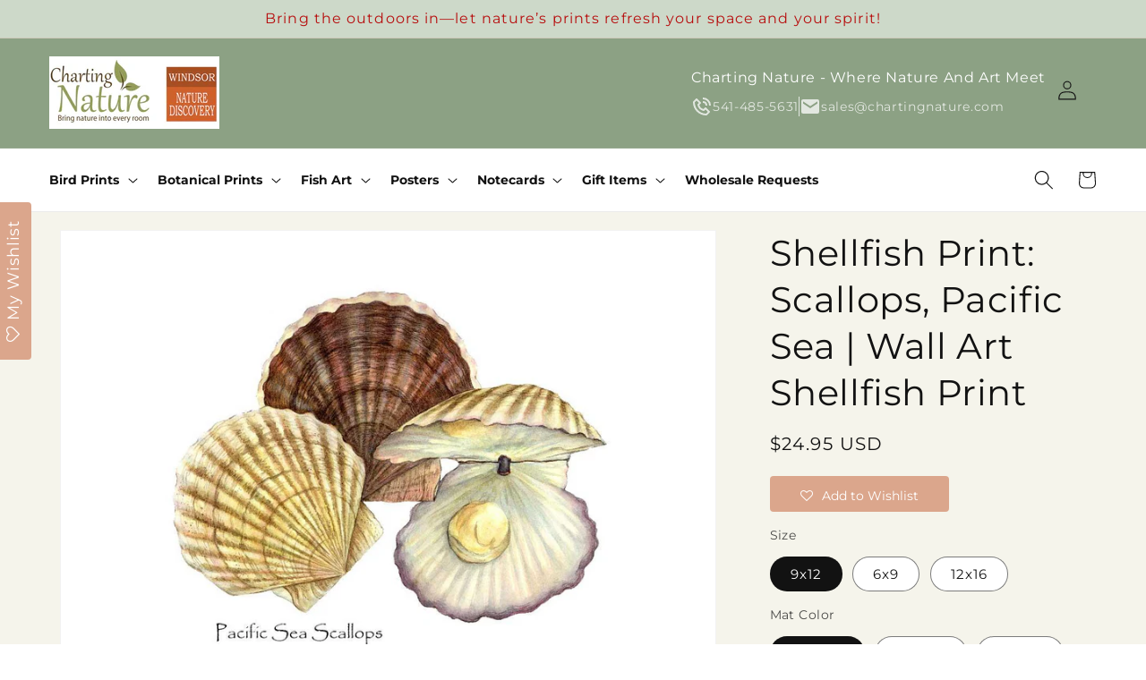

--- FILE ---
content_type: text/html; charset=utf-8
request_url: https://www.chartingnature.com/products/shellfish-print-scallops-pacific-sea-3580
body_size: 49827
content:
<!doctype html>
<html class="js" lang="en">
  <head>
    <meta charset="utf-8">
    <meta http-equiv="X-UA-Compatible" content="IE=edge">
    <meta name="viewport" content="width=device-width,initial-scale=1">
    <meta name="theme-color" content="">
    <link rel="canonical" href="https://www.chartingnature.com/products/shellfish-print-scallops-pacific-sea-3580"><link rel="icon" type="image/png" href="//www.chartingnature.com/cdn/shop/files/cnleaf_72811b5b-8ead-4467-9d43-2ccc78b42b83.jpg?crop=center&height=32&v=1751266637&width=32"><link rel="preconnect" href="https://fonts.shopifycdn.com" crossorigin><title>
      Shellfish Print: Scallops, Pacific Sea | Shellfish Wall Art Print
 &ndash; Charting Nature</title>

    
      <meta name="description" content="Charting Nature&#39;s Shellfish Print Collection : Scallops, Pacific Sea">
    

    

<meta property="og:site_name" content="Charting Nature">
<meta property="og:url" content="https://www.chartingnature.com/products/shellfish-print-scallops-pacific-sea-3580">
<meta property="og:title" content="Shellfish Print: Scallops, Pacific Sea | Shellfish Wall Art Print">
<meta property="og:type" content="product">
<meta property="og:description" content="Charting Nature&#39;s Shellfish Print Collection : Scallops, Pacific Sea"><meta property="og:image" content="http://www.chartingnature.com/cdn/shop/products/3580-Pacific-Sea-Scallops_f8476c88-c301-4f29-a7a3-d82ae237e757.jpg?v=1535400144">
  <meta property="og:image:secure_url" content="https://www.chartingnature.com/cdn/shop/products/3580-Pacific-Sea-Scallops_f8476c88-c301-4f29-a7a3-d82ae237e757.jpg?v=1535400144">
  <meta property="og:image:width" content="1200">
  <meta property="og:image:height" content="900"><meta property="og:price:amount" content="14.95">
  <meta property="og:price:currency" content="USD"><meta name="twitter:card" content="summary_large_image">
<meta name="twitter:title" content="Shellfish Print: Scallops, Pacific Sea | Shellfish Wall Art Print">
<meta name="twitter:description" content="Charting Nature&#39;s Shellfish Print Collection : Scallops, Pacific Sea">


    <script src="//www.chartingnature.com/cdn/shop/t/28/assets/constants.js?v=132983761750457495441759007324" defer="defer"></script>
    <script src="//www.chartingnature.com/cdn/shop/t/28/assets/pubsub.js?v=25310214064522200911759007324" defer="defer"></script>
    <script src="//www.chartingnature.com/cdn/shop/t/28/assets/global.js?v=184345515105158409801759007324" defer="defer"></script>
    <script src="//www.chartingnature.com/cdn/shop/t/28/assets/details-disclosure.js?v=13653116266235556501759007324" defer="defer"></script>
    <script src="//www.chartingnature.com/cdn/shop/t/28/assets/details-modal.js?v=25581673532751508451759007324" defer="defer"></script>
    <script src="//www.chartingnature.com/cdn/shop/t/28/assets/search-form.js?v=133129549252120666541759007324" defer="defer"></script><script src="//www.chartingnature.com/cdn/shop/t/28/assets/animations.js?v=88693664871331136111759007324" defer="defer"></script><script>window.performance && window.performance.mark && window.performance.mark('shopify.content_for_header.start');</script><meta name="google-site-verification" content="T_BAQwfHu-S-ArTploBVMerNbQSqwg60jveGND8ZbqE">
<meta id="shopify-digital-wallet" name="shopify-digital-wallet" content="/5842698358/digital_wallets/dialog">
<meta name="shopify-checkout-api-token" content="e8d51d42cea5a755b8d44aa38d6b4d55">
<meta id="in-context-paypal-metadata" data-shop-id="5842698358" data-venmo-supported="false" data-environment="production" data-locale="en_US" data-paypal-v4="true" data-currency="USD">
<link rel="alternate" type="application/json+oembed" href="https://www.chartingnature.com/products/shellfish-print-scallops-pacific-sea-3580.oembed">
<script async="async" src="/checkouts/internal/preloads.js?locale=en-US"></script>
<link rel="preconnect" href="https://shop.app" crossorigin="anonymous">
<script async="async" src="https://shop.app/checkouts/internal/preloads.js?locale=en-US&shop_id=5842698358" crossorigin="anonymous"></script>
<script id="apple-pay-shop-capabilities" type="application/json">{"shopId":5842698358,"countryCode":"US","currencyCode":"USD","merchantCapabilities":["supports3DS"],"merchantId":"gid:\/\/shopify\/Shop\/5842698358","merchantName":"Charting Nature","requiredBillingContactFields":["postalAddress","email"],"requiredShippingContactFields":["postalAddress","email"],"shippingType":"shipping","supportedNetworks":["visa","masterCard","amex","discover","elo","jcb"],"total":{"type":"pending","label":"Charting Nature","amount":"1.00"},"shopifyPaymentsEnabled":true,"supportsSubscriptions":true}</script>
<script id="shopify-features" type="application/json">{"accessToken":"e8d51d42cea5a755b8d44aa38d6b4d55","betas":["rich-media-storefront-analytics"],"domain":"www.chartingnature.com","predictiveSearch":true,"shopId":5842698358,"locale":"en"}</script>
<script>var Shopify = Shopify || {};
Shopify.shop = "charting-nature.myshopify.com";
Shopify.locale = "en";
Shopify.currency = {"active":"USD","rate":"1.0"};
Shopify.country = "US";
Shopify.theme = {"name":"Dawn Theme","id":155585708252,"schema_name":"Dawn","schema_version":"15.3.0","theme_store_id":null,"role":"main"};
Shopify.theme.handle = "null";
Shopify.theme.style = {"id":null,"handle":null};
Shopify.cdnHost = "www.chartingnature.com/cdn";
Shopify.routes = Shopify.routes || {};
Shopify.routes.root = "/";</script>
<script type="module">!function(o){(o.Shopify=o.Shopify||{}).modules=!0}(window);</script>
<script>!function(o){function n(){var o=[];function n(){o.push(Array.prototype.slice.apply(arguments))}return n.q=o,n}var t=o.Shopify=o.Shopify||{};t.loadFeatures=n(),t.autoloadFeatures=n()}(window);</script>
<script>
  window.ShopifyPay = window.ShopifyPay || {};
  window.ShopifyPay.apiHost = "shop.app\/pay";
  window.ShopifyPay.redirectState = null;
</script>
<script id="shop-js-analytics" type="application/json">{"pageType":"product"}</script>
<script defer="defer" async type="module" src="//www.chartingnature.com/cdn/shopifycloud/shop-js/modules/v2/client.init-shop-cart-sync_BN7fPSNr.en.esm.js"></script>
<script defer="defer" async type="module" src="//www.chartingnature.com/cdn/shopifycloud/shop-js/modules/v2/chunk.common_Cbph3Kss.esm.js"></script>
<script defer="defer" async type="module" src="//www.chartingnature.com/cdn/shopifycloud/shop-js/modules/v2/chunk.modal_DKumMAJ1.esm.js"></script>
<script type="module">
  await import("//www.chartingnature.com/cdn/shopifycloud/shop-js/modules/v2/client.init-shop-cart-sync_BN7fPSNr.en.esm.js");
await import("//www.chartingnature.com/cdn/shopifycloud/shop-js/modules/v2/chunk.common_Cbph3Kss.esm.js");
await import("//www.chartingnature.com/cdn/shopifycloud/shop-js/modules/v2/chunk.modal_DKumMAJ1.esm.js");

  window.Shopify.SignInWithShop?.initShopCartSync?.({"fedCMEnabled":true,"windoidEnabled":true});

</script>
<script defer="defer" async type="module" src="//www.chartingnature.com/cdn/shopifycloud/shop-js/modules/v2/client.payment-terms_BxzfvcZJ.en.esm.js"></script>
<script defer="defer" async type="module" src="//www.chartingnature.com/cdn/shopifycloud/shop-js/modules/v2/chunk.common_Cbph3Kss.esm.js"></script>
<script defer="defer" async type="module" src="//www.chartingnature.com/cdn/shopifycloud/shop-js/modules/v2/chunk.modal_DKumMAJ1.esm.js"></script>
<script type="module">
  await import("//www.chartingnature.com/cdn/shopifycloud/shop-js/modules/v2/client.payment-terms_BxzfvcZJ.en.esm.js");
await import("//www.chartingnature.com/cdn/shopifycloud/shop-js/modules/v2/chunk.common_Cbph3Kss.esm.js");
await import("//www.chartingnature.com/cdn/shopifycloud/shop-js/modules/v2/chunk.modal_DKumMAJ1.esm.js");

  
</script>
<script>
  window.Shopify = window.Shopify || {};
  if (!window.Shopify.featureAssets) window.Shopify.featureAssets = {};
  window.Shopify.featureAssets['shop-js'] = {"shop-cart-sync":["modules/v2/client.shop-cart-sync_CJVUk8Jm.en.esm.js","modules/v2/chunk.common_Cbph3Kss.esm.js","modules/v2/chunk.modal_DKumMAJ1.esm.js"],"init-fed-cm":["modules/v2/client.init-fed-cm_7Fvt41F4.en.esm.js","modules/v2/chunk.common_Cbph3Kss.esm.js","modules/v2/chunk.modal_DKumMAJ1.esm.js"],"init-shop-email-lookup-coordinator":["modules/v2/client.init-shop-email-lookup-coordinator_Cc088_bR.en.esm.js","modules/v2/chunk.common_Cbph3Kss.esm.js","modules/v2/chunk.modal_DKumMAJ1.esm.js"],"init-windoid":["modules/v2/client.init-windoid_hPopwJRj.en.esm.js","modules/v2/chunk.common_Cbph3Kss.esm.js","modules/v2/chunk.modal_DKumMAJ1.esm.js"],"shop-button":["modules/v2/client.shop-button_B0jaPSNF.en.esm.js","modules/v2/chunk.common_Cbph3Kss.esm.js","modules/v2/chunk.modal_DKumMAJ1.esm.js"],"shop-cash-offers":["modules/v2/client.shop-cash-offers_DPIskqss.en.esm.js","modules/v2/chunk.common_Cbph3Kss.esm.js","modules/v2/chunk.modal_DKumMAJ1.esm.js"],"shop-toast-manager":["modules/v2/client.shop-toast-manager_CK7RT69O.en.esm.js","modules/v2/chunk.common_Cbph3Kss.esm.js","modules/v2/chunk.modal_DKumMAJ1.esm.js"],"init-shop-cart-sync":["modules/v2/client.init-shop-cart-sync_BN7fPSNr.en.esm.js","modules/v2/chunk.common_Cbph3Kss.esm.js","modules/v2/chunk.modal_DKumMAJ1.esm.js"],"init-customer-accounts-sign-up":["modules/v2/client.init-customer-accounts-sign-up_CfPf4CXf.en.esm.js","modules/v2/client.shop-login-button_DeIztwXF.en.esm.js","modules/v2/chunk.common_Cbph3Kss.esm.js","modules/v2/chunk.modal_DKumMAJ1.esm.js"],"pay-button":["modules/v2/client.pay-button_CgIwFSYN.en.esm.js","modules/v2/chunk.common_Cbph3Kss.esm.js","modules/v2/chunk.modal_DKumMAJ1.esm.js"],"init-customer-accounts":["modules/v2/client.init-customer-accounts_DQ3x16JI.en.esm.js","modules/v2/client.shop-login-button_DeIztwXF.en.esm.js","modules/v2/chunk.common_Cbph3Kss.esm.js","modules/v2/chunk.modal_DKumMAJ1.esm.js"],"avatar":["modules/v2/client.avatar_BTnouDA3.en.esm.js"],"init-shop-for-new-customer-accounts":["modules/v2/client.init-shop-for-new-customer-accounts_CsZy_esa.en.esm.js","modules/v2/client.shop-login-button_DeIztwXF.en.esm.js","modules/v2/chunk.common_Cbph3Kss.esm.js","modules/v2/chunk.modal_DKumMAJ1.esm.js"],"shop-follow-button":["modules/v2/client.shop-follow-button_BRMJjgGd.en.esm.js","modules/v2/chunk.common_Cbph3Kss.esm.js","modules/v2/chunk.modal_DKumMAJ1.esm.js"],"checkout-modal":["modules/v2/client.checkout-modal_B9Drz_yf.en.esm.js","modules/v2/chunk.common_Cbph3Kss.esm.js","modules/v2/chunk.modal_DKumMAJ1.esm.js"],"shop-login-button":["modules/v2/client.shop-login-button_DeIztwXF.en.esm.js","modules/v2/chunk.common_Cbph3Kss.esm.js","modules/v2/chunk.modal_DKumMAJ1.esm.js"],"lead-capture":["modules/v2/client.lead-capture_DXYzFM3R.en.esm.js","modules/v2/chunk.common_Cbph3Kss.esm.js","modules/v2/chunk.modal_DKumMAJ1.esm.js"],"shop-login":["modules/v2/client.shop-login_CA5pJqmO.en.esm.js","modules/v2/chunk.common_Cbph3Kss.esm.js","modules/v2/chunk.modal_DKumMAJ1.esm.js"],"payment-terms":["modules/v2/client.payment-terms_BxzfvcZJ.en.esm.js","modules/v2/chunk.common_Cbph3Kss.esm.js","modules/v2/chunk.modal_DKumMAJ1.esm.js"]};
</script>
<script>(function() {
  var isLoaded = false;
  function asyncLoad() {
    if (isLoaded) return;
    isLoaded = true;
    var urls = ["https:\/\/assets.smartwishlist.webmarked.net\/static\/v6\/smartwishlist2.js?shop=charting-nature.myshopify.com","https:\/\/hidepaypal2-static.inscoder.com\/st-hidepaypal-product-on.min.js?shop=charting-nature.myshopify.com","https:\/\/hidepaypal2-static.inscoder.com\/st-hidepaypal-cart-on.min.js?shop=charting-nature.myshopify.com","https:\/\/hidepaypal2-static.inscoder.com\/st-hidepaypal-checkout-on.min.js?shop=charting-nature.myshopify.com","https:\/\/cdn.judge.me\/checkout_comment.js?shop=charting-nature.myshopify.com","https:\/\/cdn.kilatechapps.com\/media\/ipcountryredirect\/5842698358.min.js?shop=charting-nature.myshopify.com","https:\/\/instafeed.nfcube.com\/cdn\/6fdb265bf1dd33ebe7af4adb3ac5fb95.js?shop=charting-nature.myshopify.com","https:\/\/public.zoorix.com\/sdk.min.js?shop=charting-nature.myshopify.com","\/\/cdn.shopify.com\/proxy\/12bf4b7442b08702fb4a24a0008c99f4caccabf05281f8fa8969c9a1fd7fb2c1\/static.cdn.printful.com\/static\/js\/external\/shopify-product-customizer.js?v=0.28\u0026shop=charting-nature.myshopify.com\u0026sp-cache-control=cHVibGljLCBtYXgtYWdlPTkwMA","https:\/\/ecommerce-editor-connector.live.gelato.tech\/ecommerce-editor\/v1\/shopify.esm.js?c=a9cc4eb3-f173-4114-b89a-92cd08d2b0f1\u0026s=1e572b41-2d81-4a57-b6aa-568fb0a3516c\u0026shop=charting-nature.myshopify.com","\/\/cdn.shopify.com\/proxy\/5fe522974178e33ebc4a0c37ee11aa31db6b1914081a98698a2318187bfefcd7\/api.goaffpro.com\/loader.js?shop=charting-nature.myshopify.com\u0026sp-cache-control=cHVibGljLCBtYXgtYWdlPTkwMA","\/\/cool-image-magnifier.product-image-zoom.com\/js\/core\/main.min.js?timestamp=1764551246\u0026shop=charting-nature.myshopify.com"];
    for (var i = 0; i < urls.length; i++) {
      var s = document.createElement('script');
      s.type = 'text/javascript';
      s.async = true;
      s.src = urls[i];
      var x = document.getElementsByTagName('script')[0];
      x.parentNode.insertBefore(s, x);
    }
  };
  if(window.attachEvent) {
    window.attachEvent('onload', asyncLoad);
  } else {
    window.addEventListener('load', asyncLoad, false);
  }
})();</script>
<script id="__st">var __st={"a":5842698358,"offset":-28800,"reqid":"5d9a552f-2ed3-4625-9a9a-1a72c26d9379-1770093862","pageurl":"www.chartingnature.com\/products\/shellfish-print-scallops-pacific-sea-3580","u":"ff91f214209b","p":"product","rtyp":"product","rid":2044497133686};</script>
<script>window.ShopifyPaypalV4VisibilityTracking = true;</script>
<script id="captcha-bootstrap">!function(){'use strict';const t='contact',e='account',n='new_comment',o=[[t,t],['blogs',n],['comments',n],[t,'customer']],c=[[e,'customer_login'],[e,'guest_login'],[e,'recover_customer_password'],[e,'create_customer']],r=t=>t.map((([t,e])=>`form[action*='/${t}']:not([data-nocaptcha='true']) input[name='form_type'][value='${e}']`)).join(','),a=t=>()=>t?[...document.querySelectorAll(t)].map((t=>t.form)):[];function s(){const t=[...o],e=r(t);return a(e)}const i='password',u='form_key',d=['recaptcha-v3-token','g-recaptcha-response','h-captcha-response',i],f=()=>{try{return window.sessionStorage}catch{return}},m='__shopify_v',_=t=>t.elements[u];function p(t,e,n=!1){try{const o=window.sessionStorage,c=JSON.parse(o.getItem(e)),{data:r}=function(t){const{data:e,action:n}=t;return t[m]||n?{data:e,action:n}:{data:t,action:n}}(c);for(const[e,n]of Object.entries(r))t.elements[e]&&(t.elements[e].value=n);n&&o.removeItem(e)}catch(o){console.error('form repopulation failed',{error:o})}}const l='form_type',E='cptcha';function T(t){t.dataset[E]=!0}const w=window,h=w.document,L='Shopify',v='ce_forms',y='captcha';let A=!1;((t,e)=>{const n=(g='f06e6c50-85a8-45c8-87d0-21a2b65856fe',I='https://cdn.shopify.com/shopifycloud/storefront-forms-hcaptcha/ce_storefront_forms_captcha_hcaptcha.v1.5.2.iife.js',D={infoText:'Protected by hCaptcha',privacyText:'Privacy',termsText:'Terms'},(t,e,n)=>{const o=w[L][v],c=o.bindForm;if(c)return c(t,g,e,D).then(n);var r;o.q.push([[t,g,e,D],n]),r=I,A||(h.body.append(Object.assign(h.createElement('script'),{id:'captcha-provider',async:!0,src:r})),A=!0)});var g,I,D;w[L]=w[L]||{},w[L][v]=w[L][v]||{},w[L][v].q=[],w[L][y]=w[L][y]||{},w[L][y].protect=function(t,e){n(t,void 0,e),T(t)},Object.freeze(w[L][y]),function(t,e,n,w,h,L){const[v,y,A,g]=function(t,e,n){const i=e?o:[],u=t?c:[],d=[...i,...u],f=r(d),m=r(i),_=r(d.filter((([t,e])=>n.includes(e))));return[a(f),a(m),a(_),s()]}(w,h,L),I=t=>{const e=t.target;return e instanceof HTMLFormElement?e:e&&e.form},D=t=>v().includes(t);t.addEventListener('submit',(t=>{const e=I(t);if(!e)return;const n=D(e)&&!e.dataset.hcaptchaBound&&!e.dataset.recaptchaBound,o=_(e),c=g().includes(e)&&(!o||!o.value);(n||c)&&t.preventDefault(),c&&!n&&(function(t){try{if(!f())return;!function(t){const e=f();if(!e)return;const n=_(t);if(!n)return;const o=n.value;o&&e.removeItem(o)}(t);const e=Array.from(Array(32),(()=>Math.random().toString(36)[2])).join('');!function(t,e){_(t)||t.append(Object.assign(document.createElement('input'),{type:'hidden',name:u})),t.elements[u].value=e}(t,e),function(t,e){const n=f();if(!n)return;const o=[...t.querySelectorAll(`input[type='${i}']`)].map((({name:t})=>t)),c=[...d,...o],r={};for(const[a,s]of new FormData(t).entries())c.includes(a)||(r[a]=s);n.setItem(e,JSON.stringify({[m]:1,action:t.action,data:r}))}(t,e)}catch(e){console.error('failed to persist form',e)}}(e),e.submit())}));const S=(t,e)=>{t&&!t.dataset[E]&&(n(t,e.some((e=>e===t))),T(t))};for(const o of['focusin','change'])t.addEventListener(o,(t=>{const e=I(t);D(e)&&S(e,y())}));const B=e.get('form_key'),M=e.get(l),P=B&&M;t.addEventListener('DOMContentLoaded',(()=>{const t=y();if(P)for(const e of t)e.elements[l].value===M&&p(e,B);[...new Set([...A(),...v().filter((t=>'true'===t.dataset.shopifyCaptcha))])].forEach((e=>S(e,t)))}))}(h,new URLSearchParams(w.location.search),n,t,e,['guest_login'])})(!1,!0)}();</script>
<script integrity="sha256-4kQ18oKyAcykRKYeNunJcIwy7WH5gtpwJnB7kiuLZ1E=" data-source-attribution="shopify.loadfeatures" defer="defer" src="//www.chartingnature.com/cdn/shopifycloud/storefront/assets/storefront/load_feature-a0a9edcb.js" crossorigin="anonymous"></script>
<script crossorigin="anonymous" defer="defer" src="//www.chartingnature.com/cdn/shopifycloud/storefront/assets/shopify_pay/storefront-65b4c6d7.js?v=20250812"></script>
<script data-source-attribution="shopify.dynamic_checkout.dynamic.init">var Shopify=Shopify||{};Shopify.PaymentButton=Shopify.PaymentButton||{isStorefrontPortableWallets:!0,init:function(){window.Shopify.PaymentButton.init=function(){};var t=document.createElement("script");t.src="https://www.chartingnature.com/cdn/shopifycloud/portable-wallets/latest/portable-wallets.en.js",t.type="module",document.head.appendChild(t)}};
</script>
<script data-source-attribution="shopify.dynamic_checkout.buyer_consent">
  function portableWalletsHideBuyerConsent(e){var t=document.getElementById("shopify-buyer-consent"),n=document.getElementById("shopify-subscription-policy-button");t&&n&&(t.classList.add("hidden"),t.setAttribute("aria-hidden","true"),n.removeEventListener("click",e))}function portableWalletsShowBuyerConsent(e){var t=document.getElementById("shopify-buyer-consent"),n=document.getElementById("shopify-subscription-policy-button");t&&n&&(t.classList.remove("hidden"),t.removeAttribute("aria-hidden"),n.addEventListener("click",e))}window.Shopify?.PaymentButton&&(window.Shopify.PaymentButton.hideBuyerConsent=portableWalletsHideBuyerConsent,window.Shopify.PaymentButton.showBuyerConsent=portableWalletsShowBuyerConsent);
</script>
<script data-source-attribution="shopify.dynamic_checkout.cart.bootstrap">document.addEventListener("DOMContentLoaded",(function(){function t(){return document.querySelector("shopify-accelerated-checkout-cart, shopify-accelerated-checkout")}if(t())Shopify.PaymentButton.init();else{new MutationObserver((function(e,n){t()&&(Shopify.PaymentButton.init(),n.disconnect())})).observe(document.body,{childList:!0,subtree:!0})}}));
</script>
<link id="shopify-accelerated-checkout-styles" rel="stylesheet" media="screen" href="https://www.chartingnature.com/cdn/shopifycloud/portable-wallets/latest/accelerated-checkout-backwards-compat.css" crossorigin="anonymous">
<style id="shopify-accelerated-checkout-cart">
        #shopify-buyer-consent {
  margin-top: 1em;
  display: inline-block;
  width: 100%;
}

#shopify-buyer-consent.hidden {
  display: none;
}

#shopify-subscription-policy-button {
  background: none;
  border: none;
  padding: 0;
  text-decoration: underline;
  font-size: inherit;
  cursor: pointer;
}

#shopify-subscription-policy-button::before {
  box-shadow: none;
}

      </style>
<script id="sections-script" data-sections="header" defer="defer" src="//www.chartingnature.com/cdn/shop/t/28/compiled_assets/scripts.js?v=13673"></script>
<script>window.performance && window.performance.mark && window.performance.mark('shopify.content_for_header.end');</script>


    <style data-shopify>
      @font-face {
  font-family: Montserrat;
  font-weight: 400;
  font-style: normal;
  font-display: swap;
  src: url("//www.chartingnature.com/cdn/fonts/montserrat/montserrat_n4.81949fa0ac9fd2021e16436151e8eaa539321637.woff2") format("woff2"),
       url("//www.chartingnature.com/cdn/fonts/montserrat/montserrat_n4.a6c632ca7b62da89c3594789ba828388aac693fe.woff") format("woff");
}

      @font-face {
  font-family: Montserrat;
  font-weight: 700;
  font-style: normal;
  font-display: swap;
  src: url("//www.chartingnature.com/cdn/fonts/montserrat/montserrat_n7.3c434e22befd5c18a6b4afadb1e3d77c128c7939.woff2") format("woff2"),
       url("//www.chartingnature.com/cdn/fonts/montserrat/montserrat_n7.5d9fa6e2cae713c8fb539a9876489d86207fe957.woff") format("woff");
}

      @font-face {
  font-family: Montserrat;
  font-weight: 400;
  font-style: italic;
  font-display: swap;
  src: url("//www.chartingnature.com/cdn/fonts/montserrat/montserrat_i4.5a4ea298b4789e064f62a29aafc18d41f09ae59b.woff2") format("woff2"),
       url("//www.chartingnature.com/cdn/fonts/montserrat/montserrat_i4.072b5869c5e0ed5b9d2021e4c2af132e16681ad2.woff") format("woff");
}

      @font-face {
  font-family: Montserrat;
  font-weight: 700;
  font-style: italic;
  font-display: swap;
  src: url("//www.chartingnature.com/cdn/fonts/montserrat/montserrat_i7.a0d4a463df4f146567d871890ffb3c80408e7732.woff2") format("woff2"),
       url("//www.chartingnature.com/cdn/fonts/montserrat/montserrat_i7.f6ec9f2a0681acc6f8152c40921d2a4d2e1a2c78.woff") format("woff");
}

      @font-face {
  font-family: Montserrat;
  font-weight: 400;
  font-style: normal;
  font-display: swap;
  src: url("//www.chartingnature.com/cdn/fonts/montserrat/montserrat_n4.81949fa0ac9fd2021e16436151e8eaa539321637.woff2") format("woff2"),
       url("//www.chartingnature.com/cdn/fonts/montserrat/montserrat_n4.a6c632ca7b62da89c3594789ba828388aac693fe.woff") format("woff");
}


      
        :root,
        .color-scheme-1 {
          --color-background: 255,255,255;
        
          --gradient-background: #ffffff;
        

        

        --color-foreground: 18,18,18;
        --color-background-contrast: 191,191,191;
        --color-shadow: 18,18,18;
        --color-button: 18,18,18;
        --color-button-text: 255,255,255;
        --color-secondary-button: 255,255,255;
        --color-secondary-button-text: 18,18,18;
        --color-link: 18,18,18;
        --color-badge-foreground: 18,18,18;
        --color-badge-background: 255,255,255;
        --color-badge-border: 18,18,18;
        --payment-terms-background-color: rgb(255 255 255);
      }
      
        
        .color-scheme-2 {
          --color-background: 243,243,243;
        
          --gradient-background: #f3f3f3;
        

        

        --color-foreground: 18,18,18;
        --color-background-contrast: 179,179,179;
        --color-shadow: 18,18,18;
        --color-button: 18,18,18;
        --color-button-text: 243,243,243;
        --color-secondary-button: 243,243,243;
        --color-secondary-button-text: 18,18,18;
        --color-link: 18,18,18;
        --color-badge-foreground: 18,18,18;
        --color-badge-background: 243,243,243;
        --color-badge-border: 18,18,18;
        --payment-terms-background-color: rgb(243 243 243);
      }
      
        
        .color-scheme-3 {
          --color-background: 36,40,51;
        
          --gradient-background: #242833;
        

        

        --color-foreground: 255,255,255;
        --color-background-contrast: 47,52,66;
        --color-shadow: 18,18,18;
        --color-button: 255,255,255;
        --color-button-text: 0,0,0;
        --color-secondary-button: 36,40,51;
        --color-secondary-button-text: 255,255,255;
        --color-link: 255,255,255;
        --color-badge-foreground: 255,255,255;
        --color-badge-background: 36,40,51;
        --color-badge-border: 255,255,255;
        --payment-terms-background-color: rgb(36 40 51);
      }
      
        
        .color-scheme-4 {
          --color-background: 18,18,18;
        
          --gradient-background: #121212;
        

        

        --color-foreground: 255,255,255;
        --color-background-contrast: 146,146,146;
        --color-shadow: 18,18,18;
        --color-button: 255,255,255;
        --color-button-text: 18,18,18;
        --color-secondary-button: 18,18,18;
        --color-secondary-button-text: 255,255,255;
        --color-link: 255,255,255;
        --color-badge-foreground: 255,255,255;
        --color-badge-background: 18,18,18;
        --color-badge-border: 255,255,255;
        --payment-terms-background-color: rgb(18 18 18);
      }
      
        
        .color-scheme-5 {
          --color-background: 51,79,180;
        
          --gradient-background: #334fb4;
        

        

        --color-foreground: 255,255,255;
        --color-background-contrast: 23,35,81;
        --color-shadow: 18,18,18;
        --color-button: 255,255,255;
        --color-button-text: 51,79,180;
        --color-secondary-button: 51,79,180;
        --color-secondary-button-text: 255,255,255;
        --color-link: 255,255,255;
        --color-badge-foreground: 255,255,255;
        --color-badge-background: 51,79,180;
        --color-badge-border: 255,255,255;
        --payment-terms-background-color: rgb(51 79 180);
      }
      
        
        .color-scheme-dfd16621-9d67-4b6f-870b-e774cb4d0ea2 {
          --color-background: 140,161,132;
        
          --gradient-background: #8ca184;
        

        

        --color-foreground: 255,255,255;
        --color-background-contrast: 78,94,72;
        --color-shadow: 18,18,18;
        --color-button: 18,18,18;
        --color-button-text: 255,255,255;
        --color-secondary-button: 140,161,132;
        --color-secondary-button-text: 18,18,18;
        --color-link: 18,18,18;
        --color-badge-foreground: 255,255,255;
        --color-badge-background: 140,161,132;
        --color-badge-border: 255,255,255;
        --payment-terms-background-color: rgb(140 161 132);
      }
      
        
        .color-scheme-1298c199-7ec7-4110-a353-339c0332a783 {
          --color-background: 205,217,201;
        
          --gradient-background: #cdd9c9;
        

        

        --color-foreground: 18,18,18;
        --color-background-contrast: 136,164,126;
        --color-shadow: 18,18,18;
        --color-button: 18,18,18;
        --color-button-text: 255,255,255;
        --color-secondary-button: 205,217,201;
        --color-secondary-button-text: 18,18,18;
        --color-link: 18,18,18;
        --color-badge-foreground: 18,18,18;
        --color-badge-background: 205,217,201;
        --color-badge-border: 18,18,18;
        --payment-terms-background-color: rgb(205 217 201);
      }
      
        
        .color-scheme-b2c8faaa-ffb6-4fff-aab2-0ce9c708c602 {
          --color-background: 255,255,255;
        
          --gradient-background: #ffffff;
        

        

        --color-foreground: 18,18,18;
        --color-background-contrast: 191,191,191;
        --color-shadow: 18,18,18;
        --color-button: 18,18,18;
        --color-button-text: 255,255,255;
        --color-secondary-button: 255,255,255;
        --color-secondary-button-text: 18,18,18;
        --color-link: 18,18,18;
        --color-badge-foreground: 18,18,18;
        --color-badge-background: 255,255,255;
        --color-badge-border: 18,18,18;
        --payment-terms-background-color: rgb(255 255 255);
      }
      
        
        .color-scheme-05bb7fe4-1861-4fd3-b7bd-a8a5c4605b15 {
          --color-background: 219,219,219;
        
          --gradient-background: #dbdbdb;
        

        

        --color-foreground: 18,18,18;
        --color-background-contrast: 155,155,155;
        --color-shadow: 18,18,18;
        --color-button: 18,18,18;
        --color-button-text: 255,255,255;
        --color-secondary-button: 219,219,219;
        --color-secondary-button-text: 18,18,18;
        --color-link: 18,18,18;
        --color-badge-foreground: 18,18,18;
        --color-badge-background: 219,219,219;
        --color-badge-border: 18,18,18;
        --payment-terms-background-color: rgb(219 219 219);
      }
      
        
        .color-scheme-3d9033dc-104c-4ef5-b39a-8919b9a5d50f {
          --color-background: 205,217,201;
        
          --gradient-background: #cdd9c9;
        

        

        --color-foreground: 183,14,14;
        --color-background-contrast: 136,164,126;
        --color-shadow: 18,18,18;
        --color-button: 255,255,255;
        --color-button-text: 255,255,255;
        --color-secondary-button: 205,217,201;
        --color-secondary-button-text: 18,18,18;
        --color-link: 18,18,18;
        --color-badge-foreground: 183,14,14;
        --color-badge-background: 205,217,201;
        --color-badge-border: 183,14,14;
        --payment-terms-background-color: rgb(205 217 201);
      }
      

      body, .color-scheme-1, .color-scheme-2, .color-scheme-3, .color-scheme-4, .color-scheme-5, .color-scheme-dfd16621-9d67-4b6f-870b-e774cb4d0ea2, .color-scheme-1298c199-7ec7-4110-a353-339c0332a783, .color-scheme-b2c8faaa-ffb6-4fff-aab2-0ce9c708c602, .color-scheme-05bb7fe4-1861-4fd3-b7bd-a8a5c4605b15, .color-scheme-3d9033dc-104c-4ef5-b39a-8919b9a5d50f {
        color: rgba(var(--color-foreground), 0.75);
        background-color: rgb(var(--color-background));
      }

      :root {
        --font-body-family: Montserrat, sans-serif;
        --font-body-style: normal;
        --font-body-weight: 400;
        --font-body-weight-bold: 700;

        --font-heading-family: Montserrat, sans-serif;
        --font-heading-style: normal;
        --font-heading-weight: 400;

        --font-body-scale: 1.1;
        --font-heading-scale: 0.9090909090909091;

        --media-padding: px;
        --media-border-opacity: 0.05;
        --media-border-width: 1px;
        --media-radius: 0px;
        --media-shadow-opacity: 0.0;
        --media-shadow-horizontal-offset: 0px;
        --media-shadow-vertical-offset: 4px;
        --media-shadow-blur-radius: 5px;
        --media-shadow-visible: 0;

        --page-width: 120rem;
        --page-width-margin: 0rem;

        --product-card-image-padding: 0.0rem;
        --product-card-corner-radius: 0.0rem;
        --product-card-text-alignment: left;
        --product-card-border-width: 0.0rem;
        --product-card-border-opacity: 0.1;
        --product-card-shadow-opacity: 0.0;
        --product-card-shadow-visible: 0;
        --product-card-shadow-horizontal-offset: 0.0rem;
        --product-card-shadow-vertical-offset: 0.4rem;
        --product-card-shadow-blur-radius: 0.5rem;

        --collection-card-image-padding: 0.0rem;
        --collection-card-corner-radius: 0.0rem;
        --collection-card-text-alignment: left;
        --collection-card-border-width: 0.0rem;
        --collection-card-border-opacity: 0.1;
        --collection-card-shadow-opacity: 0.0;
        --collection-card-shadow-visible: 0;
        --collection-card-shadow-horizontal-offset: 0.0rem;
        --collection-card-shadow-vertical-offset: 0.4rem;
        --collection-card-shadow-blur-radius: 0.5rem;

        --blog-card-image-padding: 0.0rem;
        --blog-card-corner-radius: 0.0rem;
        --blog-card-text-alignment: left;
        --blog-card-border-width: 0.0rem;
        --blog-card-border-opacity: 0.1;
        --blog-card-shadow-opacity: 0.0;
        --blog-card-shadow-visible: 0;
        --blog-card-shadow-horizontal-offset: 0.0rem;
        --blog-card-shadow-vertical-offset: 0.4rem;
        --blog-card-shadow-blur-radius: 0.5rem;

        --badge-corner-radius: 4.0rem;

        --popup-border-width: 1px;
        --popup-border-opacity: 0.1;
        --popup-corner-radius: 0px;
        --popup-shadow-opacity: 0.05;
        --popup-shadow-horizontal-offset: 0px;
        --popup-shadow-vertical-offset: 4px;
        --popup-shadow-blur-radius: 5px;

        --drawer-border-width: 1px;
        --drawer-border-opacity: 0.1;
        --drawer-shadow-opacity: 0.0;
        --drawer-shadow-horizontal-offset: 0px;
        --drawer-shadow-vertical-offset: 4px;
        --drawer-shadow-blur-radius: 5px;

        --spacing-sections-desktop: 0px;
        --spacing-sections-mobile: 0px;

        --grid-desktop-vertical-spacing: 8px;
        --grid-desktop-horizontal-spacing: 8px;
        --grid-mobile-vertical-spacing: 4px;
        --grid-mobile-horizontal-spacing: 4px;

        --text-boxes-border-opacity: 0.1;
        --text-boxes-border-width: 0px;
        --text-boxes-radius: 0px;
        --text-boxes-shadow-opacity: 0.0;
        --text-boxes-shadow-visible: 0;
        --text-boxes-shadow-horizontal-offset: 0px;
        --text-boxes-shadow-vertical-offset: 4px;
        --text-boxes-shadow-blur-radius: 5px;

        --buttons-radius: 0px;
        --buttons-radius-outset: 0px;
        --buttons-border-width: 1px;
        --buttons-border-opacity: 1.0;
        --buttons-shadow-opacity: 0.0;
        --buttons-shadow-visible: 0;
        --buttons-shadow-horizontal-offset: 0px;
        --buttons-shadow-vertical-offset: 4px;
        --buttons-shadow-blur-radius: 5px;
        --buttons-border-offset: 0px;

        --inputs-radius: 0px;
        --inputs-border-width: 1px;
        --inputs-border-opacity: 0.55;
        --inputs-shadow-opacity: 0.0;
        --inputs-shadow-horizontal-offset: 0px;
        --inputs-margin-offset: 0px;
        --inputs-shadow-vertical-offset: 4px;
        --inputs-shadow-blur-radius: 5px;
        --inputs-radius-outset: 0px;

        --variant-pills-radius: 40px;
        --variant-pills-border-width: 1px;
        --variant-pills-border-opacity: 0.55;
        --variant-pills-shadow-opacity: 0.0;
        --variant-pills-shadow-horizontal-offset: 0px;
        --variant-pills-shadow-vertical-offset: 4px;
        --variant-pills-shadow-blur-radius: 5px;
      }

      *,
      *::before,
      *::after {
        box-sizing: inherit;
      }

      html {
        box-sizing: border-box;
        font-size: calc(var(--font-body-scale) * 62.5%);
        height: 100%;
      }

      body {
        display: grid;
        grid-template-rows: auto auto 1fr auto;
        grid-template-columns: 100%;
        min-height: 100%;
        margin: 0;
        font-size: 1.5rem;
        letter-spacing: 0.06rem;
        line-height: calc(1 + 0.8 / var(--font-body-scale));
        font-family: var(--font-body-family);
        font-style: var(--font-body-style);
        font-weight: var(--font-body-weight);
      }

      @media screen and (min-width: 750px) {
        body {
          font-size: 1.6rem;
        }
      }
    </style>

    <link href="//www.chartingnature.com/cdn/shop/t/28/assets/base.css?v=105423293699014807271764309873" rel="stylesheet" type="text/css" media="all" />
    <link rel="stylesheet" href="//www.chartingnature.com/cdn/shop/t/28/assets/component-cart-items.css?v=123238115697927560811759007324" media="print" onload="this.media='all'">
      <link rel="preload" as="font" href="//www.chartingnature.com/cdn/fonts/montserrat/montserrat_n4.81949fa0ac9fd2021e16436151e8eaa539321637.woff2" type="font/woff2" crossorigin>
      

      <link rel="preload" as="font" href="//www.chartingnature.com/cdn/fonts/montserrat/montserrat_n4.81949fa0ac9fd2021e16436151e8eaa539321637.woff2" type="font/woff2" crossorigin>
      
<link href="//www.chartingnature.com/cdn/shop/t/28/assets/component-localization-form.css?v=170315343355214948141759007324" rel="stylesheet" type="text/css" media="all" />
      <script src="//www.chartingnature.com/cdn/shop/t/28/assets/localization-form.js?v=144176611646395275351759007324" defer="defer"></script><link
        rel="stylesheet"
        href="//www.chartingnature.com/cdn/shop/t/28/assets/component-predictive-search.css?v=118923337488134913561759007324"
        media="print"
        onload="this.media='all'"
      ><script>
      if (Shopify.designMode) {
        document.documentElement.classList.add('shopify-design-mode');
      }
    </script>

<script type="application/ld+json">
{
  "@context": "https://schema.org",
  "@type": "Organization",
  "name": "Charting Nature",
  "url": "https://www.chartingnature.com",
  "logo": "//www.chartingnature.com/cdn/shop/t/28/assets/your-fallback-logo.png?v=13673",
  "sameAs": [
    "https://www.facebook.com/ChartingNature",
    "https://www.instagram.com/ChartingNature",
    "https://www.pinterest.com/ChartingNature"
  ]
}
</script>


   
  <!-- BEGIN app block: shopify://apps/judge-me-reviews/blocks/judgeme_core/61ccd3b1-a9f2-4160-9fe9-4fec8413e5d8 --><!-- Start of Judge.me Core -->






<link rel="dns-prefetch" href="https://cdnwidget.judge.me">
<link rel="dns-prefetch" href="https://cdn.judge.me">
<link rel="dns-prefetch" href="https://cdn1.judge.me">
<link rel="dns-prefetch" href="https://api.judge.me">

<script data-cfasync='false' class='jdgm-settings-script'>window.jdgmSettings={"pagination":5,"disable_web_reviews":false,"badge_no_review_text":"No reviews","badge_n_reviews_text":"{{ n }} review/reviews","hide_badge_preview_if_no_reviews":true,"badge_hide_text":false,"enforce_center_preview_badge":false,"widget_title":"Customer Reviews","widget_open_form_text":"Write a review","widget_close_form_text":"Cancel review","widget_refresh_page_text":"Refresh page","widget_summary_text":"Based on {{ number_of_reviews }} review/reviews","widget_no_review_text":"Be the first to write a review","widget_name_field_text":"Display name","widget_verified_name_field_text":"Verified Name (public)","widget_name_placeholder_text":"Display name","widget_required_field_error_text":"This field is required.","widget_email_field_text":"Email address","widget_verified_email_field_text":"Verified Email (private, can not be edited)","widget_email_placeholder_text":"Your email address","widget_email_field_error_text":"Please enter a valid email address.","widget_rating_field_text":"Rating","widget_review_title_field_text":"Review Title","widget_review_title_placeholder_text":"Give your review a title","widget_review_body_field_text":"Review content","widget_review_body_placeholder_text":"Start writing here...","widget_pictures_field_text":"Picture/Video (optional)","widget_submit_review_text":"Submit Review","widget_submit_verified_review_text":"Submit Verified Review","widget_submit_success_msg_with_auto_publish":"Thank you! Please refresh the page in a few moments to see your review. You can remove or edit your review by logging into \u003ca href='https://judge.me/login' target='_blank' rel='nofollow noopener'\u003eJudge.me\u003c/a\u003e","widget_submit_success_msg_no_auto_publish":"Thank you! Your review will be published as soon as it is approved by the shop admin. You can remove or edit your review by logging into \u003ca href='https://judge.me/login' target='_blank' rel='nofollow noopener'\u003eJudge.me\u003c/a\u003e","widget_show_default_reviews_out_of_total_text":"Showing {{ n_reviews_shown }} out of {{ n_reviews }} reviews.","widget_show_all_link_text":"Show all","widget_show_less_link_text":"Show less","widget_author_said_text":"{{ reviewer_name }} said:","widget_days_text":"{{ n }} days ago","widget_weeks_text":"{{ n }} week/weeks ago","widget_months_text":"{{ n }} month/months ago","widget_years_text":"{{ n }} year/years ago","widget_yesterday_text":"Yesterday","widget_today_text":"Today","widget_replied_text":"\u003e\u003e {{ shop_name }} replied:","widget_read_more_text":"Read more","widget_reviewer_name_as_initial":"","widget_rating_filter_color":"","widget_rating_filter_see_all_text":"See all reviews","widget_sorting_most_recent_text":"Most Recent","widget_sorting_highest_rating_text":"Highest Rating","widget_sorting_lowest_rating_text":"Lowest Rating","widget_sorting_with_pictures_text":"Only Pictures","widget_sorting_most_helpful_text":"Most Helpful","widget_open_question_form_text":"Ask a question","widget_reviews_subtab_text":"Reviews","widget_questions_subtab_text":"Questions","widget_question_label_text":"Question","widget_answer_label_text":"Answer","widget_question_placeholder_text":"Write your question here","widget_submit_question_text":"Submit Question","widget_question_submit_success_text":"Thank you for your question! We will notify you once it gets answered.","verified_badge_text":"Verified","verified_badge_bg_color":"","verified_badge_text_color":"","verified_badge_placement":"left-of-reviewer-name","widget_review_max_height":"","widget_hide_border":false,"widget_social_share":false,"widget_thumb":false,"widget_review_location_show":false,"widget_location_format":"country_iso_code","all_reviews_include_out_of_store_products":true,"all_reviews_out_of_store_text":"(out of store)","all_reviews_pagination":100,"all_reviews_product_name_prefix_text":"about","enable_review_pictures":false,"enable_question_anwser":true,"widget_theme":"","review_date_format":"mm/dd/yyyy","default_sort_method":"most-recent","widget_product_reviews_subtab_text":"Product Reviews","widget_shop_reviews_subtab_text":"Shop Reviews","widget_other_products_reviews_text":"Reviews for other products","widget_store_reviews_subtab_text":"Store reviews","widget_no_store_reviews_text":"This store hasn't received any reviews yet","widget_web_restriction_product_reviews_text":"This product hasn't received any reviews yet","widget_no_items_text":"No items found","widget_show_more_text":"Show more","widget_write_a_store_review_text":"Write a Store Review","widget_other_languages_heading":"Reviews in Other Languages","widget_translate_review_text":"Translate review to {{ language }}","widget_translating_review_text":"Translating...","widget_show_original_translation_text":"Show original ({{ language }})","widget_translate_review_failed_text":"Review couldn't be translated.","widget_translate_review_retry_text":"Retry","widget_translate_review_try_again_later_text":"Try again later","show_product_url_for_grouped_product":false,"widget_sorting_pictures_first_text":"Pictures First","show_pictures_on_all_rev_page_mobile":false,"show_pictures_on_all_rev_page_desktop":false,"floating_tab_hide_mobile_install_preference":false,"floating_tab_button_name":"★ Customer Reviews","floating_tab_title":"Let customers speak for us","floating_tab_button_color":"","floating_tab_button_background_color":"","floating_tab_url":"","floating_tab_url_enabled":false,"floating_tab_tab_style":"text","all_reviews_text_badge_text":"Customers rate us {{ shop.metafields.judgeme.all_reviews_rating | round: 1 }}/5 based on {{ shop.metafields.judgeme.all_reviews_count }} reviews.","all_reviews_text_badge_text_branded_style":"{{ shop.metafields.judgeme.all_reviews_rating | round: 1 }} out of 5 stars based on {{ shop.metafields.judgeme.all_reviews_count }} reviews","is_all_reviews_text_badge_a_link":false,"show_stars_for_all_reviews_text_badge":false,"all_reviews_text_badge_url":"","all_reviews_text_style":"text","all_reviews_text_color_style":"judgeme_brand_color","all_reviews_text_color":"#108474","all_reviews_text_show_jm_brand":true,"featured_carousel_show_header":true,"featured_carousel_title":"Let customers speak for us","testimonials_carousel_title":"Customers are saying","videos_carousel_title":"Real customer stories","cards_carousel_title":"Customers are saying","featured_carousel_count_text":"from {{ n }} reviews","featured_carousel_add_link_to_all_reviews_page":false,"featured_carousel_url":"","featured_carousel_show_images":true,"featured_carousel_autoslide_interval":5,"featured_carousel_arrows_on_the_sides":false,"featured_carousel_height":250,"featured_carousel_width":80,"featured_carousel_image_size":0,"featured_carousel_image_height":250,"featured_carousel_arrow_color":"#eeeeee","verified_count_badge_style":"vintage","verified_count_badge_orientation":"horizontal","verified_count_badge_color_style":"judgeme_brand_color","verified_count_badge_color":"#108474","is_verified_count_badge_a_link":false,"verified_count_badge_url":"","verified_count_badge_show_jm_brand":true,"widget_rating_preset_default":5,"widget_first_sub_tab":"product-reviews","widget_show_histogram":true,"widget_histogram_use_custom_color":false,"widget_pagination_use_custom_color":false,"widget_star_use_custom_color":false,"widget_verified_badge_use_custom_color":false,"widget_write_review_use_custom_color":false,"picture_reminder_submit_button":"Upload Pictures","enable_review_videos":false,"mute_video_by_default":false,"widget_sorting_videos_first_text":"Videos First","widget_review_pending_text":"Pending","featured_carousel_items_for_large_screen":3,"social_share_options_order":"Facebook,Twitter","remove_microdata_snippet":true,"disable_json_ld":false,"enable_json_ld_products":false,"preview_badge_show_question_text":false,"preview_badge_no_question_text":"No questions","preview_badge_n_question_text":"{{ number_of_questions }} question/questions","qa_badge_show_icon":false,"qa_badge_position":"same-row","remove_judgeme_branding":false,"widget_add_search_bar":false,"widget_search_bar_placeholder":"Search","widget_sorting_verified_only_text":"Verified only","featured_carousel_theme":"default","featured_carousel_show_rating":true,"featured_carousel_show_title":true,"featured_carousel_show_body":true,"featured_carousel_show_date":false,"featured_carousel_show_reviewer":true,"featured_carousel_show_product":false,"featured_carousel_header_background_color":"#108474","featured_carousel_header_text_color":"#ffffff","featured_carousel_name_product_separator":"reviewed","featured_carousel_full_star_background":"#108474","featured_carousel_empty_star_background":"#dadada","featured_carousel_vertical_theme_background":"#f9fafb","featured_carousel_verified_badge_enable":false,"featured_carousel_verified_badge_color":"#108474","featured_carousel_border_style":"round","featured_carousel_review_line_length_limit":3,"featured_carousel_more_reviews_button_text":"Read more reviews","featured_carousel_view_product_button_text":"View product","all_reviews_page_load_reviews_on":"scroll","all_reviews_page_load_more_text":"Load More Reviews","disable_fb_tab_reviews":false,"enable_ajax_cdn_cache":false,"widget_public_name_text":"displayed publicly like","default_reviewer_name":"John Smith","default_reviewer_name_has_non_latin":true,"widget_reviewer_anonymous":"Anonymous","medals_widget_title":"Judge.me Review Medals","medals_widget_background_color":"#f9fafb","medals_widget_position":"footer_all_pages","medals_widget_border_color":"#f9fafb","medals_widget_verified_text_position":"left","medals_widget_use_monochromatic_version":false,"medals_widget_elements_color":"#108474","show_reviewer_avatar":true,"widget_invalid_yt_video_url_error_text":"Not a YouTube video URL","widget_max_length_field_error_text":"Please enter no more than {0} characters.","widget_show_country_flag":false,"widget_show_collected_via_shop_app":true,"widget_verified_by_shop_badge_style":"light","widget_verified_by_shop_text":"Verified by Shop","widget_show_photo_gallery":false,"widget_load_with_code_splitting":true,"widget_ugc_install_preference":false,"widget_ugc_title":"Made by us, Shared by you","widget_ugc_subtitle":"Tag us to see your picture featured in our page","widget_ugc_arrows_color":"#ffffff","widget_ugc_primary_button_text":"Buy Now","widget_ugc_primary_button_background_color":"#108474","widget_ugc_primary_button_text_color":"#ffffff","widget_ugc_primary_button_border_width":"0","widget_ugc_primary_button_border_style":"none","widget_ugc_primary_button_border_color":"#108474","widget_ugc_primary_button_border_radius":"25","widget_ugc_secondary_button_text":"Load More","widget_ugc_secondary_button_background_color":"#ffffff","widget_ugc_secondary_button_text_color":"#108474","widget_ugc_secondary_button_border_width":"2","widget_ugc_secondary_button_border_style":"solid","widget_ugc_secondary_button_border_color":"#108474","widget_ugc_secondary_button_border_radius":"25","widget_ugc_reviews_button_text":"View Reviews","widget_ugc_reviews_button_background_color":"#ffffff","widget_ugc_reviews_button_text_color":"#108474","widget_ugc_reviews_button_border_width":"2","widget_ugc_reviews_button_border_style":"solid","widget_ugc_reviews_button_border_color":"#108474","widget_ugc_reviews_button_border_radius":"25","widget_ugc_reviews_button_link_to":"judgeme-reviews-page","widget_ugc_show_post_date":true,"widget_ugc_max_width":"800","widget_rating_metafield_value_type":true,"widget_primary_color":"#919B54","widget_enable_secondary_color":false,"widget_secondary_color":"#edf5f5","widget_summary_average_rating_text":"{{ average_rating }} out of 5","widget_media_grid_title":"Customer photos \u0026 videos","widget_media_grid_see_more_text":"See more","widget_round_style":false,"widget_show_product_medals":true,"widget_verified_by_judgeme_text":"Verified by Judge.me","widget_show_store_medals":true,"widget_verified_by_judgeme_text_in_store_medals":"Verified by Judge.me","widget_media_field_exceed_quantity_message":"Sorry, we can only accept {{ max_media }} for one review.","widget_media_field_exceed_limit_message":"{{ file_name }} is too large, please select a {{ media_type }} less than {{ size_limit }}MB.","widget_review_submitted_text":"Review Submitted!","widget_question_submitted_text":"Question Submitted!","widget_close_form_text_question":"Cancel","widget_write_your_answer_here_text":"Write your answer here","widget_enabled_branded_link":true,"widget_show_collected_by_judgeme":false,"widget_reviewer_name_color":"","widget_write_review_text_color":"","widget_write_review_bg_color":"","widget_collected_by_judgeme_text":"collected by Judge.me","widget_pagination_type":"standard","widget_load_more_text":"Load More","widget_load_more_color":"#108474","widget_full_review_text":"Full Review","widget_read_more_reviews_text":"Read More Reviews","widget_read_questions_text":"Read Questions","widget_questions_and_answers_text":"Questions \u0026 Answers","widget_verified_by_text":"Verified by","widget_verified_text":"Verified","widget_number_of_reviews_text":"{{ number_of_reviews }} reviews","widget_back_button_text":"Back","widget_next_button_text":"Next","widget_custom_forms_filter_button":"Filters","custom_forms_style":"vertical","widget_show_review_information":false,"how_reviews_are_collected":"How reviews are collected?","widget_show_review_keywords":false,"widget_gdpr_statement":"How we use your data: We'll only contact you about the review you left, and only if necessary. By submitting your review, you agree to Judge.me's \u003ca href='https://judge.me/terms' target='_blank' rel='nofollow noopener'\u003eterms\u003c/a\u003e, \u003ca href='https://judge.me/privacy' target='_blank' rel='nofollow noopener'\u003eprivacy\u003c/a\u003e and \u003ca href='https://judge.me/content-policy' target='_blank' rel='nofollow noopener'\u003econtent\u003c/a\u003e policies.","widget_multilingual_sorting_enabled":false,"widget_translate_review_content_enabled":false,"widget_translate_review_content_method":"manual","popup_widget_review_selection":"automatically_with_pictures","popup_widget_round_border_style":true,"popup_widget_show_title":true,"popup_widget_show_body":true,"popup_widget_show_reviewer":false,"popup_widget_show_product":true,"popup_widget_show_pictures":true,"popup_widget_use_review_picture":true,"popup_widget_show_on_home_page":true,"popup_widget_show_on_product_page":true,"popup_widget_show_on_collection_page":true,"popup_widget_show_on_cart_page":true,"popup_widget_position":"bottom_left","popup_widget_first_review_delay":5,"popup_widget_duration":5,"popup_widget_interval":5,"popup_widget_review_count":5,"popup_widget_hide_on_mobile":true,"review_snippet_widget_round_border_style":true,"review_snippet_widget_card_color":"#FFFFFF","review_snippet_widget_slider_arrows_background_color":"#FFFFFF","review_snippet_widget_slider_arrows_color":"#000000","review_snippet_widget_star_color":"#108474","show_product_variant":false,"all_reviews_product_variant_label_text":"Variant: ","widget_show_verified_branding":false,"widget_ai_summary_title":"Customers say","widget_ai_summary_disclaimer":"AI-powered review summary based on recent customer reviews","widget_show_ai_summary":false,"widget_show_ai_summary_bg":false,"widget_show_review_title_input":true,"redirect_reviewers_invited_via_email":"review_widget","request_store_review_after_product_review":false,"request_review_other_products_in_order":false,"review_form_color_scheme":"default","review_form_corner_style":"square","review_form_star_color":{},"review_form_text_color":"#333333","review_form_background_color":"#ffffff","review_form_field_background_color":"#fafafa","review_form_button_color":{},"review_form_button_text_color":"#ffffff","review_form_modal_overlay_color":"#000000","review_content_screen_title_text":"How would you rate this product?","review_content_introduction_text":"We would love it if you would share a bit about your experience.","store_review_form_title_text":"How would you rate this store?","store_review_form_introduction_text":"We would love it if you would share a bit about your experience.","show_review_guidance_text":true,"one_star_review_guidance_text":"Poor","five_star_review_guidance_text":"Great","customer_information_screen_title_text":"About you","customer_information_introduction_text":"Please tell us more about you.","custom_questions_screen_title_text":"Your experience in more detail","custom_questions_introduction_text":"Here are a few questions to help us understand more about your experience.","review_submitted_screen_title_text":"Thanks for your review!","review_submitted_screen_thank_you_text":"We are processing it and it will appear on the store soon.","review_submitted_screen_email_verification_text":"Please confirm your email by clicking the link we just sent you. This helps us keep reviews authentic.","review_submitted_request_store_review_text":"Would you like to share your experience of shopping with us?","review_submitted_review_other_products_text":"Would you like to review these products?","store_review_screen_title_text":"Would you like to share your experience of shopping with us?","store_review_introduction_text":"We value your feedback and use it to improve. Please share any thoughts or suggestions you have.","reviewer_media_screen_title_picture_text":"Share a picture","reviewer_media_introduction_picture_text":"Upload a photo to support your review.","reviewer_media_screen_title_video_text":"Share a video","reviewer_media_introduction_video_text":"Upload a video to support your review.","reviewer_media_screen_title_picture_or_video_text":"Share a picture or video","reviewer_media_introduction_picture_or_video_text":"Upload a photo or video to support your review.","reviewer_media_youtube_url_text":"Paste your Youtube URL here","advanced_settings_next_step_button_text":"Next","advanced_settings_close_review_button_text":"Close","modal_write_review_flow":false,"write_review_flow_required_text":"Required","write_review_flow_privacy_message_text":"We respect your privacy.","write_review_flow_anonymous_text":"Post review as anonymous","write_review_flow_visibility_text":"This won't be visible to other customers.","write_review_flow_multiple_selection_help_text":"Select as many as you like","write_review_flow_single_selection_help_text":"Select one option","write_review_flow_required_field_error_text":"This field is required","write_review_flow_invalid_email_error_text":"Please enter a valid email address","write_review_flow_max_length_error_text":"Max. {{ max_length }} characters.","write_review_flow_media_upload_text":"\u003cb\u003eClick to upload\u003c/b\u003e or drag and drop","write_review_flow_gdpr_statement":"We'll only contact you about your review if necessary. By submitting your review, you agree to our \u003ca href='https://judge.me/terms' target='_blank' rel='nofollow noopener'\u003eterms and conditions\u003c/a\u003e and \u003ca href='https://judge.me/privacy' target='_blank' rel='nofollow noopener'\u003eprivacy policy\u003c/a\u003e.","rating_only_reviews_enabled":false,"show_negative_reviews_help_screen":false,"new_review_flow_help_screen_rating_threshold":3,"negative_review_resolution_screen_title_text":"Tell us more","negative_review_resolution_text":"Your experience matters to us. If there were issues with your purchase, we're here to help. Feel free to reach out to us, we'd love the opportunity to make things right.","negative_review_resolution_button_text":"Contact us","negative_review_resolution_proceed_with_review_text":"Leave a review","negative_review_resolution_subject":"Issue with purchase from {{ shop_name }}.{{ order_name }}","preview_badge_collection_page_install_status":false,"widget_review_custom_css":"","preview_badge_custom_css":"","preview_badge_stars_count":"5-stars","featured_carousel_custom_css":"","floating_tab_custom_css":"","all_reviews_widget_custom_css":"","medals_widget_custom_css":"","verified_badge_custom_css":"","all_reviews_text_custom_css":"","transparency_badges_collected_via_store_invite":false,"transparency_badges_from_another_provider":false,"transparency_badges_collected_from_store_visitor":false,"transparency_badges_collected_by_verified_review_provider":false,"transparency_badges_earned_reward":false,"transparency_badges_collected_via_store_invite_text":"Review collected via store invitation","transparency_badges_from_another_provider_text":"Review collected from another provider","transparency_badges_collected_from_store_visitor_text":"Review collected from a store visitor","transparency_badges_written_in_google_text":"Review written in Google","transparency_badges_written_in_etsy_text":"Review written in Etsy","transparency_badges_written_in_shop_app_text":"Review written in Shop App","transparency_badges_earned_reward_text":"Review earned a reward for future purchase","product_review_widget_per_page":10,"widget_store_review_label_text":"Review about the store","checkout_comment_extension_title_on_product_page":"Customer Comments","checkout_comment_extension_num_latest_comment_show":5,"checkout_comment_extension_format":"name_and_timestamp","checkout_comment_customer_name":"last_initial","checkout_comment_comment_notification":true,"preview_badge_collection_page_install_preference":true,"preview_badge_home_page_install_preference":false,"preview_badge_product_page_install_preference":true,"review_widget_install_preference":"","review_carousel_install_preference":false,"floating_reviews_tab_install_preference":"right","verified_reviews_count_badge_install_preference":false,"all_reviews_text_install_preference":false,"review_widget_best_location":true,"judgeme_medals_install_preference":false,"review_widget_revamp_enabled":false,"review_widget_qna_enabled":false,"review_widget_header_theme":"minimal","review_widget_widget_title_enabled":true,"review_widget_header_text_size":"medium","review_widget_header_text_weight":"regular","review_widget_average_rating_style":"compact","review_widget_bar_chart_enabled":true,"review_widget_bar_chart_type":"numbers","review_widget_bar_chart_style":"standard","review_widget_expanded_media_gallery_enabled":false,"review_widget_reviews_section_theme":"standard","review_widget_image_style":"thumbnails","review_widget_review_image_ratio":"square","review_widget_stars_size":"medium","review_widget_verified_badge":"standard_text","review_widget_review_title_text_size":"medium","review_widget_review_text_size":"medium","review_widget_review_text_length":"medium","review_widget_number_of_columns_desktop":3,"review_widget_carousel_transition_speed":5,"review_widget_custom_questions_answers_display":"always","review_widget_button_text_color":"#FFFFFF","review_widget_text_color":"#000000","review_widget_lighter_text_color":"#7B7B7B","review_widget_corner_styling":"soft","review_widget_review_word_singular":"review","review_widget_review_word_plural":"reviews","review_widget_voting_label":"Helpful?","review_widget_shop_reply_label":"Reply from {{ shop_name }}:","review_widget_filters_title":"Filters","qna_widget_question_word_singular":"Question","qna_widget_question_word_plural":"Questions","qna_widget_answer_reply_label":"Answer from {{ answerer_name }}:","qna_content_screen_title_text":"Ask a question about this product","qna_widget_question_required_field_error_text":"Please enter your question.","qna_widget_flow_gdpr_statement":"We'll only contact you about your question if necessary. By submitting your question, you agree to our \u003ca href='https://judge.me/terms' target='_blank' rel='nofollow noopener'\u003eterms and conditions\u003c/a\u003e and \u003ca href='https://judge.me/privacy' target='_blank' rel='nofollow noopener'\u003eprivacy policy\u003c/a\u003e.","qna_widget_question_submitted_text":"Thanks for your question!","qna_widget_close_form_text_question":"Close","qna_widget_question_submit_success_text":"We’ll notify you by email when your question is answered.","all_reviews_widget_v2025_enabled":false,"all_reviews_widget_v2025_header_theme":"default","all_reviews_widget_v2025_widget_title_enabled":true,"all_reviews_widget_v2025_header_text_size":"medium","all_reviews_widget_v2025_header_text_weight":"regular","all_reviews_widget_v2025_average_rating_style":"compact","all_reviews_widget_v2025_bar_chart_enabled":true,"all_reviews_widget_v2025_bar_chart_type":"numbers","all_reviews_widget_v2025_bar_chart_style":"standard","all_reviews_widget_v2025_expanded_media_gallery_enabled":false,"all_reviews_widget_v2025_show_store_medals":true,"all_reviews_widget_v2025_show_photo_gallery":true,"all_reviews_widget_v2025_show_review_keywords":false,"all_reviews_widget_v2025_show_ai_summary":false,"all_reviews_widget_v2025_show_ai_summary_bg":false,"all_reviews_widget_v2025_add_search_bar":false,"all_reviews_widget_v2025_default_sort_method":"most-recent","all_reviews_widget_v2025_reviews_per_page":10,"all_reviews_widget_v2025_reviews_section_theme":"default","all_reviews_widget_v2025_image_style":"thumbnails","all_reviews_widget_v2025_review_image_ratio":"square","all_reviews_widget_v2025_stars_size":"medium","all_reviews_widget_v2025_verified_badge":"bold_badge","all_reviews_widget_v2025_review_title_text_size":"medium","all_reviews_widget_v2025_review_text_size":"medium","all_reviews_widget_v2025_review_text_length":"medium","all_reviews_widget_v2025_number_of_columns_desktop":3,"all_reviews_widget_v2025_carousel_transition_speed":5,"all_reviews_widget_v2025_custom_questions_answers_display":"always","all_reviews_widget_v2025_show_product_variant":false,"all_reviews_widget_v2025_show_reviewer_avatar":true,"all_reviews_widget_v2025_reviewer_name_as_initial":"","all_reviews_widget_v2025_review_location_show":false,"all_reviews_widget_v2025_location_format":"","all_reviews_widget_v2025_show_country_flag":false,"all_reviews_widget_v2025_verified_by_shop_badge_style":"light","all_reviews_widget_v2025_social_share":false,"all_reviews_widget_v2025_social_share_options_order":"Facebook,Twitter,LinkedIn,Pinterest","all_reviews_widget_v2025_pagination_type":"standard","all_reviews_widget_v2025_button_text_color":"#FFFFFF","all_reviews_widget_v2025_text_color":"#000000","all_reviews_widget_v2025_lighter_text_color":"#7B7B7B","all_reviews_widget_v2025_corner_styling":"soft","all_reviews_widget_v2025_title":"Customer reviews","all_reviews_widget_v2025_ai_summary_title":"Customers say about this store","all_reviews_widget_v2025_no_review_text":"Be the first to write a review","platform":"shopify","branding_url":"https://app.judge.me/reviews/stores/www.chartingnature.com","branding_text":"Powered by Judge.me","locale":"en","reply_name":"Charting Nature","widget_version":"2.1","footer":true,"autopublish":true,"review_dates":true,"enable_custom_form":false,"shop_use_review_site":true,"shop_locale":"en","enable_multi_locales_translations":true,"show_review_title_input":true,"review_verification_email_status":"always","can_be_branded":true,"reply_name_text":"Charting Nature"};</script> <style class='jdgm-settings-style'>.jdgm-xx{left:0}.jdgm-prev-badge[data-average-rating='0.00']{display:none !important}.jdgm-author-all-initials{display:none !important}.jdgm-author-last-initial{display:none !important}.jdgm-rev-widg__title{visibility:hidden}.jdgm-rev-widg__summary-text{visibility:hidden}.jdgm-prev-badge__text{visibility:hidden}.jdgm-rev__replier:before{content:'Charting Nature'}.jdgm-rev__prod-link-prefix:before{content:'about'}.jdgm-rev__variant-label:before{content:'Variant: '}.jdgm-rev__out-of-store-text:before{content:'(out of store)'}@media only screen and (min-width: 768px){.jdgm-rev__pics .jdgm-rev_all-rev-page-picture-separator,.jdgm-rev__pics .jdgm-rev__product-picture{display:none}}@media only screen and (max-width: 768px){.jdgm-rev__pics .jdgm-rev_all-rev-page-picture-separator,.jdgm-rev__pics .jdgm-rev__product-picture{display:none}}.jdgm-preview-badge[data-template="index"]{display:none !important}.jdgm-verified-count-badget[data-from-snippet="true"]{display:none !important}.jdgm-carousel-wrapper[data-from-snippet="true"]{display:none !important}.jdgm-all-reviews-text[data-from-snippet="true"]{display:none !important}.jdgm-medals-section[data-from-snippet="true"]{display:none !important}.jdgm-ugc-media-wrapper[data-from-snippet="true"]{display:none !important}.jdgm-rev__transparency-badge[data-badge-type="review_collected_via_store_invitation"]{display:none !important}.jdgm-rev__transparency-badge[data-badge-type="review_collected_from_another_provider"]{display:none !important}.jdgm-rev__transparency-badge[data-badge-type="review_collected_from_store_visitor"]{display:none !important}.jdgm-rev__transparency-badge[data-badge-type="review_written_in_etsy"]{display:none !important}.jdgm-rev__transparency-badge[data-badge-type="review_written_in_google_business"]{display:none !important}.jdgm-rev__transparency-badge[data-badge-type="review_written_in_shop_app"]{display:none !important}.jdgm-rev__transparency-badge[data-badge-type="review_earned_for_future_purchase"]{display:none !important}
</style> <style class='jdgm-settings-style'></style>

  
  
  
  <style class='jdgm-miracle-styles'>
  @-webkit-keyframes jdgm-spin{0%{-webkit-transform:rotate(0deg);-ms-transform:rotate(0deg);transform:rotate(0deg)}100%{-webkit-transform:rotate(359deg);-ms-transform:rotate(359deg);transform:rotate(359deg)}}@keyframes jdgm-spin{0%{-webkit-transform:rotate(0deg);-ms-transform:rotate(0deg);transform:rotate(0deg)}100%{-webkit-transform:rotate(359deg);-ms-transform:rotate(359deg);transform:rotate(359deg)}}@font-face{font-family:'JudgemeStar';src:url("[data-uri]") format("woff");font-weight:normal;font-style:normal}.jdgm-star{font-family:'JudgemeStar';display:inline !important;text-decoration:none !important;padding:0 4px 0 0 !important;margin:0 !important;font-weight:bold;opacity:1;-webkit-font-smoothing:antialiased;-moz-osx-font-smoothing:grayscale}.jdgm-star:hover{opacity:1}.jdgm-star:last-of-type{padding:0 !important}.jdgm-star.jdgm--on:before{content:"\e000"}.jdgm-star.jdgm--off:before{content:"\e001"}.jdgm-star.jdgm--half:before{content:"\e002"}.jdgm-widget *{margin:0;line-height:1.4;-webkit-box-sizing:border-box;-moz-box-sizing:border-box;box-sizing:border-box;-webkit-overflow-scrolling:touch}.jdgm-hidden{display:none !important;visibility:hidden !important}.jdgm-temp-hidden{display:none}.jdgm-spinner{width:40px;height:40px;margin:auto;border-radius:50%;border-top:2px solid #eee;border-right:2px solid #eee;border-bottom:2px solid #eee;border-left:2px solid #ccc;-webkit-animation:jdgm-spin 0.8s infinite linear;animation:jdgm-spin 0.8s infinite linear}.jdgm-prev-badge{display:block !important}

</style>


  
  
   


<script data-cfasync='false' class='jdgm-script'>
!function(e){window.jdgm=window.jdgm||{},jdgm.CDN_HOST="https://cdnwidget.judge.me/",jdgm.CDN_HOST_ALT="https://cdn2.judge.me/cdn/widget_frontend/",jdgm.API_HOST="https://api.judge.me/",jdgm.CDN_BASE_URL="https://cdn.shopify.com/extensions/019c1f58-5200-74ed-9d18-af8a09780747/judgeme-extensions-334/assets/",
jdgm.docReady=function(d){(e.attachEvent?"complete"===e.readyState:"loading"!==e.readyState)?
setTimeout(d,0):e.addEventListener("DOMContentLoaded",d)},jdgm.loadCSS=function(d,t,o,a){
!o&&jdgm.loadCSS.requestedUrls.indexOf(d)>=0||(jdgm.loadCSS.requestedUrls.push(d),
(a=e.createElement("link")).rel="stylesheet",a.class="jdgm-stylesheet",a.media="nope!",
a.href=d,a.onload=function(){this.media="all",t&&setTimeout(t)},e.body.appendChild(a))},
jdgm.loadCSS.requestedUrls=[],jdgm.loadJS=function(e,d){var t=new XMLHttpRequest;
t.onreadystatechange=function(){4===t.readyState&&(Function(t.response)(),d&&d(t.response))},
t.open("GET",e),t.onerror=function(){if(e.indexOf(jdgm.CDN_HOST)===0&&jdgm.CDN_HOST_ALT!==jdgm.CDN_HOST){var f=e.replace(jdgm.CDN_HOST,jdgm.CDN_HOST_ALT);jdgm.loadJS(f,d)}},t.send()},jdgm.docReady((function(){(window.jdgmLoadCSS||e.querySelectorAll(
".jdgm-widget, .jdgm-all-reviews-page").length>0)&&(jdgmSettings.widget_load_with_code_splitting?
parseFloat(jdgmSettings.widget_version)>=3?jdgm.loadCSS(jdgm.CDN_HOST+"widget_v3/base.css"):
jdgm.loadCSS(jdgm.CDN_HOST+"widget/base.css"):jdgm.loadCSS(jdgm.CDN_HOST+"shopify_v2.css"),
jdgm.loadJS(jdgm.CDN_HOST+"loa"+"der.js"))}))}(document);
</script>
<noscript><link rel="stylesheet" type="text/css" media="all" href="https://cdnwidget.judge.me/shopify_v2.css"></noscript>

<!-- BEGIN app snippet: theme_fix_tags --><script>
  (function() {
    var jdgmThemeFixes = null;
    if (!jdgmThemeFixes) return;
    var thisThemeFix = jdgmThemeFixes[Shopify.theme.id];
    if (!thisThemeFix) return;

    if (thisThemeFix.html) {
      document.addEventListener("DOMContentLoaded", function() {
        var htmlDiv = document.createElement('div');
        htmlDiv.classList.add('jdgm-theme-fix-html');
        htmlDiv.innerHTML = thisThemeFix.html;
        document.body.append(htmlDiv);
      });
    };

    if (thisThemeFix.css) {
      var styleTag = document.createElement('style');
      styleTag.classList.add('jdgm-theme-fix-style');
      styleTag.innerHTML = thisThemeFix.css;
      document.head.append(styleTag);
    };

    if (thisThemeFix.js) {
      var scriptTag = document.createElement('script');
      scriptTag.classList.add('jdgm-theme-fix-script');
      scriptTag.innerHTML = thisThemeFix.js;
      document.head.append(scriptTag);
    };
  })();
</script>
<!-- END app snippet -->
<!-- End of Judge.me Core -->



<!-- END app block --><!-- BEGIN app block: shopify://apps/defendify-copyright-antitheft/blocks/app-embed/8a8703f9-3496-436f-a5ad-0c4e76b58fa8 -->


    
<!-- END app block --><script src="https://cdn.shopify.com/extensions/019c1f58-5200-74ed-9d18-af8a09780747/judgeme-extensions-334/assets/loader.js" type="text/javascript" defer="defer"></script>
<link href="https://monorail-edge.shopifysvc.com" rel="dns-prefetch">
<script>(function(){if ("sendBeacon" in navigator && "performance" in window) {try {var session_token_from_headers = performance.getEntriesByType('navigation')[0].serverTiming.find(x => x.name == '_s').description;} catch {var session_token_from_headers = undefined;}var session_cookie_matches = document.cookie.match(/_shopify_s=([^;]*)/);var session_token_from_cookie = session_cookie_matches && session_cookie_matches.length === 2 ? session_cookie_matches[1] : "";var session_token = session_token_from_headers || session_token_from_cookie || "";function handle_abandonment_event(e) {var entries = performance.getEntries().filter(function(entry) {return /monorail-edge.shopifysvc.com/.test(entry.name);});if (!window.abandonment_tracked && entries.length === 0) {window.abandonment_tracked = true;var currentMs = Date.now();var navigation_start = performance.timing.navigationStart;var payload = {shop_id: 5842698358,url: window.location.href,navigation_start,duration: currentMs - navigation_start,session_token,page_type: "product"};window.navigator.sendBeacon("https://monorail-edge.shopifysvc.com/v1/produce", JSON.stringify({schema_id: "online_store_buyer_site_abandonment/1.1",payload: payload,metadata: {event_created_at_ms: currentMs,event_sent_at_ms: currentMs}}));}}window.addEventListener('pagehide', handle_abandonment_event);}}());</script>
<script id="web-pixels-manager-setup">(function e(e,d,r,n,o){if(void 0===o&&(o={}),!Boolean(null===(a=null===(i=window.Shopify)||void 0===i?void 0:i.analytics)||void 0===a?void 0:a.replayQueue)){var i,a;window.Shopify=window.Shopify||{};var t=window.Shopify;t.analytics=t.analytics||{};var s=t.analytics;s.replayQueue=[],s.publish=function(e,d,r){return s.replayQueue.push([e,d,r]),!0};try{self.performance.mark("wpm:start")}catch(e){}var l=function(){var e={modern:/Edge?\/(1{2}[4-9]|1[2-9]\d|[2-9]\d{2}|\d{4,})\.\d+(\.\d+|)|Firefox\/(1{2}[4-9]|1[2-9]\d|[2-9]\d{2}|\d{4,})\.\d+(\.\d+|)|Chrom(ium|e)\/(9{2}|\d{3,})\.\d+(\.\d+|)|(Maci|X1{2}).+ Version\/(15\.\d+|(1[6-9]|[2-9]\d|\d{3,})\.\d+)([,.]\d+|)( \(\w+\)|)( Mobile\/\w+|) Safari\/|Chrome.+OPR\/(9{2}|\d{3,})\.\d+\.\d+|(CPU[ +]OS|iPhone[ +]OS|CPU[ +]iPhone|CPU IPhone OS|CPU iPad OS)[ +]+(15[._]\d+|(1[6-9]|[2-9]\d|\d{3,})[._]\d+)([._]\d+|)|Android:?[ /-](13[3-9]|1[4-9]\d|[2-9]\d{2}|\d{4,})(\.\d+|)(\.\d+|)|Android.+Firefox\/(13[5-9]|1[4-9]\d|[2-9]\d{2}|\d{4,})\.\d+(\.\d+|)|Android.+Chrom(ium|e)\/(13[3-9]|1[4-9]\d|[2-9]\d{2}|\d{4,})\.\d+(\.\d+|)|SamsungBrowser\/([2-9]\d|\d{3,})\.\d+/,legacy:/Edge?\/(1[6-9]|[2-9]\d|\d{3,})\.\d+(\.\d+|)|Firefox\/(5[4-9]|[6-9]\d|\d{3,})\.\d+(\.\d+|)|Chrom(ium|e)\/(5[1-9]|[6-9]\d|\d{3,})\.\d+(\.\d+|)([\d.]+$|.*Safari\/(?![\d.]+ Edge\/[\d.]+$))|(Maci|X1{2}).+ Version\/(10\.\d+|(1[1-9]|[2-9]\d|\d{3,})\.\d+)([,.]\d+|)( \(\w+\)|)( Mobile\/\w+|) Safari\/|Chrome.+OPR\/(3[89]|[4-9]\d|\d{3,})\.\d+\.\d+|(CPU[ +]OS|iPhone[ +]OS|CPU[ +]iPhone|CPU IPhone OS|CPU iPad OS)[ +]+(10[._]\d+|(1[1-9]|[2-9]\d|\d{3,})[._]\d+)([._]\d+|)|Android:?[ /-](13[3-9]|1[4-9]\d|[2-9]\d{2}|\d{4,})(\.\d+|)(\.\d+|)|Mobile Safari.+OPR\/([89]\d|\d{3,})\.\d+\.\d+|Android.+Firefox\/(13[5-9]|1[4-9]\d|[2-9]\d{2}|\d{4,})\.\d+(\.\d+|)|Android.+Chrom(ium|e)\/(13[3-9]|1[4-9]\d|[2-9]\d{2}|\d{4,})\.\d+(\.\d+|)|Android.+(UC? ?Browser|UCWEB|U3)[ /]?(15\.([5-9]|\d{2,})|(1[6-9]|[2-9]\d|\d{3,})\.\d+)\.\d+|SamsungBrowser\/(5\.\d+|([6-9]|\d{2,})\.\d+)|Android.+MQ{2}Browser\/(14(\.(9|\d{2,})|)|(1[5-9]|[2-9]\d|\d{3,})(\.\d+|))(\.\d+|)|K[Aa][Ii]OS\/(3\.\d+|([4-9]|\d{2,})\.\d+)(\.\d+|)/},d=e.modern,r=e.legacy,n=navigator.userAgent;return n.match(d)?"modern":n.match(r)?"legacy":"unknown"}(),u="modern"===l?"modern":"legacy",c=(null!=n?n:{modern:"",legacy:""})[u],f=function(e){return[e.baseUrl,"/wpm","/b",e.hashVersion,"modern"===e.buildTarget?"m":"l",".js"].join("")}({baseUrl:d,hashVersion:r,buildTarget:u}),m=function(e){var d=e.version,r=e.bundleTarget,n=e.surface,o=e.pageUrl,i=e.monorailEndpoint;return{emit:function(e){var a=e.status,t=e.errorMsg,s=(new Date).getTime(),l=JSON.stringify({metadata:{event_sent_at_ms:s},events:[{schema_id:"web_pixels_manager_load/3.1",payload:{version:d,bundle_target:r,page_url:o,status:a,surface:n,error_msg:t},metadata:{event_created_at_ms:s}}]});if(!i)return console&&console.warn&&console.warn("[Web Pixels Manager] No Monorail endpoint provided, skipping logging."),!1;try{return self.navigator.sendBeacon.bind(self.navigator)(i,l)}catch(e){}var u=new XMLHttpRequest;try{return u.open("POST",i,!0),u.setRequestHeader("Content-Type","text/plain"),u.send(l),!0}catch(e){return console&&console.warn&&console.warn("[Web Pixels Manager] Got an unhandled error while logging to Monorail."),!1}}}}({version:r,bundleTarget:l,surface:e.surface,pageUrl:self.location.href,monorailEndpoint:e.monorailEndpoint});try{o.browserTarget=l,function(e){var d=e.src,r=e.async,n=void 0===r||r,o=e.onload,i=e.onerror,a=e.sri,t=e.scriptDataAttributes,s=void 0===t?{}:t,l=document.createElement("script"),u=document.querySelector("head"),c=document.querySelector("body");if(l.async=n,l.src=d,a&&(l.integrity=a,l.crossOrigin="anonymous"),s)for(var f in s)if(Object.prototype.hasOwnProperty.call(s,f))try{l.dataset[f]=s[f]}catch(e){}if(o&&l.addEventListener("load",o),i&&l.addEventListener("error",i),u)u.appendChild(l);else{if(!c)throw new Error("Did not find a head or body element to append the script");c.appendChild(l)}}({src:f,async:!0,onload:function(){if(!function(){var e,d;return Boolean(null===(d=null===(e=window.Shopify)||void 0===e?void 0:e.analytics)||void 0===d?void 0:d.initialized)}()){var d=window.webPixelsManager.init(e)||void 0;if(d){var r=window.Shopify.analytics;r.replayQueue.forEach((function(e){var r=e[0],n=e[1],o=e[2];d.publishCustomEvent(r,n,o)})),r.replayQueue=[],r.publish=d.publishCustomEvent,r.visitor=d.visitor,r.initialized=!0}}},onerror:function(){return m.emit({status:"failed",errorMsg:"".concat(f," has failed to load")})},sri:function(e){var d=/^sha384-[A-Za-z0-9+/=]+$/;return"string"==typeof e&&d.test(e)}(c)?c:"",scriptDataAttributes:o}),m.emit({status:"loading"})}catch(e){m.emit({status:"failed",errorMsg:(null==e?void 0:e.message)||"Unknown error"})}}})({shopId: 5842698358,storefrontBaseUrl: "https://www.chartingnature.com",extensionsBaseUrl: "https://extensions.shopifycdn.com/cdn/shopifycloud/web-pixels-manager",monorailEndpoint: "https://monorail-edge.shopifysvc.com/unstable/produce_batch",surface: "storefront-renderer",enabledBetaFlags: ["2dca8a86"],webPixelsConfigList: [{"id":"1468530908","configuration":"{\"url\":\"https:\/\/events.v3.realtimestack.com\",\"shop\":\"charting-nature.myshopify.com\"}","eventPayloadVersion":"v1","runtimeContext":"STRICT","scriptVersion":"7aef80adf178fd3515c5d827e2589d34","type":"APP","apiClientId":4759791,"privacyPurposes":["ANALYTICS","MARKETING","SALE_OF_DATA"],"dataSharingAdjustments":{"protectedCustomerApprovalScopes":["read_customer_personal_data"]}},{"id":"1100382428","configuration":"{\"shop\":\"charting-nature.myshopify.com\",\"cookie_duration\":\"604800\"}","eventPayloadVersion":"v1","runtimeContext":"STRICT","scriptVersion":"a2e7513c3708f34b1f617d7ce88f9697","type":"APP","apiClientId":2744533,"privacyPurposes":["ANALYTICS","MARKETING"],"dataSharingAdjustments":{"protectedCustomerApprovalScopes":["read_customer_address","read_customer_email","read_customer_name","read_customer_personal_data","read_customer_phone"]}},{"id":"1018659036","configuration":"{\"webPixelName\":\"Judge.me\"}","eventPayloadVersion":"v1","runtimeContext":"STRICT","scriptVersion":"34ad157958823915625854214640f0bf","type":"APP","apiClientId":683015,"privacyPurposes":["ANALYTICS"],"dataSharingAdjustments":{"protectedCustomerApprovalScopes":["read_customer_email","read_customer_name","read_customer_personal_data","read_customer_phone"]}},{"id":"495648988","configuration":"{\"config\":\"{\\\"pixel_id\\\":\\\"G-6SDDR9M52M\\\",\\\"target_country\\\":\\\"US\\\",\\\"gtag_events\\\":[{\\\"type\\\":\\\"search\\\",\\\"action_label\\\":\\\"G-6SDDR9M52M\\\"},{\\\"type\\\":\\\"begin_checkout\\\",\\\"action_label\\\":\\\"G-6SDDR9M52M\\\"},{\\\"type\\\":\\\"view_item\\\",\\\"action_label\\\":[\\\"G-6SDDR9M52M\\\",\\\"MC-FX5CTZQYHR\\\"]},{\\\"type\\\":\\\"purchase\\\",\\\"action_label\\\":[\\\"G-6SDDR9M52M\\\",\\\"MC-FX5CTZQYHR\\\"]},{\\\"type\\\":\\\"page_view\\\",\\\"action_label\\\":[\\\"G-6SDDR9M52M\\\",\\\"MC-FX5CTZQYHR\\\"]},{\\\"type\\\":\\\"add_payment_info\\\",\\\"action_label\\\":\\\"G-6SDDR9M52M\\\"},{\\\"type\\\":\\\"add_to_cart\\\",\\\"action_label\\\":\\\"G-6SDDR9M52M\\\"}],\\\"enable_monitoring_mode\\\":false}\"}","eventPayloadVersion":"v1","runtimeContext":"OPEN","scriptVersion":"b2a88bafab3e21179ed38636efcd8a93","type":"APP","apiClientId":1780363,"privacyPurposes":[],"dataSharingAdjustments":{"protectedCustomerApprovalScopes":["read_customer_address","read_customer_email","read_customer_name","read_customer_personal_data","read_customer_phone"]}},{"id":"175800540","configuration":"{\"pixel_id\":\"2557586844539818\",\"pixel_type\":\"facebook_pixel\",\"metaapp_system_user_token\":\"-\"}","eventPayloadVersion":"v1","runtimeContext":"OPEN","scriptVersion":"ca16bc87fe92b6042fbaa3acc2fbdaa6","type":"APP","apiClientId":2329312,"privacyPurposes":["ANALYTICS","MARKETING","SALE_OF_DATA"],"dataSharingAdjustments":{"protectedCustomerApprovalScopes":["read_customer_address","read_customer_email","read_customer_name","read_customer_personal_data","read_customer_phone"]}},{"id":"62390492","configuration":"{\"tagID\":\"2613553001034\"}","eventPayloadVersion":"v1","runtimeContext":"STRICT","scriptVersion":"18031546ee651571ed29edbe71a3550b","type":"APP","apiClientId":3009811,"privacyPurposes":["ANALYTICS","MARKETING","SALE_OF_DATA"],"dataSharingAdjustments":{"protectedCustomerApprovalScopes":["read_customer_address","read_customer_email","read_customer_name","read_customer_personal_data","read_customer_phone"]}},{"id":"60981468","eventPayloadVersion":"v1","runtimeContext":"LAX","scriptVersion":"1","type":"CUSTOM","privacyPurposes":["MARKETING"],"name":"Meta pixel (migrated)"},{"id":"72614108","eventPayloadVersion":"v1","runtimeContext":"LAX","scriptVersion":"1","type":"CUSTOM","privacyPurposes":["ANALYTICS"],"name":"Google Analytics tag (migrated)"},{"id":"shopify-app-pixel","configuration":"{}","eventPayloadVersion":"v1","runtimeContext":"STRICT","scriptVersion":"0450","apiClientId":"shopify-pixel","type":"APP","privacyPurposes":["ANALYTICS","MARKETING"]},{"id":"shopify-custom-pixel","eventPayloadVersion":"v1","runtimeContext":"LAX","scriptVersion":"0450","apiClientId":"shopify-pixel","type":"CUSTOM","privacyPurposes":["ANALYTICS","MARKETING"]}],isMerchantRequest: false,initData: {"shop":{"name":"Charting Nature","paymentSettings":{"currencyCode":"USD"},"myshopifyDomain":"charting-nature.myshopify.com","countryCode":"US","storefrontUrl":"https:\/\/www.chartingnature.com"},"customer":null,"cart":null,"checkout":null,"productVariants":[{"price":{"amount":24.95,"currencyCode":"USD"},"product":{"title":"Shellfish Print: Scallops, Pacific Sea | Wall Art Shellfish Print","vendor":"Charting Nature","id":"2044497133686","untranslatedTitle":"Shellfish Print: Scallops, Pacific Sea | Wall Art Shellfish Print","url":"\/products\/shellfish-print-scallops-pacific-sea-3580","type":"Shellfish Print"},"id":"19026367643766","image":{"src":"\/\/www.chartingnature.com\/cdn\/shop\/products\/3580-Pacific-Sea-Scallops_f8476c88-c301-4f29-a7a3-d82ae237e757.jpg?v=1535400144"},"sku":"3580s9x12","title":"9x12 \/ No Mat \/ No Frame","untranslatedTitle":"9x12 \/ No Mat \/ No Frame"},{"price":{"amount":74.95,"currencyCode":"USD"},"product":{"title":"Shellfish Print: Scallops, Pacific Sea | Wall Art Shellfish Print","vendor":"Charting Nature","id":"2044497133686","untranslatedTitle":"Shellfish Print: Scallops, Pacific Sea | Wall Art Shellfish Print","url":"\/products\/shellfish-print-scallops-pacific-sea-3580","type":"Shellfish Print"},"id":"19026367676534","image":{"src":"\/\/www.chartingnature.com\/cdn\/shop\/products\/3580-Pacific-Sea-Scallops-blackframe_0_a78b125b-8e35-4fab-979b-53fd02e0ecf3.jpg?v=1535400141"},"sku":"3580s9x12blackframe","title":"9x12 \/ No Mat \/ Black","untranslatedTitle":"9x12 \/ No Mat \/ Black"},{"price":{"amount":74.95,"currencyCode":"USD"},"product":{"title":"Shellfish Print: Scallops, Pacific Sea | Wall Art Shellfish Print","vendor":"Charting Nature","id":"2044497133686","untranslatedTitle":"Shellfish Print: Scallops, Pacific Sea | Wall Art Shellfish Print","url":"\/products\/shellfish-print-scallops-pacific-sea-3580","type":"Shellfish Print"},"id":"19026367709302","image":{"src":"\/\/www.chartingnature.com\/cdn\/shop\/products\/3580-Pacific-Sea-Scallops-cherryframe_0_bbb1580b-f610-467d-ac96-49e4e13a62ca.jpg?v=1535400141"},"sku":"3580s9x12cherryframe","title":"9x12 \/ No Mat \/ Cherry","untranslatedTitle":"9x12 \/ No Mat \/ Cherry"},{"price":{"amount":34.95,"currencyCode":"USD"},"product":{"title":"Shellfish Print: Scallops, Pacific Sea | Wall Art Shellfish Print","vendor":"Charting Nature","id":"2044497133686","untranslatedTitle":"Shellfish Print: Scallops, Pacific Sea | Wall Art Shellfish Print","url":"\/products\/shellfish-print-scallops-pacific-sea-3580","type":"Shellfish Print"},"id":"19026367742070","image":{"src":"\/\/www.chartingnature.com\/cdn\/shop\/products\/3580-Pacific-Sea-Scallops-creammat_0_e666819c-c9e4-473c-bdf5-eefeaf7055b0.jpg?v=1535400141"},"sku":"3580s9x12cream","title":"9x12 \/ Cream \/ No Frame","untranslatedTitle":"9x12 \/ Cream \/ No Frame"},{"price":{"amount":99.95,"currencyCode":"USD"},"product":{"title":"Shellfish Print: Scallops, Pacific Sea | Wall Art Shellfish Print","vendor":"Charting Nature","id":"2044497133686","untranslatedTitle":"Shellfish Print: Scallops, Pacific Sea | Wall Art Shellfish Print","url":"\/products\/shellfish-print-scallops-pacific-sea-3580","type":"Shellfish Print"},"id":"19026367774838","image":{"src":"\/\/www.chartingnature.com\/cdn\/shop\/products\/3580-Pacific-Sea-Scallops-blackcream_0_60f2b12e-1655-46f1-adba-8a5a84e80f2d.jpg?v=1535400141"},"sku":"3580s9x12cream12x16blackframe","title":"9x12 \/ Cream \/ Black","untranslatedTitle":"9x12 \/ Cream \/ Black"},{"price":{"amount":99.95,"currencyCode":"USD"},"product":{"title":"Shellfish Print: Scallops, Pacific Sea | Wall Art Shellfish Print","vendor":"Charting Nature","id":"2044497133686","untranslatedTitle":"Shellfish Print: Scallops, Pacific Sea | Wall Art Shellfish Print","url":"\/products\/shellfish-print-scallops-pacific-sea-3580","type":"Shellfish Print"},"id":"19026367807606","image":{"src":"\/\/www.chartingnature.com\/cdn\/shop\/products\/3580-Pacific-Sea-Scallops-cherrycream_0_7a690d5a-0d12-4c28-99bc-672bb36bc27d.jpg?v=1535400141"},"sku":"3580s9x12cream12x16cherryframe","title":"9x12 \/ Cream \/ Cherry","untranslatedTitle":"9x12 \/ Cream \/ Cherry"},{"price":{"amount":34.95,"currencyCode":"USD"},"product":{"title":"Shellfish Print: Scallops, Pacific Sea | Wall Art Shellfish Print","vendor":"Charting Nature","id":"2044497133686","untranslatedTitle":"Shellfish Print: Scallops, Pacific Sea | Wall Art Shellfish Print","url":"\/products\/shellfish-print-scallops-pacific-sea-3580","type":"Shellfish Print"},"id":"19026367840374","image":{"src":"\/\/www.chartingnature.com\/cdn\/shop\/products\/3580-Pacific-Sea-Scallops-greenmat_0_a98f5811-635b-4ca9-b96d-806dec2039c5.jpg?v=1535400141"},"sku":"3580s9x12green","title":"9x12 \/ Green \/ No Frame","untranslatedTitle":"9x12 \/ Green \/ No Frame"},{"price":{"amount":99.95,"currencyCode":"USD"},"product":{"title":"Shellfish Print: Scallops, Pacific Sea | Wall Art Shellfish Print","vendor":"Charting Nature","id":"2044497133686","untranslatedTitle":"Shellfish Print: Scallops, Pacific Sea | Wall Art Shellfish Print","url":"\/products\/shellfish-print-scallops-pacific-sea-3580","type":"Shellfish Print"},"id":"19026367873142","image":{"src":"\/\/www.chartingnature.com\/cdn\/shop\/products\/3580-Pacific-Sea-Scallops-blackgreen_0_6a925e29-317e-4056-8edc-37ebdf892cf3.jpg?v=1535400141"},"sku":"3580s9x12green12x16blackframe","title":"9x12 \/ Green \/ Black","untranslatedTitle":"9x12 \/ Green \/ Black"},{"price":{"amount":99.95,"currencyCode":"USD"},"product":{"title":"Shellfish Print: Scallops, Pacific Sea | Wall Art Shellfish Print","vendor":"Charting Nature","id":"2044497133686","untranslatedTitle":"Shellfish Print: Scallops, Pacific Sea | Wall Art Shellfish Print","url":"\/products\/shellfish-print-scallops-pacific-sea-3580","type":"Shellfish Print"},"id":"19026367905910","image":{"src":"\/\/www.chartingnature.com\/cdn\/shop\/products\/3580-Pacific-Sea-Scallops-cherrygreen_0_8c726fa6-c6c0-4567-95ca-593d031ce557.jpg?v=1535400141"},"sku":"3580s9x12green12x16cherryframe","title":"9x12 \/ Green \/ Cherry","untranslatedTitle":"9x12 \/ Green \/ Cherry"},{"price":{"amount":34.95,"currencyCode":"USD"},"product":{"title":"Shellfish Print: Scallops, Pacific Sea | Wall Art Shellfish Print","vendor":"Charting Nature","id":"2044497133686","untranslatedTitle":"Shellfish Print: Scallops, Pacific Sea | Wall Art Shellfish Print","url":"\/products\/shellfish-print-scallops-pacific-sea-3580","type":"Shellfish Print"},"id":"19026367938678","image":{"src":"\/\/www.chartingnature.com\/cdn\/shop\/products\/3580-Pacific-Sea-Scallops-olivemat_0_433afb42-abce-4ded-badd-9d34e21fd137.jpg?v=1535400141"},"sku":"3580s9x12olive","title":"9x12 \/ Olive \/ No Frame","untranslatedTitle":"9x12 \/ Olive \/ No Frame"},{"price":{"amount":99.95,"currencyCode":"USD"},"product":{"title":"Shellfish Print: Scallops, Pacific Sea | Wall Art Shellfish Print","vendor":"Charting Nature","id":"2044497133686","untranslatedTitle":"Shellfish Print: Scallops, Pacific Sea | Wall Art Shellfish Print","url":"\/products\/shellfish-print-scallops-pacific-sea-3580","type":"Shellfish Print"},"id":"19026367971446","image":{"src":"\/\/www.chartingnature.com\/cdn\/shop\/products\/3580-Pacific-Sea-Scallops-blackolive_0_6d0997b9-d705-412a-bcfc-9f5cd8bf120a.jpg?v=1535400141"},"sku":"3580s9x12olive12x16blackframe","title":"9x12 \/ Olive \/ Black","untranslatedTitle":"9x12 \/ Olive \/ Black"},{"price":{"amount":99.95,"currencyCode":"USD"},"product":{"title":"Shellfish Print: Scallops, Pacific Sea | Wall Art Shellfish Print","vendor":"Charting Nature","id":"2044497133686","untranslatedTitle":"Shellfish Print: Scallops, Pacific Sea | Wall Art Shellfish Print","url":"\/products\/shellfish-print-scallops-pacific-sea-3580","type":"Shellfish Print"},"id":"19026368004214","image":{"src":"\/\/www.chartingnature.com\/cdn\/shop\/products\/3580-Pacific-Sea-Scallops-cherryolive_0_6d9aa04d-cad1-4e20-b86a-ea49499f7340.jpg?v=1535400141"},"sku":"3580s9x12olive12x16cherryframe","title":"9x12 \/ Olive \/ Cherry","untranslatedTitle":"9x12 \/ Olive \/ Cherry"},{"price":{"amount":14.95,"currencyCode":"USD"},"product":{"title":"Shellfish Print: Scallops, Pacific Sea | Wall Art Shellfish Print","vendor":"Charting Nature","id":"2044497133686","untranslatedTitle":"Shellfish Print: Scallops, Pacific Sea | Wall Art Shellfish Print","url":"\/products\/shellfish-print-scallops-pacific-sea-3580","type":"Shellfish Print"},"id":"19026368036982","image":{"src":"\/\/www.chartingnature.com\/cdn\/shop\/products\/3580-Pacific-Sea-Scallops_1_a7a51081-9ef6-47ad-837a-08829a02e91c.jpg?v=1535400141"},"sku":"3580s6x9","title":"6x9 \/ No Mat \/ No Frame","untranslatedTitle":"6x9 \/ No Mat \/ No Frame"},{"price":{"amount":24.95,"currencyCode":"USD"},"product":{"title":"Shellfish Print: Scallops, Pacific Sea | Wall Art Shellfish Print","vendor":"Charting Nature","id":"2044497133686","untranslatedTitle":"Shellfish Print: Scallops, Pacific Sea | Wall Art Shellfish Print","url":"\/products\/shellfish-print-scallops-pacific-sea-3580","type":"Shellfish Print"},"id":"19026368069750","image":{"src":"\/\/www.chartingnature.com\/cdn\/shop\/products\/3580-Pacific-Sea-Scallops-creammat_1_82787491-61a6-481a-8e1c-5259e6b08251.jpg?v=1535400141"},"sku":"3580s6x9cream","title":"6x9 \/ Cream \/ No Frame","untranslatedTitle":"6x9 \/ Cream \/ No Frame"},{"price":{"amount":74.95,"currencyCode":"USD"},"product":{"title":"Shellfish Print: Scallops, Pacific Sea | Wall Art Shellfish Print","vendor":"Charting Nature","id":"2044497133686","untranslatedTitle":"Shellfish Print: Scallops, Pacific Sea | Wall Art Shellfish Print","url":"\/products\/shellfish-print-scallops-pacific-sea-3580","type":"Shellfish Print"},"id":"19026368102518","image":{"src":"\/\/www.chartingnature.com\/cdn\/shop\/products\/3580-Pacific-Sea-Scallops-blackcream_1_af3fad0c-f3fc-4076-ad77-10dfba18a0d5.jpg?v=1535400141"},"sku":"3580s6x9cream9x12blackframe","title":"6x9 \/ Cream \/ Black","untranslatedTitle":"6x9 \/ Cream \/ Black"},{"price":{"amount":74.95,"currencyCode":"USD"},"product":{"title":"Shellfish Print: Scallops, Pacific Sea | Wall Art Shellfish Print","vendor":"Charting Nature","id":"2044497133686","untranslatedTitle":"Shellfish Print: Scallops, Pacific Sea | Wall Art Shellfish Print","url":"\/products\/shellfish-print-scallops-pacific-sea-3580","type":"Shellfish Print"},"id":"19026368135286","image":{"src":"\/\/www.chartingnature.com\/cdn\/shop\/products\/3580-Pacific-Sea-Scallops-cherrycream_1_d683da25-3bea-4028-ac10-ca5af020645d.jpg?v=1535400141"},"sku":"3580s6x9cream9x12cherryframe","title":"6x9 \/ Cream \/ Cherry","untranslatedTitle":"6x9 \/ Cream \/ Cherry"},{"price":{"amount":24.95,"currencyCode":"USD"},"product":{"title":"Shellfish Print: Scallops, Pacific Sea | Wall Art Shellfish Print","vendor":"Charting Nature","id":"2044497133686","untranslatedTitle":"Shellfish Print: Scallops, Pacific Sea | Wall Art Shellfish Print","url":"\/products\/shellfish-print-scallops-pacific-sea-3580","type":"Shellfish Print"},"id":"19026368168054","image":{"src":"\/\/www.chartingnature.com\/cdn\/shop\/products\/3580-Pacific-Sea-Scallops-greenmat_1_896e1c7b-edbc-4ac9-b9d3-d0565ea9939f.jpg?v=1535400141"},"sku":"3580s6x9green","title":"6x9 \/ Green \/ No Frame","untranslatedTitle":"6x9 \/ Green \/ No Frame"},{"price":{"amount":74.95,"currencyCode":"USD"},"product":{"title":"Shellfish Print: Scallops, Pacific Sea | Wall Art Shellfish Print","vendor":"Charting Nature","id":"2044497133686","untranslatedTitle":"Shellfish Print: Scallops, Pacific Sea | Wall Art Shellfish Print","url":"\/products\/shellfish-print-scallops-pacific-sea-3580","type":"Shellfish Print"},"id":"19026368233590","image":{"src":"\/\/www.chartingnature.com\/cdn\/shop\/products\/3580-Pacific-Sea-Scallops-blackgreen_1_b05f2395-b955-4a10-af12-d607709e37df.jpg?v=1535400141"},"sku":"3580s6x9green9x12blackframe","title":"6x9 \/ Green \/ Black","untranslatedTitle":"6x9 \/ Green \/ Black"},{"price":{"amount":74.95,"currencyCode":"USD"},"product":{"title":"Shellfish Print: Scallops, Pacific Sea | Wall Art Shellfish Print","vendor":"Charting Nature","id":"2044497133686","untranslatedTitle":"Shellfish Print: Scallops, Pacific Sea | Wall Art Shellfish Print","url":"\/products\/shellfish-print-scallops-pacific-sea-3580","type":"Shellfish Print"},"id":"19026368331894","image":{"src":"\/\/www.chartingnature.com\/cdn\/shop\/products\/3580-Pacific-Sea-Scallops-cherrygreen_1_abf648b4-4423-403a-99c2-9e3a7f8d60a4.jpg?v=1535400141"},"sku":"3580s6x9green9x12cherryframe","title":"6x9 \/ Green \/ Cherry","untranslatedTitle":"6x9 \/ Green \/ Cherry"},{"price":{"amount":24.95,"currencyCode":"USD"},"product":{"title":"Shellfish Print: Scallops, Pacific Sea | Wall Art Shellfish Print","vendor":"Charting Nature","id":"2044497133686","untranslatedTitle":"Shellfish Print: Scallops, Pacific Sea | Wall Art Shellfish Print","url":"\/products\/shellfish-print-scallops-pacific-sea-3580","type":"Shellfish Print"},"id":"19026368397430","image":{"src":"\/\/www.chartingnature.com\/cdn\/shop\/products\/3580-Pacific-Sea-Scallops-olivemat_1_889384ec-322e-4d80-aa39-8155e2b5cada.jpg?v=1535400141"},"sku":"3580s6x9olive","title":"6x9 \/ Olive \/ No Frame","untranslatedTitle":"6x9 \/ Olive \/ No Frame"},{"price":{"amount":74.95,"currencyCode":"USD"},"product":{"title":"Shellfish Print: Scallops, Pacific Sea | Wall Art Shellfish Print","vendor":"Charting Nature","id":"2044497133686","untranslatedTitle":"Shellfish Print: Scallops, Pacific Sea | Wall Art Shellfish Print","url":"\/products\/shellfish-print-scallops-pacific-sea-3580","type":"Shellfish Print"},"id":"19026368430198","image":{"src":"\/\/www.chartingnature.com\/cdn\/shop\/products\/3580-Pacific-Sea-Scallops-blackolive_1_18da61db-cf3c-4976-b79c-2994dfce24f0.jpg?v=1535400141"},"sku":"3580s6x9olive9x12blackframe","title":"6x9 \/ Olive \/ Black","untranslatedTitle":"6x9 \/ Olive \/ Black"},{"price":{"amount":74.95,"currencyCode":"USD"},"product":{"title":"Shellfish Print: Scallops, Pacific Sea | Wall Art Shellfish Print","vendor":"Charting Nature","id":"2044497133686","untranslatedTitle":"Shellfish Print: Scallops, Pacific Sea | Wall Art Shellfish Print","url":"\/products\/shellfish-print-scallops-pacific-sea-3580","type":"Shellfish Print"},"id":"19026368462966","image":{"src":"\/\/www.chartingnature.com\/cdn\/shop\/products\/3580-Pacific-Sea-Scallops-cherryolive_1_6cc33eb7-595b-44dd-b7f4-d4ee704ab371.jpg?v=1535400141"},"sku":"3580s6x9olive9x12cherryframe","title":"6x9 \/ Olive \/ Cherry","untranslatedTitle":"6x9 \/ Olive \/ Cherry"},{"price":{"amount":36.95,"currencyCode":"USD"},"product":{"title":"Shellfish Print: Scallops, Pacific Sea | Wall Art Shellfish Print","vendor":"Charting Nature","id":"2044497133686","untranslatedTitle":"Shellfish Print: Scallops, Pacific Sea | Wall Art Shellfish Print","url":"\/products\/shellfish-print-scallops-pacific-sea-3580","type":"Shellfish Print"},"id":"19026368495734","image":{"src":"\/\/www.chartingnature.com\/cdn\/shop\/products\/3580-Pacific-Sea-Scallops_0_fd5f0816-fb13-44d0-913a-c0b67c3a0f77.jpg?v=1535400141"},"sku":"3580s12x16","title":"12x16 \/ No Mat \/ No Frame","untranslatedTitle":"12x16 \/ No Mat \/ No Frame"},{"price":{"amount":99.95,"currencyCode":"USD"},"product":{"title":"Shellfish Print: Scallops, Pacific Sea | Wall Art Shellfish Print","vendor":"Charting Nature","id":"2044497133686","untranslatedTitle":"Shellfish Print: Scallops, Pacific Sea | Wall Art Shellfish Print","url":"\/products\/shellfish-print-scallops-pacific-sea-3580","type":"Shellfish Print"},"id":"19026368528502","image":{"src":"\/\/www.chartingnature.com\/cdn\/shop\/products\/3580-Pacific-Sea-Scallops-blackframe_d5a80b1f-2380-4b74-bdfe-52392ea39fbd.jpg?v=1535400141"},"sku":"3580s12x16blackframe","title":"12x16 \/ No Mat \/ Black","untranslatedTitle":"12x16 \/ No Mat \/ Black"},{"price":{"amount":99.95,"currencyCode":"USD"},"product":{"title":"Shellfish Print: Scallops, Pacific Sea | Wall Art Shellfish Print","vendor":"Charting Nature","id":"2044497133686","untranslatedTitle":"Shellfish Print: Scallops, Pacific Sea | Wall Art Shellfish Print","url":"\/products\/shellfish-print-scallops-pacific-sea-3580","type":"Shellfish Print"},"id":"19026368561270","image":{"src":"\/\/www.chartingnature.com\/cdn\/shop\/products\/3580-Pacific-Sea-Scallops-cherryframe_e21054ae-8b90-4999-b8b1-6d7655531701.jpg?v=1535400141"},"sku":"3580s12x16cherryframe","title":"12x16 \/ No Mat \/ Cherry","untranslatedTitle":"12x16 \/ No Mat \/ Cherry"},{"price":{"amount":74.95,"currencyCode":"USD"},"product":{"title":"Shellfish Print: Scallops, Pacific Sea | Wall Art Shellfish Print","vendor":"Charting Nature","id":"2044497133686","untranslatedTitle":"Shellfish Print: Scallops, Pacific Sea | Wall Art Shellfish Print","url":"\/products\/shellfish-print-scallops-pacific-sea-3580","type":"Shellfish Print"},"id":"19026368594038","image":{"src":"\/\/www.chartingnature.com\/cdn\/shop\/products\/3580-Pacific-Sea-Scallops-creammat_74a209ee-d8f8-4cd2-ac1b-fbce47590141.jpg?v=1535400141"},"sku":"3580s12x16cream","title":"12x16 \/ Cream \/ No Frame","untranslatedTitle":"12x16 \/ Cream \/ No Frame"},{"price":{"amount":169.95,"currencyCode":"USD"},"product":{"title":"Shellfish Print: Scallops, Pacific Sea | Wall Art Shellfish Print","vendor":"Charting Nature","id":"2044497133686","untranslatedTitle":"Shellfish Print: Scallops, Pacific Sea | Wall Art Shellfish Print","url":"\/products\/shellfish-print-scallops-pacific-sea-3580","type":"Shellfish Print"},"id":"19026368626806","image":{"src":"\/\/www.chartingnature.com\/cdn\/shop\/products\/3580-Pacific-Sea-Scallops-blackcream_a30e2ffe-1ed7-4703-88a0-baf494a12c3f.jpg?v=1535400141"},"sku":"3580s12x16cream16x20blackframe","title":"12x16 \/ Cream \/ Black","untranslatedTitle":"12x16 \/ Cream \/ Black"},{"price":{"amount":169.95,"currencyCode":"USD"},"product":{"title":"Shellfish Print: Scallops, Pacific Sea | Wall Art Shellfish Print","vendor":"Charting Nature","id":"2044497133686","untranslatedTitle":"Shellfish Print: Scallops, Pacific Sea | Wall Art Shellfish Print","url":"\/products\/shellfish-print-scallops-pacific-sea-3580","type":"Shellfish Print"},"id":"19026368659574","image":{"src":"\/\/www.chartingnature.com\/cdn\/shop\/products\/3580-Pacific-Sea-Scallops-cherrycream_5e9a6d4d-4a63-49d3-8a4b-0611f221152e.jpg?v=1535400141"},"sku":"3580s12x16cream16x20cherryframe","title":"12x16 \/ Cream \/ Cherry","untranslatedTitle":"12x16 \/ Cream \/ Cherry"},{"price":{"amount":74.95,"currencyCode":"USD"},"product":{"title":"Shellfish Print: Scallops, Pacific Sea | Wall Art Shellfish Print","vendor":"Charting Nature","id":"2044497133686","untranslatedTitle":"Shellfish Print: Scallops, Pacific Sea | Wall Art Shellfish Print","url":"\/products\/shellfish-print-scallops-pacific-sea-3580","type":"Shellfish Print"},"id":"19026368692342","image":{"src":"\/\/www.chartingnature.com\/cdn\/shop\/products\/3580-Pacific-Sea-Scallops-greenmat_6bfc23ac-e919-47ff-aa9f-20001da1320c.jpg?v=1535400141"},"sku":"3580s12x16green","title":"12x16 \/ Green \/ No Frame","untranslatedTitle":"12x16 \/ Green \/ No Frame"},{"price":{"amount":169.95,"currencyCode":"USD"},"product":{"title":"Shellfish Print: Scallops, Pacific Sea | Wall Art Shellfish Print","vendor":"Charting Nature","id":"2044497133686","untranslatedTitle":"Shellfish Print: Scallops, Pacific Sea | Wall Art Shellfish Print","url":"\/products\/shellfish-print-scallops-pacific-sea-3580","type":"Shellfish Print"},"id":"19026368725110","image":{"src":"\/\/www.chartingnature.com\/cdn\/shop\/products\/3580-Pacific-Sea-Scallops-blackgreen_96e75457-1274-4a30-b026-db86284e011c.jpg?v=1535400141"},"sku":"3580s12x16green16x20blackframe","title":"12x16 \/ Green \/ Black","untranslatedTitle":"12x16 \/ Green \/ Black"},{"price":{"amount":169.95,"currencyCode":"USD"},"product":{"title":"Shellfish Print: Scallops, Pacific Sea | Wall Art Shellfish Print","vendor":"Charting Nature","id":"2044497133686","untranslatedTitle":"Shellfish Print: Scallops, Pacific Sea | Wall Art Shellfish Print","url":"\/products\/shellfish-print-scallops-pacific-sea-3580","type":"Shellfish Print"},"id":"19026368757878","image":{"src":"\/\/www.chartingnature.com\/cdn\/shop\/products\/3580-Pacific-Sea-Scallops-cherrygreen_c03ba0b4-0e85-4e0d-b353-68f919eb3aff.jpg?v=1535400141"},"sku":"3580s12x16green16x20cherryframe","title":"12x16 \/ Green \/ Cherry","untranslatedTitle":"12x16 \/ Green \/ Cherry"},{"price":{"amount":74.95,"currencyCode":"USD"},"product":{"title":"Shellfish Print: Scallops, Pacific Sea | Wall Art Shellfish Print","vendor":"Charting Nature","id":"2044497133686","untranslatedTitle":"Shellfish Print: Scallops, Pacific Sea | Wall Art Shellfish Print","url":"\/products\/shellfish-print-scallops-pacific-sea-3580","type":"Shellfish Print"},"id":"19026368790646","image":{"src":"\/\/www.chartingnature.com\/cdn\/shop\/products\/3580-Pacific-Sea-Scallops-olivemat_98a4dc19-e300-43c2-b507-8d7be3a51b08.jpg?v=1535400141"},"sku":"3580s12x16olive","title":"12x16 \/ Olive \/ No Frame","untranslatedTitle":"12x16 \/ Olive \/ No Frame"},{"price":{"amount":169.95,"currencyCode":"USD"},"product":{"title":"Shellfish Print: Scallops, Pacific Sea | Wall Art Shellfish Print","vendor":"Charting Nature","id":"2044497133686","untranslatedTitle":"Shellfish Print: Scallops, Pacific Sea | Wall Art Shellfish Print","url":"\/products\/shellfish-print-scallops-pacific-sea-3580","type":"Shellfish Print"},"id":"19026368856182","image":{"src":"\/\/www.chartingnature.com\/cdn\/shop\/products\/3580-Pacific-Sea-Scallops-blackolive_c07d35ab-860f-4a20-afa2-213dd226fd65.jpg?v=1535400141"},"sku":"3580s12x16olive16x20blackframe","title":"12x16 \/ Olive \/ Black","untranslatedTitle":"12x16 \/ Olive \/ Black"},{"price":{"amount":169.95,"currencyCode":"USD"},"product":{"title":"Shellfish Print: Scallops, Pacific Sea | Wall Art Shellfish Print","vendor":"Charting Nature","id":"2044497133686","untranslatedTitle":"Shellfish Print: Scallops, Pacific Sea | Wall Art Shellfish Print","url":"\/products\/shellfish-print-scallops-pacific-sea-3580","type":"Shellfish Print"},"id":"19026368888950","image":{"src":"\/\/www.chartingnature.com\/cdn\/shop\/products\/3580-Pacific-Sea-Scallops-cherryolive_98f9e7e4-217c-4ff0-91fa-d6c411862bc1.jpg?v=1535400141"},"sku":"3580s12x16olive16x20cherryframe","title":"12x16 \/ Olive \/ Cherry","untranslatedTitle":"12x16 \/ Olive \/ Cherry"}],"purchasingCompany":null},},"https://www.chartingnature.com/cdn","3918e4e0wbf3ac3cepc5707306mb02b36c6",{"modern":"","legacy":""},{"shopId":"5842698358","storefrontBaseUrl":"https:\/\/www.chartingnature.com","extensionBaseUrl":"https:\/\/extensions.shopifycdn.com\/cdn\/shopifycloud\/web-pixels-manager","surface":"storefront-renderer","enabledBetaFlags":"[\"2dca8a86\"]","isMerchantRequest":"false","hashVersion":"3918e4e0wbf3ac3cepc5707306mb02b36c6","publish":"custom","events":"[[\"page_viewed\",{}],[\"product_viewed\",{\"productVariant\":{\"price\":{\"amount\":24.95,\"currencyCode\":\"USD\"},\"product\":{\"title\":\"Shellfish Print: Scallops, Pacific Sea | Wall Art Shellfish Print\",\"vendor\":\"Charting Nature\",\"id\":\"2044497133686\",\"untranslatedTitle\":\"Shellfish Print: Scallops, Pacific Sea | Wall Art Shellfish Print\",\"url\":\"\/products\/shellfish-print-scallops-pacific-sea-3580\",\"type\":\"Shellfish Print\"},\"id\":\"19026367643766\",\"image\":{\"src\":\"\/\/www.chartingnature.com\/cdn\/shop\/products\/3580-Pacific-Sea-Scallops_f8476c88-c301-4f29-a7a3-d82ae237e757.jpg?v=1535400144\"},\"sku\":\"3580s9x12\",\"title\":\"9x12 \/ No Mat \/ No Frame\",\"untranslatedTitle\":\"9x12 \/ No Mat \/ No Frame\"}}]]"});</script><script>
  window.ShopifyAnalytics = window.ShopifyAnalytics || {};
  window.ShopifyAnalytics.meta = window.ShopifyAnalytics.meta || {};
  window.ShopifyAnalytics.meta.currency = 'USD';
  var meta = {"product":{"id":2044497133686,"gid":"gid:\/\/shopify\/Product\/2044497133686","vendor":"Charting Nature","type":"Shellfish Print","handle":"shellfish-print-scallops-pacific-sea-3580","variants":[{"id":19026367643766,"price":2495,"name":"Shellfish Print: Scallops, Pacific Sea | Wall Art Shellfish Print - 9x12 \/ No Mat \/ No Frame","public_title":"9x12 \/ No Mat \/ No Frame","sku":"3580s9x12"},{"id":19026367676534,"price":7495,"name":"Shellfish Print: Scallops, Pacific Sea | Wall Art Shellfish Print - 9x12 \/ No Mat \/ Black","public_title":"9x12 \/ No Mat \/ Black","sku":"3580s9x12blackframe"},{"id":19026367709302,"price":7495,"name":"Shellfish Print: Scallops, Pacific Sea | Wall Art Shellfish Print - 9x12 \/ No Mat \/ Cherry","public_title":"9x12 \/ No Mat \/ Cherry","sku":"3580s9x12cherryframe"},{"id":19026367742070,"price":3495,"name":"Shellfish Print: Scallops, Pacific Sea | Wall Art Shellfish Print - 9x12 \/ Cream \/ No Frame","public_title":"9x12 \/ Cream \/ No Frame","sku":"3580s9x12cream"},{"id":19026367774838,"price":9995,"name":"Shellfish Print: Scallops, Pacific Sea | Wall Art Shellfish Print - 9x12 \/ Cream \/ Black","public_title":"9x12 \/ Cream \/ Black","sku":"3580s9x12cream12x16blackframe"},{"id":19026367807606,"price":9995,"name":"Shellfish Print: Scallops, Pacific Sea | Wall Art Shellfish Print - 9x12 \/ Cream \/ Cherry","public_title":"9x12 \/ Cream \/ Cherry","sku":"3580s9x12cream12x16cherryframe"},{"id":19026367840374,"price":3495,"name":"Shellfish Print: Scallops, Pacific Sea | Wall Art Shellfish Print - 9x12 \/ Green \/ No Frame","public_title":"9x12 \/ Green \/ No Frame","sku":"3580s9x12green"},{"id":19026367873142,"price":9995,"name":"Shellfish Print: Scallops, Pacific Sea | Wall Art Shellfish Print - 9x12 \/ Green \/ Black","public_title":"9x12 \/ Green \/ Black","sku":"3580s9x12green12x16blackframe"},{"id":19026367905910,"price":9995,"name":"Shellfish Print: Scallops, Pacific Sea | Wall Art Shellfish Print - 9x12 \/ Green \/ Cherry","public_title":"9x12 \/ Green \/ Cherry","sku":"3580s9x12green12x16cherryframe"},{"id":19026367938678,"price":3495,"name":"Shellfish Print: Scallops, Pacific Sea | Wall Art Shellfish Print - 9x12 \/ Olive \/ No Frame","public_title":"9x12 \/ Olive \/ No Frame","sku":"3580s9x12olive"},{"id":19026367971446,"price":9995,"name":"Shellfish Print: Scallops, Pacific Sea | Wall Art Shellfish Print - 9x12 \/ Olive \/ Black","public_title":"9x12 \/ Olive \/ Black","sku":"3580s9x12olive12x16blackframe"},{"id":19026368004214,"price":9995,"name":"Shellfish Print: Scallops, Pacific Sea | Wall Art Shellfish Print - 9x12 \/ Olive \/ Cherry","public_title":"9x12 \/ Olive \/ Cherry","sku":"3580s9x12olive12x16cherryframe"},{"id":19026368036982,"price":1495,"name":"Shellfish Print: Scallops, Pacific Sea | Wall Art Shellfish Print - 6x9 \/ No Mat \/ No Frame","public_title":"6x9 \/ No Mat \/ No Frame","sku":"3580s6x9"},{"id":19026368069750,"price":2495,"name":"Shellfish Print: Scallops, Pacific Sea | Wall Art Shellfish Print - 6x9 \/ Cream \/ No Frame","public_title":"6x9 \/ Cream \/ No Frame","sku":"3580s6x9cream"},{"id":19026368102518,"price":7495,"name":"Shellfish Print: Scallops, Pacific Sea | Wall Art Shellfish Print - 6x9 \/ Cream \/ Black","public_title":"6x9 \/ Cream \/ Black","sku":"3580s6x9cream9x12blackframe"},{"id":19026368135286,"price":7495,"name":"Shellfish Print: Scallops, Pacific Sea | Wall Art Shellfish Print - 6x9 \/ Cream \/ Cherry","public_title":"6x9 \/ Cream \/ Cherry","sku":"3580s6x9cream9x12cherryframe"},{"id":19026368168054,"price":2495,"name":"Shellfish Print: Scallops, Pacific Sea | Wall Art Shellfish Print - 6x9 \/ Green \/ No Frame","public_title":"6x9 \/ Green \/ No Frame","sku":"3580s6x9green"},{"id":19026368233590,"price":7495,"name":"Shellfish Print: Scallops, Pacific Sea | Wall Art Shellfish Print - 6x9 \/ Green \/ Black","public_title":"6x9 \/ Green \/ Black","sku":"3580s6x9green9x12blackframe"},{"id":19026368331894,"price":7495,"name":"Shellfish Print: Scallops, Pacific Sea | Wall Art Shellfish Print - 6x9 \/ Green \/ Cherry","public_title":"6x9 \/ Green \/ Cherry","sku":"3580s6x9green9x12cherryframe"},{"id":19026368397430,"price":2495,"name":"Shellfish Print: Scallops, Pacific Sea | Wall Art Shellfish Print - 6x9 \/ Olive \/ No Frame","public_title":"6x9 \/ Olive \/ No Frame","sku":"3580s6x9olive"},{"id":19026368430198,"price":7495,"name":"Shellfish Print: Scallops, Pacific Sea | Wall Art Shellfish Print - 6x9 \/ Olive \/ Black","public_title":"6x9 \/ Olive \/ Black","sku":"3580s6x9olive9x12blackframe"},{"id":19026368462966,"price":7495,"name":"Shellfish Print: Scallops, Pacific Sea | Wall Art Shellfish Print - 6x9 \/ Olive \/ Cherry","public_title":"6x9 \/ Olive \/ Cherry","sku":"3580s6x9olive9x12cherryframe"},{"id":19026368495734,"price":3695,"name":"Shellfish Print: Scallops, Pacific Sea | Wall Art Shellfish Print - 12x16 \/ No Mat \/ No Frame","public_title":"12x16 \/ No Mat \/ No Frame","sku":"3580s12x16"},{"id":19026368528502,"price":9995,"name":"Shellfish Print: Scallops, Pacific Sea | Wall Art Shellfish Print - 12x16 \/ No Mat \/ Black","public_title":"12x16 \/ No Mat \/ Black","sku":"3580s12x16blackframe"},{"id":19026368561270,"price":9995,"name":"Shellfish Print: Scallops, Pacific Sea | Wall Art Shellfish Print - 12x16 \/ No Mat \/ Cherry","public_title":"12x16 \/ No Mat \/ Cherry","sku":"3580s12x16cherryframe"},{"id":19026368594038,"price":7495,"name":"Shellfish Print: Scallops, Pacific Sea | Wall Art Shellfish Print - 12x16 \/ Cream \/ No Frame","public_title":"12x16 \/ Cream \/ No Frame","sku":"3580s12x16cream"},{"id":19026368626806,"price":16995,"name":"Shellfish Print: Scallops, Pacific Sea | Wall Art Shellfish Print - 12x16 \/ Cream \/ Black","public_title":"12x16 \/ Cream \/ Black","sku":"3580s12x16cream16x20blackframe"},{"id":19026368659574,"price":16995,"name":"Shellfish Print: Scallops, Pacific Sea | Wall Art Shellfish Print - 12x16 \/ Cream \/ Cherry","public_title":"12x16 \/ Cream \/ Cherry","sku":"3580s12x16cream16x20cherryframe"},{"id":19026368692342,"price":7495,"name":"Shellfish Print: Scallops, Pacific Sea | Wall Art Shellfish Print - 12x16 \/ Green \/ No Frame","public_title":"12x16 \/ Green \/ No Frame","sku":"3580s12x16green"},{"id":19026368725110,"price":16995,"name":"Shellfish Print: Scallops, Pacific Sea | Wall Art Shellfish Print - 12x16 \/ Green \/ Black","public_title":"12x16 \/ Green \/ Black","sku":"3580s12x16green16x20blackframe"},{"id":19026368757878,"price":16995,"name":"Shellfish Print: Scallops, Pacific Sea | Wall Art Shellfish Print - 12x16 \/ Green \/ Cherry","public_title":"12x16 \/ Green \/ Cherry","sku":"3580s12x16green16x20cherryframe"},{"id":19026368790646,"price":7495,"name":"Shellfish Print: Scallops, Pacific Sea | Wall Art Shellfish Print - 12x16 \/ Olive \/ No Frame","public_title":"12x16 \/ Olive \/ No Frame","sku":"3580s12x16olive"},{"id":19026368856182,"price":16995,"name":"Shellfish Print: Scallops, Pacific Sea | Wall Art Shellfish Print - 12x16 \/ Olive \/ Black","public_title":"12x16 \/ Olive \/ Black","sku":"3580s12x16olive16x20blackframe"},{"id":19026368888950,"price":16995,"name":"Shellfish Print: Scallops, Pacific Sea | Wall Art Shellfish Print - 12x16 \/ Olive \/ Cherry","public_title":"12x16 \/ Olive \/ Cherry","sku":"3580s12x16olive16x20cherryframe"}],"remote":false},"page":{"pageType":"product","resourceType":"product","resourceId":2044497133686,"requestId":"5d9a552f-2ed3-4625-9a9a-1a72c26d9379-1770093862"}};
  for (var attr in meta) {
    window.ShopifyAnalytics.meta[attr] = meta[attr];
  }
</script>
<script class="analytics">
  (function () {
    var customDocumentWrite = function(content) {
      var jquery = null;

      if (window.jQuery) {
        jquery = window.jQuery;
      } else if (window.Checkout && window.Checkout.$) {
        jquery = window.Checkout.$;
      }

      if (jquery) {
        jquery('body').append(content);
      }
    };

    var hasLoggedConversion = function(token) {
      if (token) {
        return document.cookie.indexOf('loggedConversion=' + token) !== -1;
      }
      return false;
    }

    var setCookieIfConversion = function(token) {
      if (token) {
        var twoMonthsFromNow = new Date(Date.now());
        twoMonthsFromNow.setMonth(twoMonthsFromNow.getMonth() + 2);

        document.cookie = 'loggedConversion=' + token + '; expires=' + twoMonthsFromNow;
      }
    }

    var trekkie = window.ShopifyAnalytics.lib = window.trekkie = window.trekkie || [];
    if (trekkie.integrations) {
      return;
    }
    trekkie.methods = [
      'identify',
      'page',
      'ready',
      'track',
      'trackForm',
      'trackLink'
    ];
    trekkie.factory = function(method) {
      return function() {
        var args = Array.prototype.slice.call(arguments);
        args.unshift(method);
        trekkie.push(args);
        return trekkie;
      };
    };
    for (var i = 0; i < trekkie.methods.length; i++) {
      var key = trekkie.methods[i];
      trekkie[key] = trekkie.factory(key);
    }
    trekkie.load = function(config) {
      trekkie.config = config || {};
      trekkie.config.initialDocumentCookie = document.cookie;
      var first = document.getElementsByTagName('script')[0];
      var script = document.createElement('script');
      script.type = 'text/javascript';
      script.onerror = function(e) {
        var scriptFallback = document.createElement('script');
        scriptFallback.type = 'text/javascript';
        scriptFallback.onerror = function(error) {
                var Monorail = {
      produce: function produce(monorailDomain, schemaId, payload) {
        var currentMs = new Date().getTime();
        var event = {
          schema_id: schemaId,
          payload: payload,
          metadata: {
            event_created_at_ms: currentMs,
            event_sent_at_ms: currentMs
          }
        };
        return Monorail.sendRequest("https://" + monorailDomain + "/v1/produce", JSON.stringify(event));
      },
      sendRequest: function sendRequest(endpointUrl, payload) {
        // Try the sendBeacon API
        if (window && window.navigator && typeof window.navigator.sendBeacon === 'function' && typeof window.Blob === 'function' && !Monorail.isIos12()) {
          var blobData = new window.Blob([payload], {
            type: 'text/plain'
          });

          if (window.navigator.sendBeacon(endpointUrl, blobData)) {
            return true;
          } // sendBeacon was not successful

        } // XHR beacon

        var xhr = new XMLHttpRequest();

        try {
          xhr.open('POST', endpointUrl);
          xhr.setRequestHeader('Content-Type', 'text/plain');
          xhr.send(payload);
        } catch (e) {
          console.log(e);
        }

        return false;
      },
      isIos12: function isIos12() {
        return window.navigator.userAgent.lastIndexOf('iPhone; CPU iPhone OS 12_') !== -1 || window.navigator.userAgent.lastIndexOf('iPad; CPU OS 12_') !== -1;
      }
    };
    Monorail.produce('monorail-edge.shopifysvc.com',
      'trekkie_storefront_load_errors/1.1',
      {shop_id: 5842698358,
      theme_id: 155585708252,
      app_name: "storefront",
      context_url: window.location.href,
      source_url: "//www.chartingnature.com/cdn/s/trekkie.storefront.79098466c851f41c92951ae7d219bd75d823e9dd.min.js"});

        };
        scriptFallback.async = true;
        scriptFallback.src = '//www.chartingnature.com/cdn/s/trekkie.storefront.79098466c851f41c92951ae7d219bd75d823e9dd.min.js';
        first.parentNode.insertBefore(scriptFallback, first);
      };
      script.async = true;
      script.src = '//www.chartingnature.com/cdn/s/trekkie.storefront.79098466c851f41c92951ae7d219bd75d823e9dd.min.js';
      first.parentNode.insertBefore(script, first);
    };
    trekkie.load(
      {"Trekkie":{"appName":"storefront","development":false,"defaultAttributes":{"shopId":5842698358,"isMerchantRequest":null,"themeId":155585708252,"themeCityHash":"15789962521964042787","contentLanguage":"en","currency":"USD","eventMetadataId":"1b9ade7a-1a38-4635-8cb8-274d1b15380d"},"isServerSideCookieWritingEnabled":true,"monorailRegion":"shop_domain","enabledBetaFlags":["65f19447","b5387b81"]},"Session Attribution":{},"S2S":{"facebookCapiEnabled":true,"source":"trekkie-storefront-renderer","apiClientId":580111}}
    );

    var loaded = false;
    trekkie.ready(function() {
      if (loaded) return;
      loaded = true;

      window.ShopifyAnalytics.lib = window.trekkie;

      var originalDocumentWrite = document.write;
      document.write = customDocumentWrite;
      try { window.ShopifyAnalytics.merchantGoogleAnalytics.call(this); } catch(error) {};
      document.write = originalDocumentWrite;

      window.ShopifyAnalytics.lib.page(null,{"pageType":"product","resourceType":"product","resourceId":2044497133686,"requestId":"5d9a552f-2ed3-4625-9a9a-1a72c26d9379-1770093862","shopifyEmitted":true});

      var match = window.location.pathname.match(/checkouts\/(.+)\/(thank_you|post_purchase)/)
      var token = match? match[1]: undefined;
      if (!hasLoggedConversion(token)) {
        setCookieIfConversion(token);
        window.ShopifyAnalytics.lib.track("Viewed Product",{"currency":"USD","variantId":19026367643766,"productId":2044497133686,"productGid":"gid:\/\/shopify\/Product\/2044497133686","name":"Shellfish Print: Scallops, Pacific Sea | Wall Art Shellfish Print - 9x12 \/ No Mat \/ No Frame","price":"24.95","sku":"3580s9x12","brand":"Charting Nature","variant":"9x12 \/ No Mat \/ No Frame","category":"Shellfish Print","nonInteraction":true,"remote":false},undefined,undefined,{"shopifyEmitted":true});
      window.ShopifyAnalytics.lib.track("monorail:\/\/trekkie_storefront_viewed_product\/1.1",{"currency":"USD","variantId":19026367643766,"productId":2044497133686,"productGid":"gid:\/\/shopify\/Product\/2044497133686","name":"Shellfish Print: Scallops, Pacific Sea | Wall Art Shellfish Print - 9x12 \/ No Mat \/ No Frame","price":"24.95","sku":"3580s9x12","brand":"Charting Nature","variant":"9x12 \/ No Mat \/ No Frame","category":"Shellfish Print","nonInteraction":true,"remote":false,"referer":"https:\/\/www.chartingnature.com\/products\/shellfish-print-scallops-pacific-sea-3580"});
      }
    });


        var eventsListenerScript = document.createElement('script');
        eventsListenerScript.async = true;
        eventsListenerScript.src = "//www.chartingnature.com/cdn/shopifycloud/storefront/assets/shop_events_listener-3da45d37.js";
        document.getElementsByTagName('head')[0].appendChild(eventsListenerScript);

})();</script>
  <script>
  if (!window.ga || (window.ga && typeof window.ga !== 'function')) {
    window.ga = function ga() {
      (window.ga.q = window.ga.q || []).push(arguments);
      if (window.Shopify && window.Shopify.analytics && typeof window.Shopify.analytics.publish === 'function') {
        window.Shopify.analytics.publish("ga_stub_called", {}, {sendTo: "google_osp_migration"});
      }
      console.error("Shopify's Google Analytics stub called with:", Array.from(arguments), "\nSee https://help.shopify.com/manual/promoting-marketing/pixels/pixel-migration#google for more information.");
    };
    if (window.Shopify && window.Shopify.analytics && typeof window.Shopify.analytics.publish === 'function') {
      window.Shopify.analytics.publish("ga_stub_initialized", {}, {sendTo: "google_osp_migration"});
    }
  }
</script>
<script
  defer
  src="https://www.chartingnature.com/cdn/shopifycloud/perf-kit/shopify-perf-kit-3.1.0.min.js"
  data-application="storefront-renderer"
  data-shop-id="5842698358"
  data-render-region="gcp-us-central1"
  data-page-type="product"
  data-theme-instance-id="155585708252"
  data-theme-name="Dawn"
  data-theme-version="15.3.0"
  data-monorail-region="shop_domain"
  data-resource-timing-sampling-rate="10"
  data-shs="true"
  data-shs-beacon="true"
  data-shs-export-with-fetch="true"
  data-shs-logs-sample-rate="1"
  data-shs-beacon-endpoint="https://www.chartingnature.com/api/collect"
></script>
</head>

  <body class="gradient">
    <a class="skip-to-content-link button visually-hidden" href="#MainContent">
      Skip to content
    </a><!-- BEGIN sections: header-group -->
<div id="shopify-section-sections--20491449925852__announcement-bar" class="shopify-section shopify-section-group-header-group announcement-bar-section"><link href="//www.chartingnature.com/cdn/shop/t/28/assets/component-slideshow.css?v=17933591812325749411759007324" rel="stylesheet" type="text/css" media="all" />
<link href="//www.chartingnature.com/cdn/shop/t/28/assets/component-slider.css?v=14039311878856620671759007324" rel="stylesheet" type="text/css" media="all" />

  <link href="//www.chartingnature.com/cdn/shop/t/28/assets/component-list-social.css?v=35792976012981934991759007324" rel="stylesheet" type="text/css" media="all" />


<div
  class="utility-bar color-scheme-3d9033dc-104c-4ef5-b39a-8919b9a5d50f gradient utility-bar--bottom-border"
>
  <div class="page-width utility-bar__grid"><div
        class="announcement-bar"
        role="region"
        aria-label="Announcement"
        
      ><p class="announcement-bar__message h5">
            <span>Bring the outdoors in—let nature’s prints refresh your space and your spirit!</span></p></div><div class="localization-wrapper">
</div>
  </div>
</div>


</div><div id="shopify-section-sections--20491449925852__header" class="shopify-section shopify-section-group-header-group section-header"><link
  rel="stylesheet"
  href="//www.chartingnature.com/cdn/shop/t/28/assets/component-list-menu.css?v=151968516119678728991759007324"
  media="print"
  onload="this.media='all'">
<link
  rel="stylesheet"
  href="//www.chartingnature.com/cdn/shop/t/28/assets/component-search.css?v=165164710990765432851759007324"
  media="print"
  onload="this.media='all'">
<link
  rel="stylesheet"
  href="//www.chartingnature.com/cdn/shop/t/28/assets/component-menu-drawer.css?v=144969717955490714221759007324"
  media="print"
  onload="this.media='all'">
<link
  rel="stylesheet"
  href="//www.chartingnature.com/cdn/shop/t/28/assets/component-cart-notification.css?v=54116361853792938221759007324"
  media="print"
  onload="this.media='all'">

<!-- BEGIN MerchantWidget Code -->

<script id='merchantWidgetScript'

        src="https://www.gstatic.com/shopping/merchant/merchantwidget.js"

        defer>

</script>

<script type="text/javascript">

  merchantWidgetScript.addEventListener('load', function () {

    merchantwidget.start({

     position: 'RIGHT_BOTTOM'

   });

  });

</script>

<!-- END MerchantWidget Code --><link
    rel="stylesheet"
    href="//www.chartingnature.com/cdn/shop/t/28/assets/component-price.css?v=70172745017360139101759007324"
    media="print"
    onload="this.media='all'"><style>
  header-drawer {
    justify-self: start;
    margin-left: -1.2rem;
  }@media screen and (min-width: 990px) {
      header-drawer {
        display: none;
      }
    }.menu-drawer-container {
    display: flex;
  }

  .list-menu {
    list-style: none;
    padding: 0;
    margin: 0;
  }

  .list-menu--inline {
    display: inline-flex;
    flex-wrap: wrap;
  }

  summary.list-menu__item {
    padding-right: 2.7rem;
  }

  .list-menu__item {
    display: flex;
    align-items: center;
    line-height: calc(1 + 0.3 / var(--font-body-scale));
  }

  .list-menu__item--link {
    text-decoration: none;
    padding-bottom: 1rem;
    padding-top: 1rem;
    line-height: calc(1 + 0.8 / var(--font-body-scale));
  }

  @media screen and (min-width: 750px) {
    .list-menu__item--link {
      padding-bottom: 0.5rem;
      padding-top: 0.5rem;
    }
  }
  .phone-and-mail {
    display: flex;
    align-items: center;
    gap: 14px;
    flex-wrap: wrap;
  }

  .phone-and-mail a {
    display: flex;
    align-items: center;
    gap: 14px;
    color: currentColor;
    text-decoration: none;
    font-size: 14px;
  }
  .phone-and-mail span {
    width: 1px;
    height: 22px;
    background-color: currentColor;
  }
  .contact-info-right h4 {
    margin-top: 0;
    margin-bottom: 10px;
    font-size: 16px;
    font-weight: 500;
  }
</style><style data-shopify>.header {
    padding: 6
    px 3rem6
    px 3rem;
  }

  .section-header {
    position: sticky;
    /* This is for fixing a Safari z-index issue. PR #2147 */
    margin-bottom: 0px;
  }

  @media screen and (min-width: 750px) {
    .section-header {
      margin-bottom: 0px;
    }
  }

  @media screen and (min-width: 990px) {
    .header {
      padding-top: 12px;
      padding-bottom: 12px;
    }
  }
  .search-and-card-bottom {
    display: flex;
    justify-content: flex-end;
  }
  .header-menu-list {
    display: flex;
    align-items: center;
    justify-content: space-between;
}
nav.header__inline-menu {
    margin-top: 0 !important;
    .list-menu {
   
    text-align: left;
}
}</style><script src="//www.chartingnature.com/cdn/shop/t/28/assets/cart-notification.js?v=133508293167896966491759007324" defer="defer"></script>

<sticky-header
            
              data-sticky-type="on-scroll-up"
            
            class="header-wrapper color-scheme-dfd16621-9d67-4b6f-870b-e774cb4d0ea2 gradient header-wrapper--border-bottom"
  ><header class="main-header-top header header--top-left header--mobile-left page-width header--has-menu header--has-social header--has-account">

<header-drawer data-breakpoint="tablet">
  <details id="Details-menu-drawer-container" class="menu-drawer-container">
    <summary
      class="header__icon header__icon--menu header__icon--summary link focus-inset"
      aria-label="Menu"
    >
      <span><svg xmlns="http://www.w3.org/2000/svg" fill="none" class="icon icon-hamburger" viewBox="0 0 18 16"><path fill="currentColor" d="M1 .5a.5.5 0 1 0 0 1h15.71a.5.5 0 0 0 0-1zM.5 8a.5.5 0 0 1 .5-.5h15.71a.5.5 0 0 1 0 1H1A.5.5 0 0 1 .5 8m0 7a.5.5 0 0 1 .5-.5h15.71a.5.5 0 0 1 0 1H1a.5.5 0 0 1-.5-.5"/></svg>
<svg xmlns="http://www.w3.org/2000/svg" fill="none" class="icon icon-close" viewBox="0 0 18 17"><path fill="currentColor" d="M.865 15.978a.5.5 0 0 0 .707.707l7.433-7.431 7.579 7.282a.501.501 0 0 0 .846-.37.5.5 0 0 0-.153-.351L9.712 8.546l7.417-7.416a.5.5 0 1 0-.707-.708L8.991 7.853 1.413.573a.5.5 0 1 0-.693.72l7.563 7.268z"/></svg>
</span>
    </summary>
    <div id="menu-drawer" class="gradient menu-drawer motion-reduce color-scheme-2">
      <div class="menu-drawer__inner-container">
        <div class="menu-drawer__navigation-container">
          <nav class="menu-drawer__navigation">
            <ul class="menu-drawer__menu has-submenu list-menu" role="list"><li><details id="Details-menu-drawer-menu-item-1">
                      <summary
                        id="HeaderDrawer-bird-prints"
                        class="menu-drawer__menu-item list-menu__item link link--text focus-inset"
                      >
                        Bird Prints
                        <span class="svg-wrapper"><svg xmlns="http://www.w3.org/2000/svg" fill="none" class="icon icon-arrow" viewBox="0 0 14 10"><path fill="currentColor" fill-rule="evenodd" d="M8.537.808a.5.5 0 0 1 .817-.162l4 4a.5.5 0 0 1 0 .708l-4 4a.5.5 0 1 1-.708-.708L11.793 5.5H1a.5.5 0 0 1 0-1h10.793L8.646 1.354a.5.5 0 0 1-.109-.546" clip-rule="evenodd"/></svg>
</span>
                        <span class="svg-wrapper"><svg class="icon icon-caret" viewBox="0 0 10 6"><path fill="currentColor" fill-rule="evenodd" d="M9.354.646a.5.5 0 0 0-.708 0L5 4.293 1.354.646a.5.5 0 0 0-.708.708l4 4a.5.5 0 0 0 .708 0l4-4a.5.5 0 0 0 0-.708" clip-rule="evenodd"/></svg>
</span>
                      </summary>
                      <div
                        id="link-bird-prints"
                        class="menu-drawer__submenu has-submenu gradient motion-reduce"
                        tabindex="-1"
                      >
                        <div class="menu-drawer__inner-submenu">
                          <button class="menu-drawer__close-button link link--text focus-inset" aria-expanded="true">
                            <span class="svg-wrapper"><svg xmlns="http://www.w3.org/2000/svg" fill="none" class="icon icon-arrow" viewBox="0 0 14 10"><path fill="currentColor" fill-rule="evenodd" d="M8.537.808a.5.5 0 0 1 .817-.162l4 4a.5.5 0 0 1 0 .708l-4 4a.5.5 0 1 1-.708-.708L11.793 5.5H1a.5.5 0 0 1 0-1h10.793L8.646 1.354a.5.5 0 0 1-.109-.546" clip-rule="evenodd"/></svg>
</span>
                            Bird Prints
                          </button>
                          <ul class="menu-drawer__menu list-menu" role="list" tabindex="-1"><li><a
                                    id="HeaderDrawer-bird-prints-bird-prints"
                                    href="/collections/audubon-bird-prints"
                                    class="menu-drawer__menu-item link link--text list-menu__item focus-inset"
                                    
                                  >
                                    Bird Prints
                                  </a></li><li><a
                                    id="HeaderDrawer-bird-prints-ducks-wall-art"
                                    href="/collections/audubon-ducks"
                                    class="menu-drawer__menu-item link link--text list-menu__item focus-inset"
                                    
                                  >
                                    Ducks Wall Art 
                                  </a></li><li><a
                                    id="HeaderDrawer-bird-prints-owl-wall-art"
                                    href="/collections/owls"
                                    class="menu-drawer__menu-item link link--text list-menu__item focus-inset"
                                    
                                  >
                                    Owl Wall Art
                                  </a></li><li><a
                                    id="HeaderDrawer-bird-prints-audubon-print-sets"
                                    href="/collections/wild-bird-collections"
                                    class="menu-drawer__menu-item link link--text list-menu__item focus-inset"
                                    
                                  >
                                    Audubon Print Sets
                                  </a></li><li><a
                                    id="HeaderDrawer-bird-prints-audubon-lithograph-close-out"
                                    href="/collections/audubon-bird-lithograph-art-prints"
                                    class="menu-drawer__menu-item link link--text list-menu__item focus-inset"
                                    
                                  >
                                    Audubon Lithograph - Close Out
                                  </a></li></ul>
                        </div>
                      </div>
                    </details></li><li><details id="Details-menu-drawer-menu-item-2">
                      <summary
                        id="HeaderDrawer-botanical-prints"
                        class="menu-drawer__menu-item list-menu__item link link--text focus-inset"
                      >
                        Botanical Prints
                        <span class="svg-wrapper"><svg xmlns="http://www.w3.org/2000/svg" fill="none" class="icon icon-arrow" viewBox="0 0 14 10"><path fill="currentColor" fill-rule="evenodd" d="M8.537.808a.5.5 0 0 1 .817-.162l4 4a.5.5 0 0 1 0 .708l-4 4a.5.5 0 1 1-.708-.708L11.793 5.5H1a.5.5 0 0 1 0-1h10.793L8.646 1.354a.5.5 0 0 1-.109-.546" clip-rule="evenodd"/></svg>
</span>
                        <span class="svg-wrapper"><svg class="icon icon-caret" viewBox="0 0 10 6"><path fill="currentColor" fill-rule="evenodd" d="M9.354.646a.5.5 0 0 0-.708 0L5 4.293 1.354.646a.5.5 0 0 0-.708.708l4 4a.5.5 0 0 0 .708 0l4-4a.5.5 0 0 0 0-.708" clip-rule="evenodd"/></svg>
</span>
                      </summary>
                      <div
                        id="link-botanical-prints"
                        class="menu-drawer__submenu has-submenu gradient motion-reduce"
                        tabindex="-1"
                      >
                        <div class="menu-drawer__inner-submenu">
                          <button class="menu-drawer__close-button link link--text focus-inset" aria-expanded="true">
                            <span class="svg-wrapper"><svg xmlns="http://www.w3.org/2000/svg" fill="none" class="icon icon-arrow" viewBox="0 0 14 10"><path fill="currentColor" fill-rule="evenodd" d="M8.537.808a.5.5 0 0 1 .817-.162l4 4a.5.5 0 0 1 0 .708l-4 4a.5.5 0 1 1-.708-.708L11.793 5.5H1a.5.5 0 0 1 0-1h10.793L8.646 1.354a.5.5 0 0 1-.109-.546" clip-rule="evenodd"/></svg>
</span>
                            Botanical Prints
                          </button>
                          <ul class="menu-drawer__menu list-menu" role="list" tabindex="-1"><li><a
                                    id="HeaderDrawer-botanical-prints-print-set-collection"
                                    href="/collections/framed-botanical-art-print-sets"
                                    class="menu-drawer__menu-item link link--text list-menu__item focus-inset"
                                    
                                  >
                                    Print Set Collection
                                  </a></li><li><a
                                    id="HeaderDrawer-botanical-prints-flower-floral-prints"
                                    href="/collections/flower-floral-vintage-art-prints"
                                    class="menu-drawer__menu-item link link--text list-menu__item focus-inset"
                                    
                                  >
                                    Flower/Floral Prints 
                                  </a></li><li><a
                                    id="HeaderDrawer-botanical-prints-flower-floral-sets"
                                    href="/collections/wildflower-collection"
                                    class="menu-drawer__menu-item link link--text list-menu__item focus-inset"
                                    
                                  >
                                    Flower/Floral Sets
                                  </a></li><li><a
                                    id="HeaderDrawer-botanical-prints-fern-prints"
                                    href="/collections/vintage-botanical-fern-art-prints"
                                    class="menu-drawer__menu-item link link--text list-menu__item focus-inset"
                                    
                                  >
                                    Fern Prints
                                  </a></li><li><a
                                    id="HeaderDrawer-botanical-prints-rose-prints"
                                    href="/collections/rose-vintage-art-prints"
                                    class="menu-drawer__menu-item link link--text list-menu__item focus-inset"
                                    
                                  >
                                    Rose Prints
                                  </a></li><li><a
                                    id="HeaderDrawer-botanical-prints-fruit-prints"
                                    href="/collections/fruit-prints"
                                    class="menu-drawer__menu-item link link--text list-menu__item focus-inset"
                                    
                                  >
                                    Fruit Prints
                                  </a></li><li><a
                                    id="HeaderDrawer-botanical-prints-orchid-prints"
                                    href="/collections/orchid-vintage-art-prints"
                                    class="menu-drawer__menu-item link link--text list-menu__item focus-inset"
                                    
                                  >
                                    Orchid Prints
                                  </a></li><li><a
                                    id="HeaderDrawer-botanical-prints-mushroom-prints"
                                    href="/collections/mushroom-vintage-art-prints"
                                    class="menu-drawer__menu-item link link--text list-menu__item focus-inset"
                                    
                                  >
                                    Mushroom Prints
                                  </a></li><li><a
                                    id="HeaderDrawer-botanical-prints-trees-grasses"
                                    href="/collections/trees-grasses-vintage-art-prints"
                                    class="menu-drawer__menu-item link link--text list-menu__item focus-inset"
                                    
                                  >
                                    Trees &amp; Grasses
                                  </a></li><li><a
                                    id="HeaderDrawer-botanical-prints-natural-history"
                                    href="/collections/natural-history-art-prints"
                                    class="menu-drawer__menu-item link link--text list-menu__item focus-inset"
                                    
                                  >
                                    Natural History
                                  </a></li></ul>
                        </div>
                      </div>
                    </details></li><li><details id="Details-menu-drawer-menu-item-3">
                      <summary
                        id="HeaderDrawer-fish-art"
                        class="menu-drawer__menu-item list-menu__item link link--text focus-inset"
                      >
                        Fish Art 
                        <span class="svg-wrapper"><svg xmlns="http://www.w3.org/2000/svg" fill="none" class="icon icon-arrow" viewBox="0 0 14 10"><path fill="currentColor" fill-rule="evenodd" d="M8.537.808a.5.5 0 0 1 .817-.162l4 4a.5.5 0 0 1 0 .708l-4 4a.5.5 0 1 1-.708-.708L11.793 5.5H1a.5.5 0 0 1 0-1h10.793L8.646 1.354a.5.5 0 0 1-.109-.546" clip-rule="evenodd"/></svg>
</span>
                        <span class="svg-wrapper"><svg class="icon icon-caret" viewBox="0 0 10 6"><path fill="currentColor" fill-rule="evenodd" d="M9.354.646a.5.5 0 0 0-.708 0L5 4.293 1.354.646a.5.5 0 0 0-.708.708l4 4a.5.5 0 0 0 .708 0l4-4a.5.5 0 0 0 0-.708" clip-rule="evenodd"/></svg>
</span>
                      </summary>
                      <div
                        id="link-fish-art"
                        class="menu-drawer__submenu has-submenu gradient motion-reduce"
                        tabindex="-1"
                      >
                        <div class="menu-drawer__inner-submenu">
                          <button class="menu-drawer__close-button link link--text focus-inset" aria-expanded="true">
                            <span class="svg-wrapper"><svg xmlns="http://www.w3.org/2000/svg" fill="none" class="icon icon-arrow" viewBox="0 0 14 10"><path fill="currentColor" fill-rule="evenodd" d="M8.537.808a.5.5 0 0 1 .817-.162l4 4a.5.5 0 0 1 0 .708l-4 4a.5.5 0 1 1-.708-.708L11.793 5.5H1a.5.5 0 0 1 0-1h10.793L8.646 1.354a.5.5 0 0 1-.109-.546" clip-rule="evenodd"/></svg>
</span>
                            Fish Art 
                          </button>
                          <ul class="menu-drawer__menu list-menu" role="list" tabindex="-1"><li><a
                                    id="HeaderDrawer-fish-art-framed-and-matted-gamefish-prints"
                                    href="/products/trout-salmon-bass-gamefish-prints-matted-and-unframed-fishmans-wall-art-decor"
                                    class="menu-drawer__menu-item link link--text list-menu__item focus-inset"
                                    
                                  >
                                    Framed and Matted Gamefish Prints
                                  </a></li><li><a
                                    id="HeaderDrawer-fish-art-fish-prints-gillespie"
                                    href="/collections/fish-prints"
                                    class="menu-drawer__menu-item link link--text list-menu__item focus-inset"
                                    
                                  >
                                    Fish Prints/Gillespie
                                  </a></li><li><a
                                    id="HeaderDrawer-fish-art-fish-prints-pittard"
                                    href="/collections/ron-pittard-gamefish"
                                    class="menu-drawer__menu-item link link--text list-menu__item focus-inset"
                                    
                                  >
                                    Fish Prints/ Pittard
                                  </a></li><li><a
                                    id="HeaderDrawer-fish-art-fish-prints-vintage"
                                    href="/collections/vintage-fish-prints"
                                    class="menu-drawer__menu-item link link--text list-menu__item focus-inset"
                                    
                                  >
                                    Fish Prints/ Vintage
                                  </a></li><li><a
                                    id="HeaderDrawer-fish-art-fish-prints-tomelleri-calendar"
                                    href="/collections/tomelleri-calendar-trout-prints"
                                    class="menu-drawer__menu-item link link--text list-menu__item focus-inset"
                                    
                                  >
                                    Fish Prints/Tomelleri Calendar
                                  </a></li><li><a
                                    id="HeaderDrawer-fish-art-shellfish-prints-gillespie"
                                    href="/collections/shellfish-prints"
                                    class="menu-drawer__menu-item link link--text list-menu__item focus-inset"
                                    
                                  >
                                    Shellfish Prints/Gillespie
                                  </a></li><li><a
                                    id="HeaderDrawer-fish-art-fish-posters"
                                    href="/collections/fish-posters"
                                    class="menu-drawer__menu-item link link--text list-menu__item focus-inset"
                                    
                                  >
                                    Fish Posters
                                  </a></li><li><a
                                    id="HeaderDrawer-fish-art-fish-shellfish-note-cards"
                                    href="/collections/fish-note-cards"
                                    class="menu-drawer__menu-item link link--text list-menu__item focus-inset"
                                    
                                  >
                                    Fish/Shellfish Note Cards
                                  </a></li><li><a
                                    id="HeaderDrawer-fish-art-fish-stickers"
                                    href="/collections/fish-stickers"
                                    class="menu-drawer__menu-item link link--text list-menu__item focus-inset"
                                    
                                  >
                                    Fish Stickers
                                  </a></li><li><a
                                    id="HeaderDrawer-fish-art-fish-keychains-and-magnets"
                                    href="/collections/gamefish-keychains-magnets"
                                    class="menu-drawer__menu-item link link--text list-menu__item focus-inset"
                                    
                                  >
                                    Fish Keychains and Magnets
                                  </a></li></ul>
                        </div>
                      </div>
                    </details></li><li><details id="Details-menu-drawer-menu-item-4">
                      <summary
                        id="HeaderDrawer-posters"
                        class="menu-drawer__menu-item list-menu__item link link--text focus-inset"
                      >
                        Posters 
                        <span class="svg-wrapper"><svg xmlns="http://www.w3.org/2000/svg" fill="none" class="icon icon-arrow" viewBox="0 0 14 10"><path fill="currentColor" fill-rule="evenodd" d="M8.537.808a.5.5 0 0 1 .817-.162l4 4a.5.5 0 0 1 0 .708l-4 4a.5.5 0 1 1-.708-.708L11.793 5.5H1a.5.5 0 0 1 0-1h10.793L8.646 1.354a.5.5 0 0 1-.109-.546" clip-rule="evenodd"/></svg>
</span>
                        <span class="svg-wrapper"><svg class="icon icon-caret" viewBox="0 0 10 6"><path fill="currentColor" fill-rule="evenodd" d="M9.354.646a.5.5 0 0 0-.708 0L5 4.293 1.354.646a.5.5 0 0 0-.708.708l4 4a.5.5 0 0 0 .708 0l4-4a.5.5 0 0 0 0-.708" clip-rule="evenodd"/></svg>
</span>
                      </summary>
                      <div
                        id="link-posters"
                        class="menu-drawer__submenu has-submenu gradient motion-reduce"
                        tabindex="-1"
                      >
                        <div class="menu-drawer__inner-submenu">
                          <button class="menu-drawer__close-button link link--text focus-inset" aria-expanded="true">
                            <span class="svg-wrapper"><svg xmlns="http://www.w3.org/2000/svg" fill="none" class="icon icon-arrow" viewBox="0 0 14 10"><path fill="currentColor" fill-rule="evenodd" d="M8.537.808a.5.5 0 0 1 .817-.162l4 4a.5.5 0 0 1 0 .708l-4 4a.5.5 0 1 1-.708-.708L11.793 5.5H1a.5.5 0 0 1 0-1h10.793L8.646 1.354a.5.5 0 0 1-.109-.546" clip-rule="evenodd"/></svg>
</span>
                            Posters 
                          </button>
                          <ul class="menu-drawer__menu list-menu" role="list" tabindex="-1"><li><a
                                    id="HeaderDrawer-posters-all-posters"
                                    href="/collections/fish-bird-tree-posters"
                                    class="menu-drawer__menu-item link link--text list-menu__item focus-inset"
                                    
                                  >
                                    All Posters
                                  </a></li><li><a
                                    id="HeaderDrawer-posters-bird-posters"
                                    href="/collections/bird-posters"
                                    class="menu-drawer__menu-item link link--text list-menu__item focus-inset"
                                    
                                  >
                                    Bird Posters
                                  </a></li><li><a
                                    id="HeaderDrawer-posters-fish-posters"
                                    href="/collections/fish-posters"
                                    class="menu-drawer__menu-item link link--text list-menu__item focus-inset"
                                    
                                  >
                                    Fish Posters
                                  </a></li><li><a
                                    id="HeaderDrawer-posters-mushroom-posters"
                                    href="/collections/tree-posters"
                                    class="menu-drawer__menu-item link link--text list-menu__item focus-inset"
                                    
                                  >
                                    Mushroom Posters
                                  </a></li><li><a
                                    id="HeaderDrawer-posters-tree-posters"
                                    href="/collections/tree-posters"
                                    class="menu-drawer__menu-item link link--text list-menu__item focus-inset"
                                    
                                  >
                                    Tree Posters
                                  </a></li><li><a
                                    id="HeaderDrawer-posters-wildlife-posters"
                                    href="/collections/wildlife"
                                    class="menu-drawer__menu-item link link--text list-menu__item focus-inset"
                                    
                                  >
                                    Wildlife Posters
                                  </a></li></ul>
                        </div>
                      </div>
                    </details></li><li><details id="Details-menu-drawer-menu-item-5">
                      <summary
                        id="HeaderDrawer-notecards"
                        class="menu-drawer__menu-item list-menu__item link link--text focus-inset"
                      >
                        Notecards
                        <span class="svg-wrapper"><svg xmlns="http://www.w3.org/2000/svg" fill="none" class="icon icon-arrow" viewBox="0 0 14 10"><path fill="currentColor" fill-rule="evenodd" d="M8.537.808a.5.5 0 0 1 .817-.162l4 4a.5.5 0 0 1 0 .708l-4 4a.5.5 0 1 1-.708-.708L11.793 5.5H1a.5.5 0 0 1 0-1h10.793L8.646 1.354a.5.5 0 0 1-.109-.546" clip-rule="evenodd"/></svg>
</span>
                        <span class="svg-wrapper"><svg class="icon icon-caret" viewBox="0 0 10 6"><path fill="currentColor" fill-rule="evenodd" d="M9.354.646a.5.5 0 0 0-.708 0L5 4.293 1.354.646a.5.5 0 0 0-.708.708l4 4a.5.5 0 0 0 .708 0l4-4a.5.5 0 0 0 0-.708" clip-rule="evenodd"/></svg>
</span>
                      </summary>
                      <div
                        id="link-notecards"
                        class="menu-drawer__submenu has-submenu gradient motion-reduce"
                        tabindex="-1"
                      >
                        <div class="menu-drawer__inner-submenu">
                          <button class="menu-drawer__close-button link link--text focus-inset" aria-expanded="true">
                            <span class="svg-wrapper"><svg xmlns="http://www.w3.org/2000/svg" fill="none" class="icon icon-arrow" viewBox="0 0 14 10"><path fill="currentColor" fill-rule="evenodd" d="M8.537.808a.5.5 0 0 1 .817-.162l4 4a.5.5 0 0 1 0 .708l-4 4a.5.5 0 1 1-.708-.708L11.793 5.5H1a.5.5 0 0 1 0-1h10.793L8.646 1.354a.5.5 0 0 1-.109-.546" clip-rule="evenodd"/></svg>
</span>
                            Notecards
                          </button>
                          <ul class="menu-drawer__menu list-menu" role="list" tabindex="-1"><li><a
                                    id="HeaderDrawer-notecards-all-note-cards"
                                    href="/collections/fish-bird-botanical-note-card-sets"
                                    class="menu-drawer__menu-item link link--text list-menu__item focus-inset"
                                    
                                  >
                                    All Note Cards
                                  </a></li><li><a
                                    id="HeaderDrawer-notecards-fish-note-cards"
                                    href="/collections/fish-note-cards"
                                    class="menu-drawer__menu-item link link--text list-menu__item focus-inset"
                                    
                                  >
                                    Fish Note Cards
                                  </a></li><li><a
                                    id="HeaderDrawer-notecards-botanical-note-cards"
                                    href="/collections/botanical-note-cards"
                                    class="menu-drawer__menu-item link link--text list-menu__item focus-inset"
                                    
                                  >
                                    Botanical Note Cards
                                  </a></li><li><a
                                    id="HeaderDrawer-notecards-bird-note-cards"
                                    href="/collections/bird-note-cards"
                                    class="menu-drawer__menu-item link link--text list-menu__item focus-inset"
                                    
                                  >
                                    Bird Note Cards
                                  </a></li></ul>
                        </div>
                      </div>
                    </details></li><li><details id="Details-menu-drawer-menu-item-6">
                      <summary
                        id="HeaderDrawer-gift-items"
                        class="menu-drawer__menu-item list-menu__item link link--text focus-inset"
                      >
                        Gift Items
                        <span class="svg-wrapper"><svg xmlns="http://www.w3.org/2000/svg" fill="none" class="icon icon-arrow" viewBox="0 0 14 10"><path fill="currentColor" fill-rule="evenodd" d="M8.537.808a.5.5 0 0 1 .817-.162l4 4a.5.5 0 0 1 0 .708l-4 4a.5.5 0 1 1-.708-.708L11.793 5.5H1a.5.5 0 0 1 0-1h10.793L8.646 1.354a.5.5 0 0 1-.109-.546" clip-rule="evenodd"/></svg>
</span>
                        <span class="svg-wrapper"><svg class="icon icon-caret" viewBox="0 0 10 6"><path fill="currentColor" fill-rule="evenodd" d="M9.354.646a.5.5 0 0 0-.708 0L5 4.293 1.354.646a.5.5 0 0 0-.708.708l4 4a.5.5 0 0 0 .708 0l4-4a.5.5 0 0 0 0-.708" clip-rule="evenodd"/></svg>
</span>
                      </summary>
                      <div
                        id="link-gift-items"
                        class="menu-drawer__submenu has-submenu gradient motion-reduce"
                        tabindex="-1"
                      >
                        <div class="menu-drawer__inner-submenu">
                          <button class="menu-drawer__close-button link link--text focus-inset" aria-expanded="true">
                            <span class="svg-wrapper"><svg xmlns="http://www.w3.org/2000/svg" fill="none" class="icon icon-arrow" viewBox="0 0 14 10"><path fill="currentColor" fill-rule="evenodd" d="M8.537.808a.5.5 0 0 1 .817-.162l4 4a.5.5 0 0 1 0 .708l-4 4a.5.5 0 1 1-.708-.708L11.793 5.5H1a.5.5 0 0 1 0-1h10.793L8.646 1.354a.5.5 0 0 1-.109-.546" clip-rule="evenodd"/></svg>
</span>
                            Gift Items
                          </button>
                          <ul class="menu-drawer__menu list-menu" role="list" tabindex="-1"><li><a
                                    id="HeaderDrawer-gift-items-gamefish-keychains-and-magnets"
                                    href="/collections/gamefish-keychains-magnets"
                                    class="menu-drawer__menu-item link link--text list-menu__item focus-inset"
                                    
                                  >
                                    Gamefish Keychains and Magnets
                                  </a></li><li><a
                                    id="HeaderDrawer-gift-items-gifts-for-fishman"
                                    href="/pages/gifts-for-fisherman"
                                    class="menu-drawer__menu-item link link--text list-menu__item focus-inset"
                                    
                                  >
                                    Gifts For Fishman
                                  </a></li><li><a
                                    id="HeaderDrawer-gift-items-gifts-for-bird-lovers"
                                    href="/pages/gifts-for-the-birder-posters-art-prints-and-note-cards"
                                    class="menu-drawer__menu-item link link--text list-menu__item focus-inset"
                                    
                                  >
                                    Gifts For Bird Lovers
                                  </a></li><li><a
                                    id="HeaderDrawer-gift-items-fish-strickers"
                                    href="/collections/fish-stickers"
                                    class="menu-drawer__menu-item link link--text list-menu__item focus-inset"
                                    
                                  >
                                    Fish Strickers
                                  </a></li><li><a
                                    id="HeaderDrawer-gift-items-shirts-hats-and-mugs"
                                    href="/collections/shirts-and-hats"
                                    class="menu-drawer__menu-item link link--text list-menu__item focus-inset"
                                    
                                  >
                                    Shirts, Hats and Mugs
                                  </a></li></ul>
                        </div>
                      </div>
                    </details></li><li><a
                      id="HeaderDrawer-wholesale-requests"
                      href="/pages/wholesale-request-form"
                      class="menu-drawer__menu-item list-menu__item link link--text focus-inset"
                      
                    >
                      Wholesale Requests
                    </a></li></ul>
          </nav>
          <div class="menu-drawer__utility-links"><a
                href="https://www.chartingnature.com/customer_authentication/redirect?locale=en&region_country=US"
                class="menu-drawer__account link focus-inset h5 medium-hide large-up-hide"
                rel="nofollow"
              ><account-icon><span class="svg-wrapper"><svg xmlns="http://www.w3.org/2000/svg" fill="none" class="icon icon-account" viewBox="0 0 18 19"><path fill="currentColor" fill-rule="evenodd" d="M6 4.5a3 3 0 1 1 6 0 3 3 0 0 1-6 0m3-4a4 4 0 1 0 0 8 4 4 0 0 0 0-8m5.58 12.15c1.12.82 1.83 2.24 1.91 4.85H1.51c.08-2.6.79-4.03 1.9-4.85C4.66 11.75 6.5 11.5 9 11.5s4.35.26 5.58 1.15M9 10.5c-2.5 0-4.65.24-6.17 1.35C1.27 12.98.5 14.93.5 18v.5h17V18c0-3.07-.77-5.02-2.33-6.15-1.52-1.1-3.67-1.35-6.17-1.35" clip-rule="evenodd"/></svg>
</span></account-icon>Log in</a><div class="menu-drawer__localization header-localization"><localization-form><form method="post" action="/localization" id="HeaderCountryMobileForm" accept-charset="UTF-8" class="localization-form" enctype="multipart/form-data"><input type="hidden" name="form_type" value="localization" /><input type="hidden" name="utf8" value="✓" /><input type="hidden" name="_method" value="put" /><input type="hidden" name="return_to" value="/products/shellfish-print-scallops-pacific-sea-3580" /><div>
                        <h2 class="visually-hidden" id="HeaderCountryMobileLabel">
                          Country/region
                        </h2>

<div class="disclosure">
  <button
    type="button"
    class="disclosure__button localization-form__select localization-selector link link--text caption-large"
    aria-expanded="false"
    aria-controls="HeaderCountryMobile-country-results"
    aria-describedby="HeaderCountryMobileLabel"
  >
    <span>United States |
      USD
      $</span>
    <svg class="icon icon-caret" viewBox="0 0 10 6"><path fill="currentColor" fill-rule="evenodd" d="M9.354.646a.5.5 0 0 0-.708 0L5 4.293 1.354.646a.5.5 0 0 0-.708.708l4 4a.5.5 0 0 0 .708 0l4-4a.5.5 0 0 0 0-.708" clip-rule="evenodd"/></svg>

  </button>
  <div class="disclosure__list-wrapper country-selector" hidden>
    <div class="country-filter">
      
        <div class="field">
          <input
            class="country-filter__input field__input"
            id="country-filter-input"
            type="search"
            name="country_filter"
            value=""
            placeholder="Search"
            role="combobox"
            aria-owns="country-results"
            aria-controls="country-results"
            aria-haspopup="listbox"
            aria-autocomplete="list"
            autocorrect="off"
            autocomplete="off"
            autocapitalize="off"
            spellcheck="false"
          >
          <label class="field__label" for="country-filter-input">Search</label>
          <button
            type="reset"
            class="country-filter__reset-button field__button hidden"
            aria-label="Clear search term"
          ><svg fill="none" stroke="currentColor" class="icon icon-close" viewBox="0 0 18 18"><circle cx="9" cy="9" r="8.5" stroke-opacity=".2"/><path stroke-linecap="round" stroke-linejoin="round" d="M11.83 11.83 6.172 6.17M6.229 11.885l5.544-5.77"/></svg>
</button>
          <div class="country-filter__search-icon field__button motion-reduce"><svg fill="none" class="icon icon-search" viewBox="0 0 18 19"><path fill="currentColor" fill-rule="evenodd" d="M11.03 11.68A5.784 5.784 0 1 1 2.85 3.5a5.784 5.784 0 0 1 8.18 8.18m.26 1.12a6.78 6.78 0 1 1 .72-.7l5.4 5.4a.5.5 0 1 1-.71.7z" clip-rule="evenodd"/></svg>
</div>
        </div>
      
      <button
        class="country-selector__close-button button--small link"
        type="button"
        aria-label="Close"
      ><svg xmlns="http://www.w3.org/2000/svg" fill="none" class="icon icon-close" viewBox="0 0 18 17"><path fill="currentColor" d="M.865 15.978a.5.5 0 0 0 .707.707l7.433-7.431 7.579 7.282a.501.501 0 0 0 .846-.37.5.5 0 0 0-.153-.351L9.712 8.546l7.417-7.416a.5.5 0 1 0-.707-.708L8.991 7.853 1.413.573a.5.5 0 1 0-.693.72l7.563 7.268z"/></svg>
</button>
    </div>
    <div id="sr-country-search-results" class="visually-hidden" aria-live="polite"></div>
    <div
      class="disclosure__list country-selector__list"
      id="HeaderCountryMobile-country-results"
    >
      
      <ul role="list" class="list-unstyled countries"><li class="disclosure__item" tabindex="-1">
            <a
              class="link link--text disclosure__link caption-large focus-inset"
              href="#"
              
              data-value="AF"
              id="Afghanistan"
            >
              <span
                
                  class="visibility-hidden"
                
              ><svg xmlns="http://www.w3.org/2000/svg" fill="none" class="icon icon-checkmark" viewBox="0 0 12 9"><path fill="currentColor" fill-rule="evenodd" d="M11.35.643a.5.5 0 0 1 .006.707l-6.77 6.886a.5.5 0 0 1-.719-.006L.638 4.845a.5.5 0 1 1 .724-.69l2.872 3.011 6.41-6.517a.5.5 0 0 1 .707-.006z" clip-rule="evenodd"/></svg>
</span>
              <span class="country">Afghanistan</span>
              <span class="localization-form__currency motion-reduce hidden">
                USD
                $</span>
            </a>
          </li><li class="disclosure__item" tabindex="-1">
            <a
              class="link link--text disclosure__link caption-large focus-inset"
              href="#"
              
              data-value="AX"
              id="Åland Islands"
            >
              <span
                
                  class="visibility-hidden"
                
              ><svg xmlns="http://www.w3.org/2000/svg" fill="none" class="icon icon-checkmark" viewBox="0 0 12 9"><path fill="currentColor" fill-rule="evenodd" d="M11.35.643a.5.5 0 0 1 .006.707l-6.77 6.886a.5.5 0 0 1-.719-.006L.638 4.845a.5.5 0 1 1 .724-.69l2.872 3.011 6.41-6.517a.5.5 0 0 1 .707-.006z" clip-rule="evenodd"/></svg>
</span>
              <span class="country">Åland Islands</span>
              <span class="localization-form__currency motion-reduce hidden">
                USD
                $</span>
            </a>
          </li><li class="disclosure__item" tabindex="-1">
            <a
              class="link link--text disclosure__link caption-large focus-inset"
              href="#"
              
              data-value="AL"
              id="Albania"
            >
              <span
                
                  class="visibility-hidden"
                
              ><svg xmlns="http://www.w3.org/2000/svg" fill="none" class="icon icon-checkmark" viewBox="0 0 12 9"><path fill="currentColor" fill-rule="evenodd" d="M11.35.643a.5.5 0 0 1 .006.707l-6.77 6.886a.5.5 0 0 1-.719-.006L.638 4.845a.5.5 0 1 1 .724-.69l2.872 3.011 6.41-6.517a.5.5 0 0 1 .707-.006z" clip-rule="evenodd"/></svg>
</span>
              <span class="country">Albania</span>
              <span class="localization-form__currency motion-reduce hidden">
                USD
                $</span>
            </a>
          </li><li class="disclosure__item" tabindex="-1">
            <a
              class="link link--text disclosure__link caption-large focus-inset"
              href="#"
              
              data-value="DZ"
              id="Algeria"
            >
              <span
                
                  class="visibility-hidden"
                
              ><svg xmlns="http://www.w3.org/2000/svg" fill="none" class="icon icon-checkmark" viewBox="0 0 12 9"><path fill="currentColor" fill-rule="evenodd" d="M11.35.643a.5.5 0 0 1 .006.707l-6.77 6.886a.5.5 0 0 1-.719-.006L.638 4.845a.5.5 0 1 1 .724-.69l2.872 3.011 6.41-6.517a.5.5 0 0 1 .707-.006z" clip-rule="evenodd"/></svg>
</span>
              <span class="country">Algeria</span>
              <span class="localization-form__currency motion-reduce hidden">
                USD
                $</span>
            </a>
          </li><li class="disclosure__item" tabindex="-1">
            <a
              class="link link--text disclosure__link caption-large focus-inset"
              href="#"
              
              data-value="AD"
              id="Andorra"
            >
              <span
                
                  class="visibility-hidden"
                
              ><svg xmlns="http://www.w3.org/2000/svg" fill="none" class="icon icon-checkmark" viewBox="0 0 12 9"><path fill="currentColor" fill-rule="evenodd" d="M11.35.643a.5.5 0 0 1 .006.707l-6.77 6.886a.5.5 0 0 1-.719-.006L.638 4.845a.5.5 0 1 1 .724-.69l2.872 3.011 6.41-6.517a.5.5 0 0 1 .707-.006z" clip-rule="evenodd"/></svg>
</span>
              <span class="country">Andorra</span>
              <span class="localization-form__currency motion-reduce hidden">
                USD
                $</span>
            </a>
          </li><li class="disclosure__item" tabindex="-1">
            <a
              class="link link--text disclosure__link caption-large focus-inset"
              href="#"
              
              data-value="AO"
              id="Angola"
            >
              <span
                
                  class="visibility-hidden"
                
              ><svg xmlns="http://www.w3.org/2000/svg" fill="none" class="icon icon-checkmark" viewBox="0 0 12 9"><path fill="currentColor" fill-rule="evenodd" d="M11.35.643a.5.5 0 0 1 .006.707l-6.77 6.886a.5.5 0 0 1-.719-.006L.638 4.845a.5.5 0 1 1 .724-.69l2.872 3.011 6.41-6.517a.5.5 0 0 1 .707-.006z" clip-rule="evenodd"/></svg>
</span>
              <span class="country">Angola</span>
              <span class="localization-form__currency motion-reduce hidden">
                USD
                $</span>
            </a>
          </li><li class="disclosure__item" tabindex="-1">
            <a
              class="link link--text disclosure__link caption-large focus-inset"
              href="#"
              
              data-value="AI"
              id="Anguilla"
            >
              <span
                
                  class="visibility-hidden"
                
              ><svg xmlns="http://www.w3.org/2000/svg" fill="none" class="icon icon-checkmark" viewBox="0 0 12 9"><path fill="currentColor" fill-rule="evenodd" d="M11.35.643a.5.5 0 0 1 .006.707l-6.77 6.886a.5.5 0 0 1-.719-.006L.638 4.845a.5.5 0 1 1 .724-.69l2.872 3.011 6.41-6.517a.5.5 0 0 1 .707-.006z" clip-rule="evenodd"/></svg>
</span>
              <span class="country">Anguilla</span>
              <span class="localization-form__currency motion-reduce hidden">
                USD
                $</span>
            </a>
          </li><li class="disclosure__item" tabindex="-1">
            <a
              class="link link--text disclosure__link caption-large focus-inset"
              href="#"
              
              data-value="AG"
              id="Antigua &amp; Barbuda"
            >
              <span
                
                  class="visibility-hidden"
                
              ><svg xmlns="http://www.w3.org/2000/svg" fill="none" class="icon icon-checkmark" viewBox="0 0 12 9"><path fill="currentColor" fill-rule="evenodd" d="M11.35.643a.5.5 0 0 1 .006.707l-6.77 6.886a.5.5 0 0 1-.719-.006L.638 4.845a.5.5 0 1 1 .724-.69l2.872 3.011 6.41-6.517a.5.5 0 0 1 .707-.006z" clip-rule="evenodd"/></svg>
</span>
              <span class="country">Antigua &amp; Barbuda</span>
              <span class="localization-form__currency motion-reduce hidden">
                USD
                $</span>
            </a>
          </li><li class="disclosure__item" tabindex="-1">
            <a
              class="link link--text disclosure__link caption-large focus-inset"
              href="#"
              
              data-value="AR"
              id="Argentina"
            >
              <span
                
                  class="visibility-hidden"
                
              ><svg xmlns="http://www.w3.org/2000/svg" fill="none" class="icon icon-checkmark" viewBox="0 0 12 9"><path fill="currentColor" fill-rule="evenodd" d="M11.35.643a.5.5 0 0 1 .006.707l-6.77 6.886a.5.5 0 0 1-.719-.006L.638 4.845a.5.5 0 1 1 .724-.69l2.872 3.011 6.41-6.517a.5.5 0 0 1 .707-.006z" clip-rule="evenodd"/></svg>
</span>
              <span class="country">Argentina</span>
              <span class="localization-form__currency motion-reduce hidden">
                USD
                $</span>
            </a>
          </li><li class="disclosure__item" tabindex="-1">
            <a
              class="link link--text disclosure__link caption-large focus-inset"
              href="#"
              
              data-value="AM"
              id="Armenia"
            >
              <span
                
                  class="visibility-hidden"
                
              ><svg xmlns="http://www.w3.org/2000/svg" fill="none" class="icon icon-checkmark" viewBox="0 0 12 9"><path fill="currentColor" fill-rule="evenodd" d="M11.35.643a.5.5 0 0 1 .006.707l-6.77 6.886a.5.5 0 0 1-.719-.006L.638 4.845a.5.5 0 1 1 .724-.69l2.872 3.011 6.41-6.517a.5.5 0 0 1 .707-.006z" clip-rule="evenodd"/></svg>
</span>
              <span class="country">Armenia</span>
              <span class="localization-form__currency motion-reduce hidden">
                USD
                $</span>
            </a>
          </li><li class="disclosure__item" tabindex="-1">
            <a
              class="link link--text disclosure__link caption-large focus-inset"
              href="#"
              
              data-value="AW"
              id="Aruba"
            >
              <span
                
                  class="visibility-hidden"
                
              ><svg xmlns="http://www.w3.org/2000/svg" fill="none" class="icon icon-checkmark" viewBox="0 0 12 9"><path fill="currentColor" fill-rule="evenodd" d="M11.35.643a.5.5 0 0 1 .006.707l-6.77 6.886a.5.5 0 0 1-.719-.006L.638 4.845a.5.5 0 1 1 .724-.69l2.872 3.011 6.41-6.517a.5.5 0 0 1 .707-.006z" clip-rule="evenodd"/></svg>
</span>
              <span class="country">Aruba</span>
              <span class="localization-form__currency motion-reduce hidden">
                USD
                $</span>
            </a>
          </li><li class="disclosure__item" tabindex="-1">
            <a
              class="link link--text disclosure__link caption-large focus-inset"
              href="#"
              
              data-value="AC"
              id="Ascension Island"
            >
              <span
                
                  class="visibility-hidden"
                
              ><svg xmlns="http://www.w3.org/2000/svg" fill="none" class="icon icon-checkmark" viewBox="0 0 12 9"><path fill="currentColor" fill-rule="evenodd" d="M11.35.643a.5.5 0 0 1 .006.707l-6.77 6.886a.5.5 0 0 1-.719-.006L.638 4.845a.5.5 0 1 1 .724-.69l2.872 3.011 6.41-6.517a.5.5 0 0 1 .707-.006z" clip-rule="evenodd"/></svg>
</span>
              <span class="country">Ascension Island</span>
              <span class="localization-form__currency motion-reduce hidden">
                USD
                $</span>
            </a>
          </li><li class="disclosure__item" tabindex="-1">
            <a
              class="link link--text disclosure__link caption-large focus-inset"
              href="#"
              
              data-value="AU"
              id="Australia"
            >
              <span
                
                  class="visibility-hidden"
                
              ><svg xmlns="http://www.w3.org/2000/svg" fill="none" class="icon icon-checkmark" viewBox="0 0 12 9"><path fill="currentColor" fill-rule="evenodd" d="M11.35.643a.5.5 0 0 1 .006.707l-6.77 6.886a.5.5 0 0 1-.719-.006L.638 4.845a.5.5 0 1 1 .724-.69l2.872 3.011 6.41-6.517a.5.5 0 0 1 .707-.006z" clip-rule="evenodd"/></svg>
</span>
              <span class="country">Australia</span>
              <span class="localization-form__currency motion-reduce hidden">
                USD
                $</span>
            </a>
          </li><li class="disclosure__item" tabindex="-1">
            <a
              class="link link--text disclosure__link caption-large focus-inset"
              href="#"
              
              data-value="AT"
              id="Austria"
            >
              <span
                
                  class="visibility-hidden"
                
              ><svg xmlns="http://www.w3.org/2000/svg" fill="none" class="icon icon-checkmark" viewBox="0 0 12 9"><path fill="currentColor" fill-rule="evenodd" d="M11.35.643a.5.5 0 0 1 .006.707l-6.77 6.886a.5.5 0 0 1-.719-.006L.638 4.845a.5.5 0 1 1 .724-.69l2.872 3.011 6.41-6.517a.5.5 0 0 1 .707-.006z" clip-rule="evenodd"/></svg>
</span>
              <span class="country">Austria</span>
              <span class="localization-form__currency motion-reduce hidden">
                USD
                $</span>
            </a>
          </li><li class="disclosure__item" tabindex="-1">
            <a
              class="link link--text disclosure__link caption-large focus-inset"
              href="#"
              
              data-value="AZ"
              id="Azerbaijan"
            >
              <span
                
                  class="visibility-hidden"
                
              ><svg xmlns="http://www.w3.org/2000/svg" fill="none" class="icon icon-checkmark" viewBox="0 0 12 9"><path fill="currentColor" fill-rule="evenodd" d="M11.35.643a.5.5 0 0 1 .006.707l-6.77 6.886a.5.5 0 0 1-.719-.006L.638 4.845a.5.5 0 1 1 .724-.69l2.872 3.011 6.41-6.517a.5.5 0 0 1 .707-.006z" clip-rule="evenodd"/></svg>
</span>
              <span class="country">Azerbaijan</span>
              <span class="localization-form__currency motion-reduce hidden">
                USD
                $</span>
            </a>
          </li><li class="disclosure__item" tabindex="-1">
            <a
              class="link link--text disclosure__link caption-large focus-inset"
              href="#"
              
              data-value="BS"
              id="Bahamas"
            >
              <span
                
                  class="visibility-hidden"
                
              ><svg xmlns="http://www.w3.org/2000/svg" fill="none" class="icon icon-checkmark" viewBox="0 0 12 9"><path fill="currentColor" fill-rule="evenodd" d="M11.35.643a.5.5 0 0 1 .006.707l-6.77 6.886a.5.5 0 0 1-.719-.006L.638 4.845a.5.5 0 1 1 .724-.69l2.872 3.011 6.41-6.517a.5.5 0 0 1 .707-.006z" clip-rule="evenodd"/></svg>
</span>
              <span class="country">Bahamas</span>
              <span class="localization-form__currency motion-reduce hidden">
                USD
                $</span>
            </a>
          </li><li class="disclosure__item" tabindex="-1">
            <a
              class="link link--text disclosure__link caption-large focus-inset"
              href="#"
              
              data-value="BH"
              id="Bahrain"
            >
              <span
                
                  class="visibility-hidden"
                
              ><svg xmlns="http://www.w3.org/2000/svg" fill="none" class="icon icon-checkmark" viewBox="0 0 12 9"><path fill="currentColor" fill-rule="evenodd" d="M11.35.643a.5.5 0 0 1 .006.707l-6.77 6.886a.5.5 0 0 1-.719-.006L.638 4.845a.5.5 0 1 1 .724-.69l2.872 3.011 6.41-6.517a.5.5 0 0 1 .707-.006z" clip-rule="evenodd"/></svg>
</span>
              <span class="country">Bahrain</span>
              <span class="localization-form__currency motion-reduce hidden">
                USD
                $</span>
            </a>
          </li><li class="disclosure__item" tabindex="-1">
            <a
              class="link link--text disclosure__link caption-large focus-inset"
              href="#"
              
              data-value="BD"
              id="Bangladesh"
            >
              <span
                
                  class="visibility-hidden"
                
              ><svg xmlns="http://www.w3.org/2000/svg" fill="none" class="icon icon-checkmark" viewBox="0 0 12 9"><path fill="currentColor" fill-rule="evenodd" d="M11.35.643a.5.5 0 0 1 .006.707l-6.77 6.886a.5.5 0 0 1-.719-.006L.638 4.845a.5.5 0 1 1 .724-.69l2.872 3.011 6.41-6.517a.5.5 0 0 1 .707-.006z" clip-rule="evenodd"/></svg>
</span>
              <span class="country">Bangladesh</span>
              <span class="localization-form__currency motion-reduce hidden">
                USD
                $</span>
            </a>
          </li><li class="disclosure__item" tabindex="-1">
            <a
              class="link link--text disclosure__link caption-large focus-inset"
              href="#"
              
              data-value="BB"
              id="Barbados"
            >
              <span
                
                  class="visibility-hidden"
                
              ><svg xmlns="http://www.w3.org/2000/svg" fill="none" class="icon icon-checkmark" viewBox="0 0 12 9"><path fill="currentColor" fill-rule="evenodd" d="M11.35.643a.5.5 0 0 1 .006.707l-6.77 6.886a.5.5 0 0 1-.719-.006L.638 4.845a.5.5 0 1 1 .724-.69l2.872 3.011 6.41-6.517a.5.5 0 0 1 .707-.006z" clip-rule="evenodd"/></svg>
</span>
              <span class="country">Barbados</span>
              <span class="localization-form__currency motion-reduce hidden">
                USD
                $</span>
            </a>
          </li><li class="disclosure__item" tabindex="-1">
            <a
              class="link link--text disclosure__link caption-large focus-inset"
              href="#"
              
              data-value="BY"
              id="Belarus"
            >
              <span
                
                  class="visibility-hidden"
                
              ><svg xmlns="http://www.w3.org/2000/svg" fill="none" class="icon icon-checkmark" viewBox="0 0 12 9"><path fill="currentColor" fill-rule="evenodd" d="M11.35.643a.5.5 0 0 1 .006.707l-6.77 6.886a.5.5 0 0 1-.719-.006L.638 4.845a.5.5 0 1 1 .724-.69l2.872 3.011 6.41-6.517a.5.5 0 0 1 .707-.006z" clip-rule="evenodd"/></svg>
</span>
              <span class="country">Belarus</span>
              <span class="localization-form__currency motion-reduce hidden">
                USD
                $</span>
            </a>
          </li><li class="disclosure__item" tabindex="-1">
            <a
              class="link link--text disclosure__link caption-large focus-inset"
              href="#"
              
              data-value="BE"
              id="Belgium"
            >
              <span
                
                  class="visibility-hidden"
                
              ><svg xmlns="http://www.w3.org/2000/svg" fill="none" class="icon icon-checkmark" viewBox="0 0 12 9"><path fill="currentColor" fill-rule="evenodd" d="M11.35.643a.5.5 0 0 1 .006.707l-6.77 6.886a.5.5 0 0 1-.719-.006L.638 4.845a.5.5 0 1 1 .724-.69l2.872 3.011 6.41-6.517a.5.5 0 0 1 .707-.006z" clip-rule="evenodd"/></svg>
</span>
              <span class="country">Belgium</span>
              <span class="localization-form__currency motion-reduce hidden">
                USD
                $</span>
            </a>
          </li><li class="disclosure__item" tabindex="-1">
            <a
              class="link link--text disclosure__link caption-large focus-inset"
              href="#"
              
              data-value="BZ"
              id="Belize"
            >
              <span
                
                  class="visibility-hidden"
                
              ><svg xmlns="http://www.w3.org/2000/svg" fill="none" class="icon icon-checkmark" viewBox="0 0 12 9"><path fill="currentColor" fill-rule="evenodd" d="M11.35.643a.5.5 0 0 1 .006.707l-6.77 6.886a.5.5 0 0 1-.719-.006L.638 4.845a.5.5 0 1 1 .724-.69l2.872 3.011 6.41-6.517a.5.5 0 0 1 .707-.006z" clip-rule="evenodd"/></svg>
</span>
              <span class="country">Belize</span>
              <span class="localization-form__currency motion-reduce hidden">
                USD
                $</span>
            </a>
          </li><li class="disclosure__item" tabindex="-1">
            <a
              class="link link--text disclosure__link caption-large focus-inset"
              href="#"
              
              data-value="BJ"
              id="Benin"
            >
              <span
                
                  class="visibility-hidden"
                
              ><svg xmlns="http://www.w3.org/2000/svg" fill="none" class="icon icon-checkmark" viewBox="0 0 12 9"><path fill="currentColor" fill-rule="evenodd" d="M11.35.643a.5.5 0 0 1 .006.707l-6.77 6.886a.5.5 0 0 1-.719-.006L.638 4.845a.5.5 0 1 1 .724-.69l2.872 3.011 6.41-6.517a.5.5 0 0 1 .707-.006z" clip-rule="evenodd"/></svg>
</span>
              <span class="country">Benin</span>
              <span class="localization-form__currency motion-reduce hidden">
                USD
                $</span>
            </a>
          </li><li class="disclosure__item" tabindex="-1">
            <a
              class="link link--text disclosure__link caption-large focus-inset"
              href="#"
              
              data-value="BM"
              id="Bermuda"
            >
              <span
                
                  class="visibility-hidden"
                
              ><svg xmlns="http://www.w3.org/2000/svg" fill="none" class="icon icon-checkmark" viewBox="0 0 12 9"><path fill="currentColor" fill-rule="evenodd" d="M11.35.643a.5.5 0 0 1 .006.707l-6.77 6.886a.5.5 0 0 1-.719-.006L.638 4.845a.5.5 0 1 1 .724-.69l2.872 3.011 6.41-6.517a.5.5 0 0 1 .707-.006z" clip-rule="evenodd"/></svg>
</span>
              <span class="country">Bermuda</span>
              <span class="localization-form__currency motion-reduce hidden">
                USD
                $</span>
            </a>
          </li><li class="disclosure__item" tabindex="-1">
            <a
              class="link link--text disclosure__link caption-large focus-inset"
              href="#"
              
              data-value="BT"
              id="Bhutan"
            >
              <span
                
                  class="visibility-hidden"
                
              ><svg xmlns="http://www.w3.org/2000/svg" fill="none" class="icon icon-checkmark" viewBox="0 0 12 9"><path fill="currentColor" fill-rule="evenodd" d="M11.35.643a.5.5 0 0 1 .006.707l-6.77 6.886a.5.5 0 0 1-.719-.006L.638 4.845a.5.5 0 1 1 .724-.69l2.872 3.011 6.41-6.517a.5.5 0 0 1 .707-.006z" clip-rule="evenodd"/></svg>
</span>
              <span class="country">Bhutan</span>
              <span class="localization-form__currency motion-reduce hidden">
                USD
                $</span>
            </a>
          </li><li class="disclosure__item" tabindex="-1">
            <a
              class="link link--text disclosure__link caption-large focus-inset"
              href="#"
              
              data-value="BO"
              id="Bolivia"
            >
              <span
                
                  class="visibility-hidden"
                
              ><svg xmlns="http://www.w3.org/2000/svg" fill="none" class="icon icon-checkmark" viewBox="0 0 12 9"><path fill="currentColor" fill-rule="evenodd" d="M11.35.643a.5.5 0 0 1 .006.707l-6.77 6.886a.5.5 0 0 1-.719-.006L.638 4.845a.5.5 0 1 1 .724-.69l2.872 3.011 6.41-6.517a.5.5 0 0 1 .707-.006z" clip-rule="evenodd"/></svg>
</span>
              <span class="country">Bolivia</span>
              <span class="localization-form__currency motion-reduce hidden">
                USD
                $</span>
            </a>
          </li><li class="disclosure__item" tabindex="-1">
            <a
              class="link link--text disclosure__link caption-large focus-inset"
              href="#"
              
              data-value="BA"
              id="Bosnia &amp; Herzegovina"
            >
              <span
                
                  class="visibility-hidden"
                
              ><svg xmlns="http://www.w3.org/2000/svg" fill="none" class="icon icon-checkmark" viewBox="0 0 12 9"><path fill="currentColor" fill-rule="evenodd" d="M11.35.643a.5.5 0 0 1 .006.707l-6.77 6.886a.5.5 0 0 1-.719-.006L.638 4.845a.5.5 0 1 1 .724-.69l2.872 3.011 6.41-6.517a.5.5 0 0 1 .707-.006z" clip-rule="evenodd"/></svg>
</span>
              <span class="country">Bosnia &amp; Herzegovina</span>
              <span class="localization-form__currency motion-reduce hidden">
                USD
                $</span>
            </a>
          </li><li class="disclosure__item" tabindex="-1">
            <a
              class="link link--text disclosure__link caption-large focus-inset"
              href="#"
              
              data-value="BW"
              id="Botswana"
            >
              <span
                
                  class="visibility-hidden"
                
              ><svg xmlns="http://www.w3.org/2000/svg" fill="none" class="icon icon-checkmark" viewBox="0 0 12 9"><path fill="currentColor" fill-rule="evenodd" d="M11.35.643a.5.5 0 0 1 .006.707l-6.77 6.886a.5.5 0 0 1-.719-.006L.638 4.845a.5.5 0 1 1 .724-.69l2.872 3.011 6.41-6.517a.5.5 0 0 1 .707-.006z" clip-rule="evenodd"/></svg>
</span>
              <span class="country">Botswana</span>
              <span class="localization-form__currency motion-reduce hidden">
                USD
                $</span>
            </a>
          </li><li class="disclosure__item" tabindex="-1">
            <a
              class="link link--text disclosure__link caption-large focus-inset"
              href="#"
              
              data-value="BR"
              id="Brazil"
            >
              <span
                
                  class="visibility-hidden"
                
              ><svg xmlns="http://www.w3.org/2000/svg" fill="none" class="icon icon-checkmark" viewBox="0 0 12 9"><path fill="currentColor" fill-rule="evenodd" d="M11.35.643a.5.5 0 0 1 .006.707l-6.77 6.886a.5.5 0 0 1-.719-.006L.638 4.845a.5.5 0 1 1 .724-.69l2.872 3.011 6.41-6.517a.5.5 0 0 1 .707-.006z" clip-rule="evenodd"/></svg>
</span>
              <span class="country">Brazil</span>
              <span class="localization-form__currency motion-reduce hidden">
                USD
                $</span>
            </a>
          </li><li class="disclosure__item" tabindex="-1">
            <a
              class="link link--text disclosure__link caption-large focus-inset"
              href="#"
              
              data-value="IO"
              id="British Indian Ocean Territory"
            >
              <span
                
                  class="visibility-hidden"
                
              ><svg xmlns="http://www.w3.org/2000/svg" fill="none" class="icon icon-checkmark" viewBox="0 0 12 9"><path fill="currentColor" fill-rule="evenodd" d="M11.35.643a.5.5 0 0 1 .006.707l-6.77 6.886a.5.5 0 0 1-.719-.006L.638 4.845a.5.5 0 1 1 .724-.69l2.872 3.011 6.41-6.517a.5.5 0 0 1 .707-.006z" clip-rule="evenodd"/></svg>
</span>
              <span class="country">British Indian Ocean Territory</span>
              <span class="localization-form__currency motion-reduce hidden">
                USD
                $</span>
            </a>
          </li><li class="disclosure__item" tabindex="-1">
            <a
              class="link link--text disclosure__link caption-large focus-inset"
              href="#"
              
              data-value="VG"
              id="British Virgin Islands"
            >
              <span
                
                  class="visibility-hidden"
                
              ><svg xmlns="http://www.w3.org/2000/svg" fill="none" class="icon icon-checkmark" viewBox="0 0 12 9"><path fill="currentColor" fill-rule="evenodd" d="M11.35.643a.5.5 0 0 1 .006.707l-6.77 6.886a.5.5 0 0 1-.719-.006L.638 4.845a.5.5 0 1 1 .724-.69l2.872 3.011 6.41-6.517a.5.5 0 0 1 .707-.006z" clip-rule="evenodd"/></svg>
</span>
              <span class="country">British Virgin Islands</span>
              <span class="localization-form__currency motion-reduce hidden">
                USD
                $</span>
            </a>
          </li><li class="disclosure__item" tabindex="-1">
            <a
              class="link link--text disclosure__link caption-large focus-inset"
              href="#"
              
              data-value="BN"
              id="Brunei"
            >
              <span
                
                  class="visibility-hidden"
                
              ><svg xmlns="http://www.w3.org/2000/svg" fill="none" class="icon icon-checkmark" viewBox="0 0 12 9"><path fill="currentColor" fill-rule="evenodd" d="M11.35.643a.5.5 0 0 1 .006.707l-6.77 6.886a.5.5 0 0 1-.719-.006L.638 4.845a.5.5 0 1 1 .724-.69l2.872 3.011 6.41-6.517a.5.5 0 0 1 .707-.006z" clip-rule="evenodd"/></svg>
</span>
              <span class="country">Brunei</span>
              <span class="localization-form__currency motion-reduce hidden">
                USD
                $</span>
            </a>
          </li><li class="disclosure__item" tabindex="-1">
            <a
              class="link link--text disclosure__link caption-large focus-inset"
              href="#"
              
              data-value="BG"
              id="Bulgaria"
            >
              <span
                
                  class="visibility-hidden"
                
              ><svg xmlns="http://www.w3.org/2000/svg" fill="none" class="icon icon-checkmark" viewBox="0 0 12 9"><path fill="currentColor" fill-rule="evenodd" d="M11.35.643a.5.5 0 0 1 .006.707l-6.77 6.886a.5.5 0 0 1-.719-.006L.638 4.845a.5.5 0 1 1 .724-.69l2.872 3.011 6.41-6.517a.5.5 0 0 1 .707-.006z" clip-rule="evenodd"/></svg>
</span>
              <span class="country">Bulgaria</span>
              <span class="localization-form__currency motion-reduce hidden">
                USD
                $</span>
            </a>
          </li><li class="disclosure__item" tabindex="-1">
            <a
              class="link link--text disclosure__link caption-large focus-inset"
              href="#"
              
              data-value="BF"
              id="Burkina Faso"
            >
              <span
                
                  class="visibility-hidden"
                
              ><svg xmlns="http://www.w3.org/2000/svg" fill="none" class="icon icon-checkmark" viewBox="0 0 12 9"><path fill="currentColor" fill-rule="evenodd" d="M11.35.643a.5.5 0 0 1 .006.707l-6.77 6.886a.5.5 0 0 1-.719-.006L.638 4.845a.5.5 0 1 1 .724-.69l2.872 3.011 6.41-6.517a.5.5 0 0 1 .707-.006z" clip-rule="evenodd"/></svg>
</span>
              <span class="country">Burkina Faso</span>
              <span class="localization-form__currency motion-reduce hidden">
                USD
                $</span>
            </a>
          </li><li class="disclosure__item" tabindex="-1">
            <a
              class="link link--text disclosure__link caption-large focus-inset"
              href="#"
              
              data-value="BI"
              id="Burundi"
            >
              <span
                
                  class="visibility-hidden"
                
              ><svg xmlns="http://www.w3.org/2000/svg" fill="none" class="icon icon-checkmark" viewBox="0 0 12 9"><path fill="currentColor" fill-rule="evenodd" d="M11.35.643a.5.5 0 0 1 .006.707l-6.77 6.886a.5.5 0 0 1-.719-.006L.638 4.845a.5.5 0 1 1 .724-.69l2.872 3.011 6.41-6.517a.5.5 0 0 1 .707-.006z" clip-rule="evenodd"/></svg>
</span>
              <span class="country">Burundi</span>
              <span class="localization-form__currency motion-reduce hidden">
                USD
                $</span>
            </a>
          </li><li class="disclosure__item" tabindex="-1">
            <a
              class="link link--text disclosure__link caption-large focus-inset"
              href="#"
              
              data-value="KH"
              id="Cambodia"
            >
              <span
                
                  class="visibility-hidden"
                
              ><svg xmlns="http://www.w3.org/2000/svg" fill="none" class="icon icon-checkmark" viewBox="0 0 12 9"><path fill="currentColor" fill-rule="evenodd" d="M11.35.643a.5.5 0 0 1 .006.707l-6.77 6.886a.5.5 0 0 1-.719-.006L.638 4.845a.5.5 0 1 1 .724-.69l2.872 3.011 6.41-6.517a.5.5 0 0 1 .707-.006z" clip-rule="evenodd"/></svg>
</span>
              <span class="country">Cambodia</span>
              <span class="localization-form__currency motion-reduce hidden">
                USD
                $</span>
            </a>
          </li><li class="disclosure__item" tabindex="-1">
            <a
              class="link link--text disclosure__link caption-large focus-inset"
              href="#"
              
              data-value="CM"
              id="Cameroon"
            >
              <span
                
                  class="visibility-hidden"
                
              ><svg xmlns="http://www.w3.org/2000/svg" fill="none" class="icon icon-checkmark" viewBox="0 0 12 9"><path fill="currentColor" fill-rule="evenodd" d="M11.35.643a.5.5 0 0 1 .006.707l-6.77 6.886a.5.5 0 0 1-.719-.006L.638 4.845a.5.5 0 1 1 .724-.69l2.872 3.011 6.41-6.517a.5.5 0 0 1 .707-.006z" clip-rule="evenodd"/></svg>
</span>
              <span class="country">Cameroon</span>
              <span class="localization-form__currency motion-reduce hidden">
                USD
                $</span>
            </a>
          </li><li class="disclosure__item" tabindex="-1">
            <a
              class="link link--text disclosure__link caption-large focus-inset"
              href="#"
              
              data-value="CV"
              id="Cape Verde"
            >
              <span
                
                  class="visibility-hidden"
                
              ><svg xmlns="http://www.w3.org/2000/svg" fill="none" class="icon icon-checkmark" viewBox="0 0 12 9"><path fill="currentColor" fill-rule="evenodd" d="M11.35.643a.5.5 0 0 1 .006.707l-6.77 6.886a.5.5 0 0 1-.719-.006L.638 4.845a.5.5 0 1 1 .724-.69l2.872 3.011 6.41-6.517a.5.5 0 0 1 .707-.006z" clip-rule="evenodd"/></svg>
</span>
              <span class="country">Cape Verde</span>
              <span class="localization-form__currency motion-reduce hidden">
                USD
                $</span>
            </a>
          </li><li class="disclosure__item" tabindex="-1">
            <a
              class="link link--text disclosure__link caption-large focus-inset"
              href="#"
              
              data-value="BQ"
              id="Caribbean Netherlands"
            >
              <span
                
                  class="visibility-hidden"
                
              ><svg xmlns="http://www.w3.org/2000/svg" fill="none" class="icon icon-checkmark" viewBox="0 0 12 9"><path fill="currentColor" fill-rule="evenodd" d="M11.35.643a.5.5 0 0 1 .006.707l-6.77 6.886a.5.5 0 0 1-.719-.006L.638 4.845a.5.5 0 1 1 .724-.69l2.872 3.011 6.41-6.517a.5.5 0 0 1 .707-.006z" clip-rule="evenodd"/></svg>
</span>
              <span class="country">Caribbean Netherlands</span>
              <span class="localization-form__currency motion-reduce hidden">
                USD
                $</span>
            </a>
          </li><li class="disclosure__item" tabindex="-1">
            <a
              class="link link--text disclosure__link caption-large focus-inset"
              href="#"
              
              data-value="KY"
              id="Cayman Islands"
            >
              <span
                
                  class="visibility-hidden"
                
              ><svg xmlns="http://www.w3.org/2000/svg" fill="none" class="icon icon-checkmark" viewBox="0 0 12 9"><path fill="currentColor" fill-rule="evenodd" d="M11.35.643a.5.5 0 0 1 .006.707l-6.77 6.886a.5.5 0 0 1-.719-.006L.638 4.845a.5.5 0 1 1 .724-.69l2.872 3.011 6.41-6.517a.5.5 0 0 1 .707-.006z" clip-rule="evenodd"/></svg>
</span>
              <span class="country">Cayman Islands</span>
              <span class="localization-form__currency motion-reduce hidden">
                USD
                $</span>
            </a>
          </li><li class="disclosure__item" tabindex="-1">
            <a
              class="link link--text disclosure__link caption-large focus-inset"
              href="#"
              
              data-value="CF"
              id="Central African Republic"
            >
              <span
                
                  class="visibility-hidden"
                
              ><svg xmlns="http://www.w3.org/2000/svg" fill="none" class="icon icon-checkmark" viewBox="0 0 12 9"><path fill="currentColor" fill-rule="evenodd" d="M11.35.643a.5.5 0 0 1 .006.707l-6.77 6.886a.5.5 0 0 1-.719-.006L.638 4.845a.5.5 0 1 1 .724-.69l2.872 3.011 6.41-6.517a.5.5 0 0 1 .707-.006z" clip-rule="evenodd"/></svg>
</span>
              <span class="country">Central African Republic</span>
              <span class="localization-form__currency motion-reduce hidden">
                USD
                $</span>
            </a>
          </li><li class="disclosure__item" tabindex="-1">
            <a
              class="link link--text disclosure__link caption-large focus-inset"
              href="#"
              
              data-value="TD"
              id="Chad"
            >
              <span
                
                  class="visibility-hidden"
                
              ><svg xmlns="http://www.w3.org/2000/svg" fill="none" class="icon icon-checkmark" viewBox="0 0 12 9"><path fill="currentColor" fill-rule="evenodd" d="M11.35.643a.5.5 0 0 1 .006.707l-6.77 6.886a.5.5 0 0 1-.719-.006L.638 4.845a.5.5 0 1 1 .724-.69l2.872 3.011 6.41-6.517a.5.5 0 0 1 .707-.006z" clip-rule="evenodd"/></svg>
</span>
              <span class="country">Chad</span>
              <span class="localization-form__currency motion-reduce hidden">
                USD
                $</span>
            </a>
          </li><li class="disclosure__item" tabindex="-1">
            <a
              class="link link--text disclosure__link caption-large focus-inset"
              href="#"
              
              data-value="CL"
              id="Chile"
            >
              <span
                
                  class="visibility-hidden"
                
              ><svg xmlns="http://www.w3.org/2000/svg" fill="none" class="icon icon-checkmark" viewBox="0 0 12 9"><path fill="currentColor" fill-rule="evenodd" d="M11.35.643a.5.5 0 0 1 .006.707l-6.77 6.886a.5.5 0 0 1-.719-.006L.638 4.845a.5.5 0 1 1 .724-.69l2.872 3.011 6.41-6.517a.5.5 0 0 1 .707-.006z" clip-rule="evenodd"/></svg>
</span>
              <span class="country">Chile</span>
              <span class="localization-form__currency motion-reduce hidden">
                USD
                $</span>
            </a>
          </li><li class="disclosure__item" tabindex="-1">
            <a
              class="link link--text disclosure__link caption-large focus-inset"
              href="#"
              
              data-value="CN"
              id="China"
            >
              <span
                
                  class="visibility-hidden"
                
              ><svg xmlns="http://www.w3.org/2000/svg" fill="none" class="icon icon-checkmark" viewBox="0 0 12 9"><path fill="currentColor" fill-rule="evenodd" d="M11.35.643a.5.5 0 0 1 .006.707l-6.77 6.886a.5.5 0 0 1-.719-.006L.638 4.845a.5.5 0 1 1 .724-.69l2.872 3.011 6.41-6.517a.5.5 0 0 1 .707-.006z" clip-rule="evenodd"/></svg>
</span>
              <span class="country">China</span>
              <span class="localization-form__currency motion-reduce hidden">
                USD
                $</span>
            </a>
          </li><li class="disclosure__item" tabindex="-1">
            <a
              class="link link--text disclosure__link caption-large focus-inset"
              href="#"
              
              data-value="CX"
              id="Christmas Island"
            >
              <span
                
                  class="visibility-hidden"
                
              ><svg xmlns="http://www.w3.org/2000/svg" fill="none" class="icon icon-checkmark" viewBox="0 0 12 9"><path fill="currentColor" fill-rule="evenodd" d="M11.35.643a.5.5 0 0 1 .006.707l-6.77 6.886a.5.5 0 0 1-.719-.006L.638 4.845a.5.5 0 1 1 .724-.69l2.872 3.011 6.41-6.517a.5.5 0 0 1 .707-.006z" clip-rule="evenodd"/></svg>
</span>
              <span class="country">Christmas Island</span>
              <span class="localization-form__currency motion-reduce hidden">
                USD
                $</span>
            </a>
          </li><li class="disclosure__item" tabindex="-1">
            <a
              class="link link--text disclosure__link caption-large focus-inset"
              href="#"
              
              data-value="CC"
              id="Cocos (Keeling) Islands"
            >
              <span
                
                  class="visibility-hidden"
                
              ><svg xmlns="http://www.w3.org/2000/svg" fill="none" class="icon icon-checkmark" viewBox="0 0 12 9"><path fill="currentColor" fill-rule="evenodd" d="M11.35.643a.5.5 0 0 1 .006.707l-6.77 6.886a.5.5 0 0 1-.719-.006L.638 4.845a.5.5 0 1 1 .724-.69l2.872 3.011 6.41-6.517a.5.5 0 0 1 .707-.006z" clip-rule="evenodd"/></svg>
</span>
              <span class="country">Cocos (Keeling) Islands</span>
              <span class="localization-form__currency motion-reduce hidden">
                USD
                $</span>
            </a>
          </li><li class="disclosure__item" tabindex="-1">
            <a
              class="link link--text disclosure__link caption-large focus-inset"
              href="#"
              
              data-value="CO"
              id="Colombia"
            >
              <span
                
                  class="visibility-hidden"
                
              ><svg xmlns="http://www.w3.org/2000/svg" fill="none" class="icon icon-checkmark" viewBox="0 0 12 9"><path fill="currentColor" fill-rule="evenodd" d="M11.35.643a.5.5 0 0 1 .006.707l-6.77 6.886a.5.5 0 0 1-.719-.006L.638 4.845a.5.5 0 1 1 .724-.69l2.872 3.011 6.41-6.517a.5.5 0 0 1 .707-.006z" clip-rule="evenodd"/></svg>
</span>
              <span class="country">Colombia</span>
              <span class="localization-form__currency motion-reduce hidden">
                USD
                $</span>
            </a>
          </li><li class="disclosure__item" tabindex="-1">
            <a
              class="link link--text disclosure__link caption-large focus-inset"
              href="#"
              
              data-value="KM"
              id="Comoros"
            >
              <span
                
                  class="visibility-hidden"
                
              ><svg xmlns="http://www.w3.org/2000/svg" fill="none" class="icon icon-checkmark" viewBox="0 0 12 9"><path fill="currentColor" fill-rule="evenodd" d="M11.35.643a.5.5 0 0 1 .006.707l-6.77 6.886a.5.5 0 0 1-.719-.006L.638 4.845a.5.5 0 1 1 .724-.69l2.872 3.011 6.41-6.517a.5.5 0 0 1 .707-.006z" clip-rule="evenodd"/></svg>
</span>
              <span class="country">Comoros</span>
              <span class="localization-form__currency motion-reduce hidden">
                USD
                $</span>
            </a>
          </li><li class="disclosure__item" tabindex="-1">
            <a
              class="link link--text disclosure__link caption-large focus-inset"
              href="#"
              
              data-value="CG"
              id="Congo - Brazzaville"
            >
              <span
                
                  class="visibility-hidden"
                
              ><svg xmlns="http://www.w3.org/2000/svg" fill="none" class="icon icon-checkmark" viewBox="0 0 12 9"><path fill="currentColor" fill-rule="evenodd" d="M11.35.643a.5.5 0 0 1 .006.707l-6.77 6.886a.5.5 0 0 1-.719-.006L.638 4.845a.5.5 0 1 1 .724-.69l2.872 3.011 6.41-6.517a.5.5 0 0 1 .707-.006z" clip-rule="evenodd"/></svg>
</span>
              <span class="country">Congo - Brazzaville</span>
              <span class="localization-form__currency motion-reduce hidden">
                USD
                $</span>
            </a>
          </li><li class="disclosure__item" tabindex="-1">
            <a
              class="link link--text disclosure__link caption-large focus-inset"
              href="#"
              
              data-value="CD"
              id="Congo - Kinshasa"
            >
              <span
                
                  class="visibility-hidden"
                
              ><svg xmlns="http://www.w3.org/2000/svg" fill="none" class="icon icon-checkmark" viewBox="0 0 12 9"><path fill="currentColor" fill-rule="evenodd" d="M11.35.643a.5.5 0 0 1 .006.707l-6.77 6.886a.5.5 0 0 1-.719-.006L.638 4.845a.5.5 0 1 1 .724-.69l2.872 3.011 6.41-6.517a.5.5 0 0 1 .707-.006z" clip-rule="evenodd"/></svg>
</span>
              <span class="country">Congo - Kinshasa</span>
              <span class="localization-form__currency motion-reduce hidden">
                USD
                $</span>
            </a>
          </li><li class="disclosure__item" tabindex="-1">
            <a
              class="link link--text disclosure__link caption-large focus-inset"
              href="#"
              
              data-value="CK"
              id="Cook Islands"
            >
              <span
                
                  class="visibility-hidden"
                
              ><svg xmlns="http://www.w3.org/2000/svg" fill="none" class="icon icon-checkmark" viewBox="0 0 12 9"><path fill="currentColor" fill-rule="evenodd" d="M11.35.643a.5.5 0 0 1 .006.707l-6.77 6.886a.5.5 0 0 1-.719-.006L.638 4.845a.5.5 0 1 1 .724-.69l2.872 3.011 6.41-6.517a.5.5 0 0 1 .707-.006z" clip-rule="evenodd"/></svg>
</span>
              <span class="country">Cook Islands</span>
              <span class="localization-form__currency motion-reduce hidden">
                USD
                $</span>
            </a>
          </li><li class="disclosure__item" tabindex="-1">
            <a
              class="link link--text disclosure__link caption-large focus-inset"
              href="#"
              
              data-value="CR"
              id="Costa Rica"
            >
              <span
                
                  class="visibility-hidden"
                
              ><svg xmlns="http://www.w3.org/2000/svg" fill="none" class="icon icon-checkmark" viewBox="0 0 12 9"><path fill="currentColor" fill-rule="evenodd" d="M11.35.643a.5.5 0 0 1 .006.707l-6.77 6.886a.5.5 0 0 1-.719-.006L.638 4.845a.5.5 0 1 1 .724-.69l2.872 3.011 6.41-6.517a.5.5 0 0 1 .707-.006z" clip-rule="evenodd"/></svg>
</span>
              <span class="country">Costa Rica</span>
              <span class="localization-form__currency motion-reduce hidden">
                USD
                $</span>
            </a>
          </li><li class="disclosure__item" tabindex="-1">
            <a
              class="link link--text disclosure__link caption-large focus-inset"
              href="#"
              
              data-value="CI"
              id="Côte d’Ivoire"
            >
              <span
                
                  class="visibility-hidden"
                
              ><svg xmlns="http://www.w3.org/2000/svg" fill="none" class="icon icon-checkmark" viewBox="0 0 12 9"><path fill="currentColor" fill-rule="evenodd" d="M11.35.643a.5.5 0 0 1 .006.707l-6.77 6.886a.5.5 0 0 1-.719-.006L.638 4.845a.5.5 0 1 1 .724-.69l2.872 3.011 6.41-6.517a.5.5 0 0 1 .707-.006z" clip-rule="evenodd"/></svg>
</span>
              <span class="country">Côte d’Ivoire</span>
              <span class="localization-form__currency motion-reduce hidden">
                USD
                $</span>
            </a>
          </li><li class="disclosure__item" tabindex="-1">
            <a
              class="link link--text disclosure__link caption-large focus-inset"
              href="#"
              
              data-value="HR"
              id="Croatia"
            >
              <span
                
                  class="visibility-hidden"
                
              ><svg xmlns="http://www.w3.org/2000/svg" fill="none" class="icon icon-checkmark" viewBox="0 0 12 9"><path fill="currentColor" fill-rule="evenodd" d="M11.35.643a.5.5 0 0 1 .006.707l-6.77 6.886a.5.5 0 0 1-.719-.006L.638 4.845a.5.5 0 1 1 .724-.69l2.872 3.011 6.41-6.517a.5.5 0 0 1 .707-.006z" clip-rule="evenodd"/></svg>
</span>
              <span class="country">Croatia</span>
              <span class="localization-form__currency motion-reduce hidden">
                USD
                $</span>
            </a>
          </li><li class="disclosure__item" tabindex="-1">
            <a
              class="link link--text disclosure__link caption-large focus-inset"
              href="#"
              
              data-value="CW"
              id="Curaçao"
            >
              <span
                
                  class="visibility-hidden"
                
              ><svg xmlns="http://www.w3.org/2000/svg" fill="none" class="icon icon-checkmark" viewBox="0 0 12 9"><path fill="currentColor" fill-rule="evenodd" d="M11.35.643a.5.5 0 0 1 .006.707l-6.77 6.886a.5.5 0 0 1-.719-.006L.638 4.845a.5.5 0 1 1 .724-.69l2.872 3.011 6.41-6.517a.5.5 0 0 1 .707-.006z" clip-rule="evenodd"/></svg>
</span>
              <span class="country">Curaçao</span>
              <span class="localization-form__currency motion-reduce hidden">
                USD
                $</span>
            </a>
          </li><li class="disclosure__item" tabindex="-1">
            <a
              class="link link--text disclosure__link caption-large focus-inset"
              href="#"
              
              data-value="CY"
              id="Cyprus"
            >
              <span
                
                  class="visibility-hidden"
                
              ><svg xmlns="http://www.w3.org/2000/svg" fill="none" class="icon icon-checkmark" viewBox="0 0 12 9"><path fill="currentColor" fill-rule="evenodd" d="M11.35.643a.5.5 0 0 1 .006.707l-6.77 6.886a.5.5 0 0 1-.719-.006L.638 4.845a.5.5 0 1 1 .724-.69l2.872 3.011 6.41-6.517a.5.5 0 0 1 .707-.006z" clip-rule="evenodd"/></svg>
</span>
              <span class="country">Cyprus</span>
              <span class="localization-form__currency motion-reduce hidden">
                USD
                $</span>
            </a>
          </li><li class="disclosure__item" tabindex="-1">
            <a
              class="link link--text disclosure__link caption-large focus-inset"
              href="#"
              
              data-value="CZ"
              id="Czechia"
            >
              <span
                
                  class="visibility-hidden"
                
              ><svg xmlns="http://www.w3.org/2000/svg" fill="none" class="icon icon-checkmark" viewBox="0 0 12 9"><path fill="currentColor" fill-rule="evenodd" d="M11.35.643a.5.5 0 0 1 .006.707l-6.77 6.886a.5.5 0 0 1-.719-.006L.638 4.845a.5.5 0 1 1 .724-.69l2.872 3.011 6.41-6.517a.5.5 0 0 1 .707-.006z" clip-rule="evenodd"/></svg>
</span>
              <span class="country">Czechia</span>
              <span class="localization-form__currency motion-reduce hidden">
                USD
                $</span>
            </a>
          </li><li class="disclosure__item" tabindex="-1">
            <a
              class="link link--text disclosure__link caption-large focus-inset"
              href="#"
              
              data-value="DK"
              id="Denmark"
            >
              <span
                
                  class="visibility-hidden"
                
              ><svg xmlns="http://www.w3.org/2000/svg" fill="none" class="icon icon-checkmark" viewBox="0 0 12 9"><path fill="currentColor" fill-rule="evenodd" d="M11.35.643a.5.5 0 0 1 .006.707l-6.77 6.886a.5.5 0 0 1-.719-.006L.638 4.845a.5.5 0 1 1 .724-.69l2.872 3.011 6.41-6.517a.5.5 0 0 1 .707-.006z" clip-rule="evenodd"/></svg>
</span>
              <span class="country">Denmark</span>
              <span class="localization-form__currency motion-reduce hidden">
                USD
                $</span>
            </a>
          </li><li class="disclosure__item" tabindex="-1">
            <a
              class="link link--text disclosure__link caption-large focus-inset"
              href="#"
              
              data-value="DJ"
              id="Djibouti"
            >
              <span
                
                  class="visibility-hidden"
                
              ><svg xmlns="http://www.w3.org/2000/svg" fill="none" class="icon icon-checkmark" viewBox="0 0 12 9"><path fill="currentColor" fill-rule="evenodd" d="M11.35.643a.5.5 0 0 1 .006.707l-6.77 6.886a.5.5 0 0 1-.719-.006L.638 4.845a.5.5 0 1 1 .724-.69l2.872 3.011 6.41-6.517a.5.5 0 0 1 .707-.006z" clip-rule="evenodd"/></svg>
</span>
              <span class="country">Djibouti</span>
              <span class="localization-form__currency motion-reduce hidden">
                USD
                $</span>
            </a>
          </li><li class="disclosure__item" tabindex="-1">
            <a
              class="link link--text disclosure__link caption-large focus-inset"
              href="#"
              
              data-value="DM"
              id="Dominica"
            >
              <span
                
                  class="visibility-hidden"
                
              ><svg xmlns="http://www.w3.org/2000/svg" fill="none" class="icon icon-checkmark" viewBox="0 0 12 9"><path fill="currentColor" fill-rule="evenodd" d="M11.35.643a.5.5 0 0 1 .006.707l-6.77 6.886a.5.5 0 0 1-.719-.006L.638 4.845a.5.5 0 1 1 .724-.69l2.872 3.011 6.41-6.517a.5.5 0 0 1 .707-.006z" clip-rule="evenodd"/></svg>
</span>
              <span class="country">Dominica</span>
              <span class="localization-form__currency motion-reduce hidden">
                USD
                $</span>
            </a>
          </li><li class="disclosure__item" tabindex="-1">
            <a
              class="link link--text disclosure__link caption-large focus-inset"
              href="#"
              
              data-value="DO"
              id="Dominican Republic"
            >
              <span
                
                  class="visibility-hidden"
                
              ><svg xmlns="http://www.w3.org/2000/svg" fill="none" class="icon icon-checkmark" viewBox="0 0 12 9"><path fill="currentColor" fill-rule="evenodd" d="M11.35.643a.5.5 0 0 1 .006.707l-6.77 6.886a.5.5 0 0 1-.719-.006L.638 4.845a.5.5 0 1 1 .724-.69l2.872 3.011 6.41-6.517a.5.5 0 0 1 .707-.006z" clip-rule="evenodd"/></svg>
</span>
              <span class="country">Dominican Republic</span>
              <span class="localization-form__currency motion-reduce hidden">
                USD
                $</span>
            </a>
          </li><li class="disclosure__item" tabindex="-1">
            <a
              class="link link--text disclosure__link caption-large focus-inset"
              href="#"
              
              data-value="EC"
              id="Ecuador"
            >
              <span
                
                  class="visibility-hidden"
                
              ><svg xmlns="http://www.w3.org/2000/svg" fill="none" class="icon icon-checkmark" viewBox="0 0 12 9"><path fill="currentColor" fill-rule="evenodd" d="M11.35.643a.5.5 0 0 1 .006.707l-6.77 6.886a.5.5 0 0 1-.719-.006L.638 4.845a.5.5 0 1 1 .724-.69l2.872 3.011 6.41-6.517a.5.5 0 0 1 .707-.006z" clip-rule="evenodd"/></svg>
</span>
              <span class="country">Ecuador</span>
              <span class="localization-form__currency motion-reduce hidden">
                USD
                $</span>
            </a>
          </li><li class="disclosure__item" tabindex="-1">
            <a
              class="link link--text disclosure__link caption-large focus-inset"
              href="#"
              
              data-value="EG"
              id="Egypt"
            >
              <span
                
                  class="visibility-hidden"
                
              ><svg xmlns="http://www.w3.org/2000/svg" fill="none" class="icon icon-checkmark" viewBox="0 0 12 9"><path fill="currentColor" fill-rule="evenodd" d="M11.35.643a.5.5 0 0 1 .006.707l-6.77 6.886a.5.5 0 0 1-.719-.006L.638 4.845a.5.5 0 1 1 .724-.69l2.872 3.011 6.41-6.517a.5.5 0 0 1 .707-.006z" clip-rule="evenodd"/></svg>
</span>
              <span class="country">Egypt</span>
              <span class="localization-form__currency motion-reduce hidden">
                USD
                $</span>
            </a>
          </li><li class="disclosure__item" tabindex="-1">
            <a
              class="link link--text disclosure__link caption-large focus-inset"
              href="#"
              
              data-value="SV"
              id="El Salvador"
            >
              <span
                
                  class="visibility-hidden"
                
              ><svg xmlns="http://www.w3.org/2000/svg" fill="none" class="icon icon-checkmark" viewBox="0 0 12 9"><path fill="currentColor" fill-rule="evenodd" d="M11.35.643a.5.5 0 0 1 .006.707l-6.77 6.886a.5.5 0 0 1-.719-.006L.638 4.845a.5.5 0 1 1 .724-.69l2.872 3.011 6.41-6.517a.5.5 0 0 1 .707-.006z" clip-rule="evenodd"/></svg>
</span>
              <span class="country">El Salvador</span>
              <span class="localization-form__currency motion-reduce hidden">
                USD
                $</span>
            </a>
          </li><li class="disclosure__item" tabindex="-1">
            <a
              class="link link--text disclosure__link caption-large focus-inset"
              href="#"
              
              data-value="GQ"
              id="Equatorial Guinea"
            >
              <span
                
                  class="visibility-hidden"
                
              ><svg xmlns="http://www.w3.org/2000/svg" fill="none" class="icon icon-checkmark" viewBox="0 0 12 9"><path fill="currentColor" fill-rule="evenodd" d="M11.35.643a.5.5 0 0 1 .006.707l-6.77 6.886a.5.5 0 0 1-.719-.006L.638 4.845a.5.5 0 1 1 .724-.69l2.872 3.011 6.41-6.517a.5.5 0 0 1 .707-.006z" clip-rule="evenodd"/></svg>
</span>
              <span class="country">Equatorial Guinea</span>
              <span class="localization-form__currency motion-reduce hidden">
                USD
                $</span>
            </a>
          </li><li class="disclosure__item" tabindex="-1">
            <a
              class="link link--text disclosure__link caption-large focus-inset"
              href="#"
              
              data-value="ER"
              id="Eritrea"
            >
              <span
                
                  class="visibility-hidden"
                
              ><svg xmlns="http://www.w3.org/2000/svg" fill="none" class="icon icon-checkmark" viewBox="0 0 12 9"><path fill="currentColor" fill-rule="evenodd" d="M11.35.643a.5.5 0 0 1 .006.707l-6.77 6.886a.5.5 0 0 1-.719-.006L.638 4.845a.5.5 0 1 1 .724-.69l2.872 3.011 6.41-6.517a.5.5 0 0 1 .707-.006z" clip-rule="evenodd"/></svg>
</span>
              <span class="country">Eritrea</span>
              <span class="localization-form__currency motion-reduce hidden">
                USD
                $</span>
            </a>
          </li><li class="disclosure__item" tabindex="-1">
            <a
              class="link link--text disclosure__link caption-large focus-inset"
              href="#"
              
              data-value="EE"
              id="Estonia"
            >
              <span
                
                  class="visibility-hidden"
                
              ><svg xmlns="http://www.w3.org/2000/svg" fill="none" class="icon icon-checkmark" viewBox="0 0 12 9"><path fill="currentColor" fill-rule="evenodd" d="M11.35.643a.5.5 0 0 1 .006.707l-6.77 6.886a.5.5 0 0 1-.719-.006L.638 4.845a.5.5 0 1 1 .724-.69l2.872 3.011 6.41-6.517a.5.5 0 0 1 .707-.006z" clip-rule="evenodd"/></svg>
</span>
              <span class="country">Estonia</span>
              <span class="localization-form__currency motion-reduce hidden">
                USD
                $</span>
            </a>
          </li><li class="disclosure__item" tabindex="-1">
            <a
              class="link link--text disclosure__link caption-large focus-inset"
              href="#"
              
              data-value="SZ"
              id="Eswatini"
            >
              <span
                
                  class="visibility-hidden"
                
              ><svg xmlns="http://www.w3.org/2000/svg" fill="none" class="icon icon-checkmark" viewBox="0 0 12 9"><path fill="currentColor" fill-rule="evenodd" d="M11.35.643a.5.5 0 0 1 .006.707l-6.77 6.886a.5.5 0 0 1-.719-.006L.638 4.845a.5.5 0 1 1 .724-.69l2.872 3.011 6.41-6.517a.5.5 0 0 1 .707-.006z" clip-rule="evenodd"/></svg>
</span>
              <span class="country">Eswatini</span>
              <span class="localization-form__currency motion-reduce hidden">
                USD
                $</span>
            </a>
          </li><li class="disclosure__item" tabindex="-1">
            <a
              class="link link--text disclosure__link caption-large focus-inset"
              href="#"
              
              data-value="ET"
              id="Ethiopia"
            >
              <span
                
                  class="visibility-hidden"
                
              ><svg xmlns="http://www.w3.org/2000/svg" fill="none" class="icon icon-checkmark" viewBox="0 0 12 9"><path fill="currentColor" fill-rule="evenodd" d="M11.35.643a.5.5 0 0 1 .006.707l-6.77 6.886a.5.5 0 0 1-.719-.006L.638 4.845a.5.5 0 1 1 .724-.69l2.872 3.011 6.41-6.517a.5.5 0 0 1 .707-.006z" clip-rule="evenodd"/></svg>
</span>
              <span class="country">Ethiopia</span>
              <span class="localization-form__currency motion-reduce hidden">
                USD
                $</span>
            </a>
          </li><li class="disclosure__item" tabindex="-1">
            <a
              class="link link--text disclosure__link caption-large focus-inset"
              href="#"
              
              data-value="FK"
              id="Falkland Islands"
            >
              <span
                
                  class="visibility-hidden"
                
              ><svg xmlns="http://www.w3.org/2000/svg" fill="none" class="icon icon-checkmark" viewBox="0 0 12 9"><path fill="currentColor" fill-rule="evenodd" d="M11.35.643a.5.5 0 0 1 .006.707l-6.77 6.886a.5.5 0 0 1-.719-.006L.638 4.845a.5.5 0 1 1 .724-.69l2.872 3.011 6.41-6.517a.5.5 0 0 1 .707-.006z" clip-rule="evenodd"/></svg>
</span>
              <span class="country">Falkland Islands</span>
              <span class="localization-form__currency motion-reduce hidden">
                USD
                $</span>
            </a>
          </li><li class="disclosure__item" tabindex="-1">
            <a
              class="link link--text disclosure__link caption-large focus-inset"
              href="#"
              
              data-value="FO"
              id="Faroe Islands"
            >
              <span
                
                  class="visibility-hidden"
                
              ><svg xmlns="http://www.w3.org/2000/svg" fill="none" class="icon icon-checkmark" viewBox="0 0 12 9"><path fill="currentColor" fill-rule="evenodd" d="M11.35.643a.5.5 0 0 1 .006.707l-6.77 6.886a.5.5 0 0 1-.719-.006L.638 4.845a.5.5 0 1 1 .724-.69l2.872 3.011 6.41-6.517a.5.5 0 0 1 .707-.006z" clip-rule="evenodd"/></svg>
</span>
              <span class="country">Faroe Islands</span>
              <span class="localization-form__currency motion-reduce hidden">
                USD
                $</span>
            </a>
          </li><li class="disclosure__item" tabindex="-1">
            <a
              class="link link--text disclosure__link caption-large focus-inset"
              href="#"
              
              data-value="FJ"
              id="Fiji"
            >
              <span
                
                  class="visibility-hidden"
                
              ><svg xmlns="http://www.w3.org/2000/svg" fill="none" class="icon icon-checkmark" viewBox="0 0 12 9"><path fill="currentColor" fill-rule="evenodd" d="M11.35.643a.5.5 0 0 1 .006.707l-6.77 6.886a.5.5 0 0 1-.719-.006L.638 4.845a.5.5 0 1 1 .724-.69l2.872 3.011 6.41-6.517a.5.5 0 0 1 .707-.006z" clip-rule="evenodd"/></svg>
</span>
              <span class="country">Fiji</span>
              <span class="localization-form__currency motion-reduce hidden">
                USD
                $</span>
            </a>
          </li><li class="disclosure__item" tabindex="-1">
            <a
              class="link link--text disclosure__link caption-large focus-inset"
              href="#"
              
              data-value="FI"
              id="Finland"
            >
              <span
                
                  class="visibility-hidden"
                
              ><svg xmlns="http://www.w3.org/2000/svg" fill="none" class="icon icon-checkmark" viewBox="0 0 12 9"><path fill="currentColor" fill-rule="evenodd" d="M11.35.643a.5.5 0 0 1 .006.707l-6.77 6.886a.5.5 0 0 1-.719-.006L.638 4.845a.5.5 0 1 1 .724-.69l2.872 3.011 6.41-6.517a.5.5 0 0 1 .707-.006z" clip-rule="evenodd"/></svg>
</span>
              <span class="country">Finland</span>
              <span class="localization-form__currency motion-reduce hidden">
                USD
                $</span>
            </a>
          </li><li class="disclosure__item" tabindex="-1">
            <a
              class="link link--text disclosure__link caption-large focus-inset"
              href="#"
              
              data-value="FR"
              id="France"
            >
              <span
                
                  class="visibility-hidden"
                
              ><svg xmlns="http://www.w3.org/2000/svg" fill="none" class="icon icon-checkmark" viewBox="0 0 12 9"><path fill="currentColor" fill-rule="evenodd" d="M11.35.643a.5.5 0 0 1 .006.707l-6.77 6.886a.5.5 0 0 1-.719-.006L.638 4.845a.5.5 0 1 1 .724-.69l2.872 3.011 6.41-6.517a.5.5 0 0 1 .707-.006z" clip-rule="evenodd"/></svg>
</span>
              <span class="country">France</span>
              <span class="localization-form__currency motion-reduce hidden">
                USD
                $</span>
            </a>
          </li><li class="disclosure__item" tabindex="-1">
            <a
              class="link link--text disclosure__link caption-large focus-inset"
              href="#"
              
              data-value="GF"
              id="French Guiana"
            >
              <span
                
                  class="visibility-hidden"
                
              ><svg xmlns="http://www.w3.org/2000/svg" fill="none" class="icon icon-checkmark" viewBox="0 0 12 9"><path fill="currentColor" fill-rule="evenodd" d="M11.35.643a.5.5 0 0 1 .006.707l-6.77 6.886a.5.5 0 0 1-.719-.006L.638 4.845a.5.5 0 1 1 .724-.69l2.872 3.011 6.41-6.517a.5.5 0 0 1 .707-.006z" clip-rule="evenodd"/></svg>
</span>
              <span class="country">French Guiana</span>
              <span class="localization-form__currency motion-reduce hidden">
                USD
                $</span>
            </a>
          </li><li class="disclosure__item" tabindex="-1">
            <a
              class="link link--text disclosure__link caption-large focus-inset"
              href="#"
              
              data-value="PF"
              id="French Polynesia"
            >
              <span
                
                  class="visibility-hidden"
                
              ><svg xmlns="http://www.w3.org/2000/svg" fill="none" class="icon icon-checkmark" viewBox="0 0 12 9"><path fill="currentColor" fill-rule="evenodd" d="M11.35.643a.5.5 0 0 1 .006.707l-6.77 6.886a.5.5 0 0 1-.719-.006L.638 4.845a.5.5 0 1 1 .724-.69l2.872 3.011 6.41-6.517a.5.5 0 0 1 .707-.006z" clip-rule="evenodd"/></svg>
</span>
              <span class="country">French Polynesia</span>
              <span class="localization-form__currency motion-reduce hidden">
                USD
                $</span>
            </a>
          </li><li class="disclosure__item" tabindex="-1">
            <a
              class="link link--text disclosure__link caption-large focus-inset"
              href="#"
              
              data-value="TF"
              id="French Southern Territories"
            >
              <span
                
                  class="visibility-hidden"
                
              ><svg xmlns="http://www.w3.org/2000/svg" fill="none" class="icon icon-checkmark" viewBox="0 0 12 9"><path fill="currentColor" fill-rule="evenodd" d="M11.35.643a.5.5 0 0 1 .006.707l-6.77 6.886a.5.5 0 0 1-.719-.006L.638 4.845a.5.5 0 1 1 .724-.69l2.872 3.011 6.41-6.517a.5.5 0 0 1 .707-.006z" clip-rule="evenodd"/></svg>
</span>
              <span class="country">French Southern Territories</span>
              <span class="localization-form__currency motion-reduce hidden">
                USD
                $</span>
            </a>
          </li><li class="disclosure__item" tabindex="-1">
            <a
              class="link link--text disclosure__link caption-large focus-inset"
              href="#"
              
              data-value="GA"
              id="Gabon"
            >
              <span
                
                  class="visibility-hidden"
                
              ><svg xmlns="http://www.w3.org/2000/svg" fill="none" class="icon icon-checkmark" viewBox="0 0 12 9"><path fill="currentColor" fill-rule="evenodd" d="M11.35.643a.5.5 0 0 1 .006.707l-6.77 6.886a.5.5 0 0 1-.719-.006L.638 4.845a.5.5 0 1 1 .724-.69l2.872 3.011 6.41-6.517a.5.5 0 0 1 .707-.006z" clip-rule="evenodd"/></svg>
</span>
              <span class="country">Gabon</span>
              <span class="localization-form__currency motion-reduce hidden">
                USD
                $</span>
            </a>
          </li><li class="disclosure__item" tabindex="-1">
            <a
              class="link link--text disclosure__link caption-large focus-inset"
              href="#"
              
              data-value="GM"
              id="Gambia"
            >
              <span
                
                  class="visibility-hidden"
                
              ><svg xmlns="http://www.w3.org/2000/svg" fill="none" class="icon icon-checkmark" viewBox="0 0 12 9"><path fill="currentColor" fill-rule="evenodd" d="M11.35.643a.5.5 0 0 1 .006.707l-6.77 6.886a.5.5 0 0 1-.719-.006L.638 4.845a.5.5 0 1 1 .724-.69l2.872 3.011 6.41-6.517a.5.5 0 0 1 .707-.006z" clip-rule="evenodd"/></svg>
</span>
              <span class="country">Gambia</span>
              <span class="localization-form__currency motion-reduce hidden">
                USD
                $</span>
            </a>
          </li><li class="disclosure__item" tabindex="-1">
            <a
              class="link link--text disclosure__link caption-large focus-inset"
              href="#"
              
              data-value="GE"
              id="Georgia"
            >
              <span
                
                  class="visibility-hidden"
                
              ><svg xmlns="http://www.w3.org/2000/svg" fill="none" class="icon icon-checkmark" viewBox="0 0 12 9"><path fill="currentColor" fill-rule="evenodd" d="M11.35.643a.5.5 0 0 1 .006.707l-6.77 6.886a.5.5 0 0 1-.719-.006L.638 4.845a.5.5 0 1 1 .724-.69l2.872 3.011 6.41-6.517a.5.5 0 0 1 .707-.006z" clip-rule="evenodd"/></svg>
</span>
              <span class="country">Georgia</span>
              <span class="localization-form__currency motion-reduce hidden">
                USD
                $</span>
            </a>
          </li><li class="disclosure__item" tabindex="-1">
            <a
              class="link link--text disclosure__link caption-large focus-inset"
              href="#"
              
              data-value="DE"
              id="Germany"
            >
              <span
                
                  class="visibility-hidden"
                
              ><svg xmlns="http://www.w3.org/2000/svg" fill="none" class="icon icon-checkmark" viewBox="0 0 12 9"><path fill="currentColor" fill-rule="evenodd" d="M11.35.643a.5.5 0 0 1 .006.707l-6.77 6.886a.5.5 0 0 1-.719-.006L.638 4.845a.5.5 0 1 1 .724-.69l2.872 3.011 6.41-6.517a.5.5 0 0 1 .707-.006z" clip-rule="evenodd"/></svg>
</span>
              <span class="country">Germany</span>
              <span class="localization-form__currency motion-reduce hidden">
                USD
                $</span>
            </a>
          </li><li class="disclosure__item" tabindex="-1">
            <a
              class="link link--text disclosure__link caption-large focus-inset"
              href="#"
              
              data-value="GH"
              id="Ghana"
            >
              <span
                
                  class="visibility-hidden"
                
              ><svg xmlns="http://www.w3.org/2000/svg" fill="none" class="icon icon-checkmark" viewBox="0 0 12 9"><path fill="currentColor" fill-rule="evenodd" d="M11.35.643a.5.5 0 0 1 .006.707l-6.77 6.886a.5.5 0 0 1-.719-.006L.638 4.845a.5.5 0 1 1 .724-.69l2.872 3.011 6.41-6.517a.5.5 0 0 1 .707-.006z" clip-rule="evenodd"/></svg>
</span>
              <span class="country">Ghana</span>
              <span class="localization-form__currency motion-reduce hidden">
                USD
                $</span>
            </a>
          </li><li class="disclosure__item" tabindex="-1">
            <a
              class="link link--text disclosure__link caption-large focus-inset"
              href="#"
              
              data-value="GI"
              id="Gibraltar"
            >
              <span
                
                  class="visibility-hidden"
                
              ><svg xmlns="http://www.w3.org/2000/svg" fill="none" class="icon icon-checkmark" viewBox="0 0 12 9"><path fill="currentColor" fill-rule="evenodd" d="M11.35.643a.5.5 0 0 1 .006.707l-6.77 6.886a.5.5 0 0 1-.719-.006L.638 4.845a.5.5 0 1 1 .724-.69l2.872 3.011 6.41-6.517a.5.5 0 0 1 .707-.006z" clip-rule="evenodd"/></svg>
</span>
              <span class="country">Gibraltar</span>
              <span class="localization-form__currency motion-reduce hidden">
                USD
                $</span>
            </a>
          </li><li class="disclosure__item" tabindex="-1">
            <a
              class="link link--text disclosure__link caption-large focus-inset"
              href="#"
              
              data-value="GR"
              id="Greece"
            >
              <span
                
                  class="visibility-hidden"
                
              ><svg xmlns="http://www.w3.org/2000/svg" fill="none" class="icon icon-checkmark" viewBox="0 0 12 9"><path fill="currentColor" fill-rule="evenodd" d="M11.35.643a.5.5 0 0 1 .006.707l-6.77 6.886a.5.5 0 0 1-.719-.006L.638 4.845a.5.5 0 1 1 .724-.69l2.872 3.011 6.41-6.517a.5.5 0 0 1 .707-.006z" clip-rule="evenodd"/></svg>
</span>
              <span class="country">Greece</span>
              <span class="localization-form__currency motion-reduce hidden">
                USD
                $</span>
            </a>
          </li><li class="disclosure__item" tabindex="-1">
            <a
              class="link link--text disclosure__link caption-large focus-inset"
              href="#"
              
              data-value="GL"
              id="Greenland"
            >
              <span
                
                  class="visibility-hidden"
                
              ><svg xmlns="http://www.w3.org/2000/svg" fill="none" class="icon icon-checkmark" viewBox="0 0 12 9"><path fill="currentColor" fill-rule="evenodd" d="M11.35.643a.5.5 0 0 1 .006.707l-6.77 6.886a.5.5 0 0 1-.719-.006L.638 4.845a.5.5 0 1 1 .724-.69l2.872 3.011 6.41-6.517a.5.5 0 0 1 .707-.006z" clip-rule="evenodd"/></svg>
</span>
              <span class="country">Greenland</span>
              <span class="localization-form__currency motion-reduce hidden">
                USD
                $</span>
            </a>
          </li><li class="disclosure__item" tabindex="-1">
            <a
              class="link link--text disclosure__link caption-large focus-inset"
              href="#"
              
              data-value="GD"
              id="Grenada"
            >
              <span
                
                  class="visibility-hidden"
                
              ><svg xmlns="http://www.w3.org/2000/svg" fill="none" class="icon icon-checkmark" viewBox="0 0 12 9"><path fill="currentColor" fill-rule="evenodd" d="M11.35.643a.5.5 0 0 1 .006.707l-6.77 6.886a.5.5 0 0 1-.719-.006L.638 4.845a.5.5 0 1 1 .724-.69l2.872 3.011 6.41-6.517a.5.5 0 0 1 .707-.006z" clip-rule="evenodd"/></svg>
</span>
              <span class="country">Grenada</span>
              <span class="localization-form__currency motion-reduce hidden">
                USD
                $</span>
            </a>
          </li><li class="disclosure__item" tabindex="-1">
            <a
              class="link link--text disclosure__link caption-large focus-inset"
              href="#"
              
              data-value="GP"
              id="Guadeloupe"
            >
              <span
                
                  class="visibility-hidden"
                
              ><svg xmlns="http://www.w3.org/2000/svg" fill="none" class="icon icon-checkmark" viewBox="0 0 12 9"><path fill="currentColor" fill-rule="evenodd" d="M11.35.643a.5.5 0 0 1 .006.707l-6.77 6.886a.5.5 0 0 1-.719-.006L.638 4.845a.5.5 0 1 1 .724-.69l2.872 3.011 6.41-6.517a.5.5 0 0 1 .707-.006z" clip-rule="evenodd"/></svg>
</span>
              <span class="country">Guadeloupe</span>
              <span class="localization-form__currency motion-reduce hidden">
                USD
                $</span>
            </a>
          </li><li class="disclosure__item" tabindex="-1">
            <a
              class="link link--text disclosure__link caption-large focus-inset"
              href="#"
              
              data-value="GT"
              id="Guatemala"
            >
              <span
                
                  class="visibility-hidden"
                
              ><svg xmlns="http://www.w3.org/2000/svg" fill="none" class="icon icon-checkmark" viewBox="0 0 12 9"><path fill="currentColor" fill-rule="evenodd" d="M11.35.643a.5.5 0 0 1 .006.707l-6.77 6.886a.5.5 0 0 1-.719-.006L.638 4.845a.5.5 0 1 1 .724-.69l2.872 3.011 6.41-6.517a.5.5 0 0 1 .707-.006z" clip-rule="evenodd"/></svg>
</span>
              <span class="country">Guatemala</span>
              <span class="localization-form__currency motion-reduce hidden">
                USD
                $</span>
            </a>
          </li><li class="disclosure__item" tabindex="-1">
            <a
              class="link link--text disclosure__link caption-large focus-inset"
              href="#"
              
              data-value="GG"
              id="Guernsey"
            >
              <span
                
                  class="visibility-hidden"
                
              ><svg xmlns="http://www.w3.org/2000/svg" fill="none" class="icon icon-checkmark" viewBox="0 0 12 9"><path fill="currentColor" fill-rule="evenodd" d="M11.35.643a.5.5 0 0 1 .006.707l-6.77 6.886a.5.5 0 0 1-.719-.006L.638 4.845a.5.5 0 1 1 .724-.69l2.872 3.011 6.41-6.517a.5.5 0 0 1 .707-.006z" clip-rule="evenodd"/></svg>
</span>
              <span class="country">Guernsey</span>
              <span class="localization-form__currency motion-reduce hidden">
                USD
                $</span>
            </a>
          </li><li class="disclosure__item" tabindex="-1">
            <a
              class="link link--text disclosure__link caption-large focus-inset"
              href="#"
              
              data-value="GN"
              id="Guinea"
            >
              <span
                
                  class="visibility-hidden"
                
              ><svg xmlns="http://www.w3.org/2000/svg" fill="none" class="icon icon-checkmark" viewBox="0 0 12 9"><path fill="currentColor" fill-rule="evenodd" d="M11.35.643a.5.5 0 0 1 .006.707l-6.77 6.886a.5.5 0 0 1-.719-.006L.638 4.845a.5.5 0 1 1 .724-.69l2.872 3.011 6.41-6.517a.5.5 0 0 1 .707-.006z" clip-rule="evenodd"/></svg>
</span>
              <span class="country">Guinea</span>
              <span class="localization-form__currency motion-reduce hidden">
                USD
                $</span>
            </a>
          </li><li class="disclosure__item" tabindex="-1">
            <a
              class="link link--text disclosure__link caption-large focus-inset"
              href="#"
              
              data-value="GW"
              id="Guinea-Bissau"
            >
              <span
                
                  class="visibility-hidden"
                
              ><svg xmlns="http://www.w3.org/2000/svg" fill="none" class="icon icon-checkmark" viewBox="0 0 12 9"><path fill="currentColor" fill-rule="evenodd" d="M11.35.643a.5.5 0 0 1 .006.707l-6.77 6.886a.5.5 0 0 1-.719-.006L.638 4.845a.5.5 0 1 1 .724-.69l2.872 3.011 6.41-6.517a.5.5 0 0 1 .707-.006z" clip-rule="evenodd"/></svg>
</span>
              <span class="country">Guinea-Bissau</span>
              <span class="localization-form__currency motion-reduce hidden">
                USD
                $</span>
            </a>
          </li><li class="disclosure__item" tabindex="-1">
            <a
              class="link link--text disclosure__link caption-large focus-inset"
              href="#"
              
              data-value="GY"
              id="Guyana"
            >
              <span
                
                  class="visibility-hidden"
                
              ><svg xmlns="http://www.w3.org/2000/svg" fill="none" class="icon icon-checkmark" viewBox="0 0 12 9"><path fill="currentColor" fill-rule="evenodd" d="M11.35.643a.5.5 0 0 1 .006.707l-6.77 6.886a.5.5 0 0 1-.719-.006L.638 4.845a.5.5 0 1 1 .724-.69l2.872 3.011 6.41-6.517a.5.5 0 0 1 .707-.006z" clip-rule="evenodd"/></svg>
</span>
              <span class="country">Guyana</span>
              <span class="localization-form__currency motion-reduce hidden">
                USD
                $</span>
            </a>
          </li><li class="disclosure__item" tabindex="-1">
            <a
              class="link link--text disclosure__link caption-large focus-inset"
              href="#"
              
              data-value="HT"
              id="Haiti"
            >
              <span
                
                  class="visibility-hidden"
                
              ><svg xmlns="http://www.w3.org/2000/svg" fill="none" class="icon icon-checkmark" viewBox="0 0 12 9"><path fill="currentColor" fill-rule="evenodd" d="M11.35.643a.5.5 0 0 1 .006.707l-6.77 6.886a.5.5 0 0 1-.719-.006L.638 4.845a.5.5 0 1 1 .724-.69l2.872 3.011 6.41-6.517a.5.5 0 0 1 .707-.006z" clip-rule="evenodd"/></svg>
</span>
              <span class="country">Haiti</span>
              <span class="localization-form__currency motion-reduce hidden">
                USD
                $</span>
            </a>
          </li><li class="disclosure__item" tabindex="-1">
            <a
              class="link link--text disclosure__link caption-large focus-inset"
              href="#"
              
              data-value="HN"
              id="Honduras"
            >
              <span
                
                  class="visibility-hidden"
                
              ><svg xmlns="http://www.w3.org/2000/svg" fill="none" class="icon icon-checkmark" viewBox="0 0 12 9"><path fill="currentColor" fill-rule="evenodd" d="M11.35.643a.5.5 0 0 1 .006.707l-6.77 6.886a.5.5 0 0 1-.719-.006L.638 4.845a.5.5 0 1 1 .724-.69l2.872 3.011 6.41-6.517a.5.5 0 0 1 .707-.006z" clip-rule="evenodd"/></svg>
</span>
              <span class="country">Honduras</span>
              <span class="localization-form__currency motion-reduce hidden">
                USD
                $</span>
            </a>
          </li><li class="disclosure__item" tabindex="-1">
            <a
              class="link link--text disclosure__link caption-large focus-inset"
              href="#"
              
              data-value="HK"
              id="Hong Kong SAR"
            >
              <span
                
                  class="visibility-hidden"
                
              ><svg xmlns="http://www.w3.org/2000/svg" fill="none" class="icon icon-checkmark" viewBox="0 0 12 9"><path fill="currentColor" fill-rule="evenodd" d="M11.35.643a.5.5 0 0 1 .006.707l-6.77 6.886a.5.5 0 0 1-.719-.006L.638 4.845a.5.5 0 1 1 .724-.69l2.872 3.011 6.41-6.517a.5.5 0 0 1 .707-.006z" clip-rule="evenodd"/></svg>
</span>
              <span class="country">Hong Kong SAR</span>
              <span class="localization-form__currency motion-reduce hidden">
                USD
                $</span>
            </a>
          </li><li class="disclosure__item" tabindex="-1">
            <a
              class="link link--text disclosure__link caption-large focus-inset"
              href="#"
              
              data-value="HU"
              id="Hungary"
            >
              <span
                
                  class="visibility-hidden"
                
              ><svg xmlns="http://www.w3.org/2000/svg" fill="none" class="icon icon-checkmark" viewBox="0 0 12 9"><path fill="currentColor" fill-rule="evenodd" d="M11.35.643a.5.5 0 0 1 .006.707l-6.77 6.886a.5.5 0 0 1-.719-.006L.638 4.845a.5.5 0 1 1 .724-.69l2.872 3.011 6.41-6.517a.5.5 0 0 1 .707-.006z" clip-rule="evenodd"/></svg>
</span>
              <span class="country">Hungary</span>
              <span class="localization-form__currency motion-reduce hidden">
                USD
                $</span>
            </a>
          </li><li class="disclosure__item" tabindex="-1">
            <a
              class="link link--text disclosure__link caption-large focus-inset"
              href="#"
              
              data-value="IS"
              id="Iceland"
            >
              <span
                
                  class="visibility-hidden"
                
              ><svg xmlns="http://www.w3.org/2000/svg" fill="none" class="icon icon-checkmark" viewBox="0 0 12 9"><path fill="currentColor" fill-rule="evenodd" d="M11.35.643a.5.5 0 0 1 .006.707l-6.77 6.886a.5.5 0 0 1-.719-.006L.638 4.845a.5.5 0 1 1 .724-.69l2.872 3.011 6.41-6.517a.5.5 0 0 1 .707-.006z" clip-rule="evenodd"/></svg>
</span>
              <span class="country">Iceland</span>
              <span class="localization-form__currency motion-reduce hidden">
                USD
                $</span>
            </a>
          </li><li class="disclosure__item" tabindex="-1">
            <a
              class="link link--text disclosure__link caption-large focus-inset"
              href="#"
              
              data-value="IN"
              id="India"
            >
              <span
                
                  class="visibility-hidden"
                
              ><svg xmlns="http://www.w3.org/2000/svg" fill="none" class="icon icon-checkmark" viewBox="0 0 12 9"><path fill="currentColor" fill-rule="evenodd" d="M11.35.643a.5.5 0 0 1 .006.707l-6.77 6.886a.5.5 0 0 1-.719-.006L.638 4.845a.5.5 0 1 1 .724-.69l2.872 3.011 6.41-6.517a.5.5 0 0 1 .707-.006z" clip-rule="evenodd"/></svg>
</span>
              <span class="country">India</span>
              <span class="localization-form__currency motion-reduce hidden">
                USD
                $</span>
            </a>
          </li><li class="disclosure__item" tabindex="-1">
            <a
              class="link link--text disclosure__link caption-large focus-inset"
              href="#"
              
              data-value="ID"
              id="Indonesia"
            >
              <span
                
                  class="visibility-hidden"
                
              ><svg xmlns="http://www.w3.org/2000/svg" fill="none" class="icon icon-checkmark" viewBox="0 0 12 9"><path fill="currentColor" fill-rule="evenodd" d="M11.35.643a.5.5 0 0 1 .006.707l-6.77 6.886a.5.5 0 0 1-.719-.006L.638 4.845a.5.5 0 1 1 .724-.69l2.872 3.011 6.41-6.517a.5.5 0 0 1 .707-.006z" clip-rule="evenodd"/></svg>
</span>
              <span class="country">Indonesia</span>
              <span class="localization-form__currency motion-reduce hidden">
                USD
                $</span>
            </a>
          </li><li class="disclosure__item" tabindex="-1">
            <a
              class="link link--text disclosure__link caption-large focus-inset"
              href="#"
              
              data-value="IQ"
              id="Iraq"
            >
              <span
                
                  class="visibility-hidden"
                
              ><svg xmlns="http://www.w3.org/2000/svg" fill="none" class="icon icon-checkmark" viewBox="0 0 12 9"><path fill="currentColor" fill-rule="evenodd" d="M11.35.643a.5.5 0 0 1 .006.707l-6.77 6.886a.5.5 0 0 1-.719-.006L.638 4.845a.5.5 0 1 1 .724-.69l2.872 3.011 6.41-6.517a.5.5 0 0 1 .707-.006z" clip-rule="evenodd"/></svg>
</span>
              <span class="country">Iraq</span>
              <span class="localization-form__currency motion-reduce hidden">
                USD
                $</span>
            </a>
          </li><li class="disclosure__item" tabindex="-1">
            <a
              class="link link--text disclosure__link caption-large focus-inset"
              href="#"
              
              data-value="IE"
              id="Ireland"
            >
              <span
                
                  class="visibility-hidden"
                
              ><svg xmlns="http://www.w3.org/2000/svg" fill="none" class="icon icon-checkmark" viewBox="0 0 12 9"><path fill="currentColor" fill-rule="evenodd" d="M11.35.643a.5.5 0 0 1 .006.707l-6.77 6.886a.5.5 0 0 1-.719-.006L.638 4.845a.5.5 0 1 1 .724-.69l2.872 3.011 6.41-6.517a.5.5 0 0 1 .707-.006z" clip-rule="evenodd"/></svg>
</span>
              <span class="country">Ireland</span>
              <span class="localization-form__currency motion-reduce hidden">
                USD
                $</span>
            </a>
          </li><li class="disclosure__item" tabindex="-1">
            <a
              class="link link--text disclosure__link caption-large focus-inset"
              href="#"
              
              data-value="IM"
              id="Isle of Man"
            >
              <span
                
                  class="visibility-hidden"
                
              ><svg xmlns="http://www.w3.org/2000/svg" fill="none" class="icon icon-checkmark" viewBox="0 0 12 9"><path fill="currentColor" fill-rule="evenodd" d="M11.35.643a.5.5 0 0 1 .006.707l-6.77 6.886a.5.5 0 0 1-.719-.006L.638 4.845a.5.5 0 1 1 .724-.69l2.872 3.011 6.41-6.517a.5.5 0 0 1 .707-.006z" clip-rule="evenodd"/></svg>
</span>
              <span class="country">Isle of Man</span>
              <span class="localization-form__currency motion-reduce hidden">
                USD
                $</span>
            </a>
          </li><li class="disclosure__item" tabindex="-1">
            <a
              class="link link--text disclosure__link caption-large focus-inset"
              href="#"
              
              data-value="IL"
              id="Israel"
            >
              <span
                
                  class="visibility-hidden"
                
              ><svg xmlns="http://www.w3.org/2000/svg" fill="none" class="icon icon-checkmark" viewBox="0 0 12 9"><path fill="currentColor" fill-rule="evenodd" d="M11.35.643a.5.5 0 0 1 .006.707l-6.77 6.886a.5.5 0 0 1-.719-.006L.638 4.845a.5.5 0 1 1 .724-.69l2.872 3.011 6.41-6.517a.5.5 0 0 1 .707-.006z" clip-rule="evenodd"/></svg>
</span>
              <span class="country">Israel</span>
              <span class="localization-form__currency motion-reduce hidden">
                USD
                $</span>
            </a>
          </li><li class="disclosure__item" tabindex="-1">
            <a
              class="link link--text disclosure__link caption-large focus-inset"
              href="#"
              
              data-value="IT"
              id="Italy"
            >
              <span
                
                  class="visibility-hidden"
                
              ><svg xmlns="http://www.w3.org/2000/svg" fill="none" class="icon icon-checkmark" viewBox="0 0 12 9"><path fill="currentColor" fill-rule="evenodd" d="M11.35.643a.5.5 0 0 1 .006.707l-6.77 6.886a.5.5 0 0 1-.719-.006L.638 4.845a.5.5 0 1 1 .724-.69l2.872 3.011 6.41-6.517a.5.5 0 0 1 .707-.006z" clip-rule="evenodd"/></svg>
</span>
              <span class="country">Italy</span>
              <span class="localization-form__currency motion-reduce hidden">
                USD
                $</span>
            </a>
          </li><li class="disclosure__item" tabindex="-1">
            <a
              class="link link--text disclosure__link caption-large focus-inset"
              href="#"
              
              data-value="JM"
              id="Jamaica"
            >
              <span
                
                  class="visibility-hidden"
                
              ><svg xmlns="http://www.w3.org/2000/svg" fill="none" class="icon icon-checkmark" viewBox="0 0 12 9"><path fill="currentColor" fill-rule="evenodd" d="M11.35.643a.5.5 0 0 1 .006.707l-6.77 6.886a.5.5 0 0 1-.719-.006L.638 4.845a.5.5 0 1 1 .724-.69l2.872 3.011 6.41-6.517a.5.5 0 0 1 .707-.006z" clip-rule="evenodd"/></svg>
</span>
              <span class="country">Jamaica</span>
              <span class="localization-form__currency motion-reduce hidden">
                USD
                $</span>
            </a>
          </li><li class="disclosure__item" tabindex="-1">
            <a
              class="link link--text disclosure__link caption-large focus-inset"
              href="#"
              
              data-value="JP"
              id="Japan"
            >
              <span
                
                  class="visibility-hidden"
                
              ><svg xmlns="http://www.w3.org/2000/svg" fill="none" class="icon icon-checkmark" viewBox="0 0 12 9"><path fill="currentColor" fill-rule="evenodd" d="M11.35.643a.5.5 0 0 1 .006.707l-6.77 6.886a.5.5 0 0 1-.719-.006L.638 4.845a.5.5 0 1 1 .724-.69l2.872 3.011 6.41-6.517a.5.5 0 0 1 .707-.006z" clip-rule="evenodd"/></svg>
</span>
              <span class="country">Japan</span>
              <span class="localization-form__currency motion-reduce hidden">
                USD
                $</span>
            </a>
          </li><li class="disclosure__item" tabindex="-1">
            <a
              class="link link--text disclosure__link caption-large focus-inset"
              href="#"
              
              data-value="JE"
              id="Jersey"
            >
              <span
                
                  class="visibility-hidden"
                
              ><svg xmlns="http://www.w3.org/2000/svg" fill="none" class="icon icon-checkmark" viewBox="0 0 12 9"><path fill="currentColor" fill-rule="evenodd" d="M11.35.643a.5.5 0 0 1 .006.707l-6.77 6.886a.5.5 0 0 1-.719-.006L.638 4.845a.5.5 0 1 1 .724-.69l2.872 3.011 6.41-6.517a.5.5 0 0 1 .707-.006z" clip-rule="evenodd"/></svg>
</span>
              <span class="country">Jersey</span>
              <span class="localization-form__currency motion-reduce hidden">
                USD
                $</span>
            </a>
          </li><li class="disclosure__item" tabindex="-1">
            <a
              class="link link--text disclosure__link caption-large focus-inset"
              href="#"
              
              data-value="JO"
              id="Jordan"
            >
              <span
                
                  class="visibility-hidden"
                
              ><svg xmlns="http://www.w3.org/2000/svg" fill="none" class="icon icon-checkmark" viewBox="0 0 12 9"><path fill="currentColor" fill-rule="evenodd" d="M11.35.643a.5.5 0 0 1 .006.707l-6.77 6.886a.5.5 0 0 1-.719-.006L.638 4.845a.5.5 0 1 1 .724-.69l2.872 3.011 6.41-6.517a.5.5 0 0 1 .707-.006z" clip-rule="evenodd"/></svg>
</span>
              <span class="country">Jordan</span>
              <span class="localization-form__currency motion-reduce hidden">
                USD
                $</span>
            </a>
          </li><li class="disclosure__item" tabindex="-1">
            <a
              class="link link--text disclosure__link caption-large focus-inset"
              href="#"
              
              data-value="KZ"
              id="Kazakhstan"
            >
              <span
                
                  class="visibility-hidden"
                
              ><svg xmlns="http://www.w3.org/2000/svg" fill="none" class="icon icon-checkmark" viewBox="0 0 12 9"><path fill="currentColor" fill-rule="evenodd" d="M11.35.643a.5.5 0 0 1 .006.707l-6.77 6.886a.5.5 0 0 1-.719-.006L.638 4.845a.5.5 0 1 1 .724-.69l2.872 3.011 6.41-6.517a.5.5 0 0 1 .707-.006z" clip-rule="evenodd"/></svg>
</span>
              <span class="country">Kazakhstan</span>
              <span class="localization-form__currency motion-reduce hidden">
                USD
                $</span>
            </a>
          </li><li class="disclosure__item" tabindex="-1">
            <a
              class="link link--text disclosure__link caption-large focus-inset"
              href="#"
              
              data-value="KE"
              id="Kenya"
            >
              <span
                
                  class="visibility-hidden"
                
              ><svg xmlns="http://www.w3.org/2000/svg" fill="none" class="icon icon-checkmark" viewBox="0 0 12 9"><path fill="currentColor" fill-rule="evenodd" d="M11.35.643a.5.5 0 0 1 .006.707l-6.77 6.886a.5.5 0 0 1-.719-.006L.638 4.845a.5.5 0 1 1 .724-.69l2.872 3.011 6.41-6.517a.5.5 0 0 1 .707-.006z" clip-rule="evenodd"/></svg>
</span>
              <span class="country">Kenya</span>
              <span class="localization-form__currency motion-reduce hidden">
                USD
                $</span>
            </a>
          </li><li class="disclosure__item" tabindex="-1">
            <a
              class="link link--text disclosure__link caption-large focus-inset"
              href="#"
              
              data-value="KI"
              id="Kiribati"
            >
              <span
                
                  class="visibility-hidden"
                
              ><svg xmlns="http://www.w3.org/2000/svg" fill="none" class="icon icon-checkmark" viewBox="0 0 12 9"><path fill="currentColor" fill-rule="evenodd" d="M11.35.643a.5.5 0 0 1 .006.707l-6.77 6.886a.5.5 0 0 1-.719-.006L.638 4.845a.5.5 0 1 1 .724-.69l2.872 3.011 6.41-6.517a.5.5 0 0 1 .707-.006z" clip-rule="evenodd"/></svg>
</span>
              <span class="country">Kiribati</span>
              <span class="localization-form__currency motion-reduce hidden">
                USD
                $</span>
            </a>
          </li><li class="disclosure__item" tabindex="-1">
            <a
              class="link link--text disclosure__link caption-large focus-inset"
              href="#"
              
              data-value="XK"
              id="Kosovo"
            >
              <span
                
                  class="visibility-hidden"
                
              ><svg xmlns="http://www.w3.org/2000/svg" fill="none" class="icon icon-checkmark" viewBox="0 0 12 9"><path fill="currentColor" fill-rule="evenodd" d="M11.35.643a.5.5 0 0 1 .006.707l-6.77 6.886a.5.5 0 0 1-.719-.006L.638 4.845a.5.5 0 1 1 .724-.69l2.872 3.011 6.41-6.517a.5.5 0 0 1 .707-.006z" clip-rule="evenodd"/></svg>
</span>
              <span class="country">Kosovo</span>
              <span class="localization-form__currency motion-reduce hidden">
                USD
                $</span>
            </a>
          </li><li class="disclosure__item" tabindex="-1">
            <a
              class="link link--text disclosure__link caption-large focus-inset"
              href="#"
              
              data-value="KW"
              id="Kuwait"
            >
              <span
                
                  class="visibility-hidden"
                
              ><svg xmlns="http://www.w3.org/2000/svg" fill="none" class="icon icon-checkmark" viewBox="0 0 12 9"><path fill="currentColor" fill-rule="evenodd" d="M11.35.643a.5.5 0 0 1 .006.707l-6.77 6.886a.5.5 0 0 1-.719-.006L.638 4.845a.5.5 0 1 1 .724-.69l2.872 3.011 6.41-6.517a.5.5 0 0 1 .707-.006z" clip-rule="evenodd"/></svg>
</span>
              <span class="country">Kuwait</span>
              <span class="localization-form__currency motion-reduce hidden">
                USD
                $</span>
            </a>
          </li><li class="disclosure__item" tabindex="-1">
            <a
              class="link link--text disclosure__link caption-large focus-inset"
              href="#"
              
              data-value="KG"
              id="Kyrgyzstan"
            >
              <span
                
                  class="visibility-hidden"
                
              ><svg xmlns="http://www.w3.org/2000/svg" fill="none" class="icon icon-checkmark" viewBox="0 0 12 9"><path fill="currentColor" fill-rule="evenodd" d="M11.35.643a.5.5 0 0 1 .006.707l-6.77 6.886a.5.5 0 0 1-.719-.006L.638 4.845a.5.5 0 1 1 .724-.69l2.872 3.011 6.41-6.517a.5.5 0 0 1 .707-.006z" clip-rule="evenodd"/></svg>
</span>
              <span class="country">Kyrgyzstan</span>
              <span class="localization-form__currency motion-reduce hidden">
                USD
                $</span>
            </a>
          </li><li class="disclosure__item" tabindex="-1">
            <a
              class="link link--text disclosure__link caption-large focus-inset"
              href="#"
              
              data-value="LA"
              id="Laos"
            >
              <span
                
                  class="visibility-hidden"
                
              ><svg xmlns="http://www.w3.org/2000/svg" fill="none" class="icon icon-checkmark" viewBox="0 0 12 9"><path fill="currentColor" fill-rule="evenodd" d="M11.35.643a.5.5 0 0 1 .006.707l-6.77 6.886a.5.5 0 0 1-.719-.006L.638 4.845a.5.5 0 1 1 .724-.69l2.872 3.011 6.41-6.517a.5.5 0 0 1 .707-.006z" clip-rule="evenodd"/></svg>
</span>
              <span class="country">Laos</span>
              <span class="localization-form__currency motion-reduce hidden">
                USD
                $</span>
            </a>
          </li><li class="disclosure__item" tabindex="-1">
            <a
              class="link link--text disclosure__link caption-large focus-inset"
              href="#"
              
              data-value="LV"
              id="Latvia"
            >
              <span
                
                  class="visibility-hidden"
                
              ><svg xmlns="http://www.w3.org/2000/svg" fill="none" class="icon icon-checkmark" viewBox="0 0 12 9"><path fill="currentColor" fill-rule="evenodd" d="M11.35.643a.5.5 0 0 1 .006.707l-6.77 6.886a.5.5 0 0 1-.719-.006L.638 4.845a.5.5 0 1 1 .724-.69l2.872 3.011 6.41-6.517a.5.5 0 0 1 .707-.006z" clip-rule="evenodd"/></svg>
</span>
              <span class="country">Latvia</span>
              <span class="localization-form__currency motion-reduce hidden">
                USD
                $</span>
            </a>
          </li><li class="disclosure__item" tabindex="-1">
            <a
              class="link link--text disclosure__link caption-large focus-inset"
              href="#"
              
              data-value="LB"
              id="Lebanon"
            >
              <span
                
                  class="visibility-hidden"
                
              ><svg xmlns="http://www.w3.org/2000/svg" fill="none" class="icon icon-checkmark" viewBox="0 0 12 9"><path fill="currentColor" fill-rule="evenodd" d="M11.35.643a.5.5 0 0 1 .006.707l-6.77 6.886a.5.5 0 0 1-.719-.006L.638 4.845a.5.5 0 1 1 .724-.69l2.872 3.011 6.41-6.517a.5.5 0 0 1 .707-.006z" clip-rule="evenodd"/></svg>
</span>
              <span class="country">Lebanon</span>
              <span class="localization-form__currency motion-reduce hidden">
                USD
                $</span>
            </a>
          </li><li class="disclosure__item" tabindex="-1">
            <a
              class="link link--text disclosure__link caption-large focus-inset"
              href="#"
              
              data-value="LS"
              id="Lesotho"
            >
              <span
                
                  class="visibility-hidden"
                
              ><svg xmlns="http://www.w3.org/2000/svg" fill="none" class="icon icon-checkmark" viewBox="0 0 12 9"><path fill="currentColor" fill-rule="evenodd" d="M11.35.643a.5.5 0 0 1 .006.707l-6.77 6.886a.5.5 0 0 1-.719-.006L.638 4.845a.5.5 0 1 1 .724-.69l2.872 3.011 6.41-6.517a.5.5 0 0 1 .707-.006z" clip-rule="evenodd"/></svg>
</span>
              <span class="country">Lesotho</span>
              <span class="localization-form__currency motion-reduce hidden">
                USD
                $</span>
            </a>
          </li><li class="disclosure__item" tabindex="-1">
            <a
              class="link link--text disclosure__link caption-large focus-inset"
              href="#"
              
              data-value="LR"
              id="Liberia"
            >
              <span
                
                  class="visibility-hidden"
                
              ><svg xmlns="http://www.w3.org/2000/svg" fill="none" class="icon icon-checkmark" viewBox="0 0 12 9"><path fill="currentColor" fill-rule="evenodd" d="M11.35.643a.5.5 0 0 1 .006.707l-6.77 6.886a.5.5 0 0 1-.719-.006L.638 4.845a.5.5 0 1 1 .724-.69l2.872 3.011 6.41-6.517a.5.5 0 0 1 .707-.006z" clip-rule="evenodd"/></svg>
</span>
              <span class="country">Liberia</span>
              <span class="localization-form__currency motion-reduce hidden">
                USD
                $</span>
            </a>
          </li><li class="disclosure__item" tabindex="-1">
            <a
              class="link link--text disclosure__link caption-large focus-inset"
              href="#"
              
              data-value="LY"
              id="Libya"
            >
              <span
                
                  class="visibility-hidden"
                
              ><svg xmlns="http://www.w3.org/2000/svg" fill="none" class="icon icon-checkmark" viewBox="0 0 12 9"><path fill="currentColor" fill-rule="evenodd" d="M11.35.643a.5.5 0 0 1 .006.707l-6.77 6.886a.5.5 0 0 1-.719-.006L.638 4.845a.5.5 0 1 1 .724-.69l2.872 3.011 6.41-6.517a.5.5 0 0 1 .707-.006z" clip-rule="evenodd"/></svg>
</span>
              <span class="country">Libya</span>
              <span class="localization-form__currency motion-reduce hidden">
                USD
                $</span>
            </a>
          </li><li class="disclosure__item" tabindex="-1">
            <a
              class="link link--text disclosure__link caption-large focus-inset"
              href="#"
              
              data-value="LI"
              id="Liechtenstein"
            >
              <span
                
                  class="visibility-hidden"
                
              ><svg xmlns="http://www.w3.org/2000/svg" fill="none" class="icon icon-checkmark" viewBox="0 0 12 9"><path fill="currentColor" fill-rule="evenodd" d="M11.35.643a.5.5 0 0 1 .006.707l-6.77 6.886a.5.5 0 0 1-.719-.006L.638 4.845a.5.5 0 1 1 .724-.69l2.872 3.011 6.41-6.517a.5.5 0 0 1 .707-.006z" clip-rule="evenodd"/></svg>
</span>
              <span class="country">Liechtenstein</span>
              <span class="localization-form__currency motion-reduce hidden">
                USD
                $</span>
            </a>
          </li><li class="disclosure__item" tabindex="-1">
            <a
              class="link link--text disclosure__link caption-large focus-inset"
              href="#"
              
              data-value="LT"
              id="Lithuania"
            >
              <span
                
                  class="visibility-hidden"
                
              ><svg xmlns="http://www.w3.org/2000/svg" fill="none" class="icon icon-checkmark" viewBox="0 0 12 9"><path fill="currentColor" fill-rule="evenodd" d="M11.35.643a.5.5 0 0 1 .006.707l-6.77 6.886a.5.5 0 0 1-.719-.006L.638 4.845a.5.5 0 1 1 .724-.69l2.872 3.011 6.41-6.517a.5.5 0 0 1 .707-.006z" clip-rule="evenodd"/></svg>
</span>
              <span class="country">Lithuania</span>
              <span class="localization-form__currency motion-reduce hidden">
                USD
                $</span>
            </a>
          </li><li class="disclosure__item" tabindex="-1">
            <a
              class="link link--text disclosure__link caption-large focus-inset"
              href="#"
              
              data-value="LU"
              id="Luxembourg"
            >
              <span
                
                  class="visibility-hidden"
                
              ><svg xmlns="http://www.w3.org/2000/svg" fill="none" class="icon icon-checkmark" viewBox="0 0 12 9"><path fill="currentColor" fill-rule="evenodd" d="M11.35.643a.5.5 0 0 1 .006.707l-6.77 6.886a.5.5 0 0 1-.719-.006L.638 4.845a.5.5 0 1 1 .724-.69l2.872 3.011 6.41-6.517a.5.5 0 0 1 .707-.006z" clip-rule="evenodd"/></svg>
</span>
              <span class="country">Luxembourg</span>
              <span class="localization-form__currency motion-reduce hidden">
                USD
                $</span>
            </a>
          </li><li class="disclosure__item" tabindex="-1">
            <a
              class="link link--text disclosure__link caption-large focus-inset"
              href="#"
              
              data-value="MO"
              id="Macao SAR"
            >
              <span
                
                  class="visibility-hidden"
                
              ><svg xmlns="http://www.w3.org/2000/svg" fill="none" class="icon icon-checkmark" viewBox="0 0 12 9"><path fill="currentColor" fill-rule="evenodd" d="M11.35.643a.5.5 0 0 1 .006.707l-6.77 6.886a.5.5 0 0 1-.719-.006L.638 4.845a.5.5 0 1 1 .724-.69l2.872 3.011 6.41-6.517a.5.5 0 0 1 .707-.006z" clip-rule="evenodd"/></svg>
</span>
              <span class="country">Macao SAR</span>
              <span class="localization-form__currency motion-reduce hidden">
                USD
                $</span>
            </a>
          </li><li class="disclosure__item" tabindex="-1">
            <a
              class="link link--text disclosure__link caption-large focus-inset"
              href="#"
              
              data-value="MG"
              id="Madagascar"
            >
              <span
                
                  class="visibility-hidden"
                
              ><svg xmlns="http://www.w3.org/2000/svg" fill="none" class="icon icon-checkmark" viewBox="0 0 12 9"><path fill="currentColor" fill-rule="evenodd" d="M11.35.643a.5.5 0 0 1 .006.707l-6.77 6.886a.5.5 0 0 1-.719-.006L.638 4.845a.5.5 0 1 1 .724-.69l2.872 3.011 6.41-6.517a.5.5 0 0 1 .707-.006z" clip-rule="evenodd"/></svg>
</span>
              <span class="country">Madagascar</span>
              <span class="localization-form__currency motion-reduce hidden">
                USD
                $</span>
            </a>
          </li><li class="disclosure__item" tabindex="-1">
            <a
              class="link link--text disclosure__link caption-large focus-inset"
              href="#"
              
              data-value="MW"
              id="Malawi"
            >
              <span
                
                  class="visibility-hidden"
                
              ><svg xmlns="http://www.w3.org/2000/svg" fill="none" class="icon icon-checkmark" viewBox="0 0 12 9"><path fill="currentColor" fill-rule="evenodd" d="M11.35.643a.5.5 0 0 1 .006.707l-6.77 6.886a.5.5 0 0 1-.719-.006L.638 4.845a.5.5 0 1 1 .724-.69l2.872 3.011 6.41-6.517a.5.5 0 0 1 .707-.006z" clip-rule="evenodd"/></svg>
</span>
              <span class="country">Malawi</span>
              <span class="localization-form__currency motion-reduce hidden">
                USD
                $</span>
            </a>
          </li><li class="disclosure__item" tabindex="-1">
            <a
              class="link link--text disclosure__link caption-large focus-inset"
              href="#"
              
              data-value="MY"
              id="Malaysia"
            >
              <span
                
                  class="visibility-hidden"
                
              ><svg xmlns="http://www.w3.org/2000/svg" fill="none" class="icon icon-checkmark" viewBox="0 0 12 9"><path fill="currentColor" fill-rule="evenodd" d="M11.35.643a.5.5 0 0 1 .006.707l-6.77 6.886a.5.5 0 0 1-.719-.006L.638 4.845a.5.5 0 1 1 .724-.69l2.872 3.011 6.41-6.517a.5.5 0 0 1 .707-.006z" clip-rule="evenodd"/></svg>
</span>
              <span class="country">Malaysia</span>
              <span class="localization-form__currency motion-reduce hidden">
                USD
                $</span>
            </a>
          </li><li class="disclosure__item" tabindex="-1">
            <a
              class="link link--text disclosure__link caption-large focus-inset"
              href="#"
              
              data-value="MV"
              id="Maldives"
            >
              <span
                
                  class="visibility-hidden"
                
              ><svg xmlns="http://www.w3.org/2000/svg" fill="none" class="icon icon-checkmark" viewBox="0 0 12 9"><path fill="currentColor" fill-rule="evenodd" d="M11.35.643a.5.5 0 0 1 .006.707l-6.77 6.886a.5.5 0 0 1-.719-.006L.638 4.845a.5.5 0 1 1 .724-.69l2.872 3.011 6.41-6.517a.5.5 0 0 1 .707-.006z" clip-rule="evenodd"/></svg>
</span>
              <span class="country">Maldives</span>
              <span class="localization-form__currency motion-reduce hidden">
                USD
                $</span>
            </a>
          </li><li class="disclosure__item" tabindex="-1">
            <a
              class="link link--text disclosure__link caption-large focus-inset"
              href="#"
              
              data-value="ML"
              id="Mali"
            >
              <span
                
                  class="visibility-hidden"
                
              ><svg xmlns="http://www.w3.org/2000/svg" fill="none" class="icon icon-checkmark" viewBox="0 0 12 9"><path fill="currentColor" fill-rule="evenodd" d="M11.35.643a.5.5 0 0 1 .006.707l-6.77 6.886a.5.5 0 0 1-.719-.006L.638 4.845a.5.5 0 1 1 .724-.69l2.872 3.011 6.41-6.517a.5.5 0 0 1 .707-.006z" clip-rule="evenodd"/></svg>
</span>
              <span class="country">Mali</span>
              <span class="localization-form__currency motion-reduce hidden">
                USD
                $</span>
            </a>
          </li><li class="disclosure__item" tabindex="-1">
            <a
              class="link link--text disclosure__link caption-large focus-inset"
              href="#"
              
              data-value="MT"
              id="Malta"
            >
              <span
                
                  class="visibility-hidden"
                
              ><svg xmlns="http://www.w3.org/2000/svg" fill="none" class="icon icon-checkmark" viewBox="0 0 12 9"><path fill="currentColor" fill-rule="evenodd" d="M11.35.643a.5.5 0 0 1 .006.707l-6.77 6.886a.5.5 0 0 1-.719-.006L.638 4.845a.5.5 0 1 1 .724-.69l2.872 3.011 6.41-6.517a.5.5 0 0 1 .707-.006z" clip-rule="evenodd"/></svg>
</span>
              <span class="country">Malta</span>
              <span class="localization-form__currency motion-reduce hidden">
                USD
                $</span>
            </a>
          </li><li class="disclosure__item" tabindex="-1">
            <a
              class="link link--text disclosure__link caption-large focus-inset"
              href="#"
              
              data-value="MQ"
              id="Martinique"
            >
              <span
                
                  class="visibility-hidden"
                
              ><svg xmlns="http://www.w3.org/2000/svg" fill="none" class="icon icon-checkmark" viewBox="0 0 12 9"><path fill="currentColor" fill-rule="evenodd" d="M11.35.643a.5.5 0 0 1 .006.707l-6.77 6.886a.5.5 0 0 1-.719-.006L.638 4.845a.5.5 0 1 1 .724-.69l2.872 3.011 6.41-6.517a.5.5 0 0 1 .707-.006z" clip-rule="evenodd"/></svg>
</span>
              <span class="country">Martinique</span>
              <span class="localization-form__currency motion-reduce hidden">
                USD
                $</span>
            </a>
          </li><li class="disclosure__item" tabindex="-1">
            <a
              class="link link--text disclosure__link caption-large focus-inset"
              href="#"
              
              data-value="MR"
              id="Mauritania"
            >
              <span
                
                  class="visibility-hidden"
                
              ><svg xmlns="http://www.w3.org/2000/svg" fill="none" class="icon icon-checkmark" viewBox="0 0 12 9"><path fill="currentColor" fill-rule="evenodd" d="M11.35.643a.5.5 0 0 1 .006.707l-6.77 6.886a.5.5 0 0 1-.719-.006L.638 4.845a.5.5 0 1 1 .724-.69l2.872 3.011 6.41-6.517a.5.5 0 0 1 .707-.006z" clip-rule="evenodd"/></svg>
</span>
              <span class="country">Mauritania</span>
              <span class="localization-form__currency motion-reduce hidden">
                USD
                $</span>
            </a>
          </li><li class="disclosure__item" tabindex="-1">
            <a
              class="link link--text disclosure__link caption-large focus-inset"
              href="#"
              
              data-value="MU"
              id="Mauritius"
            >
              <span
                
                  class="visibility-hidden"
                
              ><svg xmlns="http://www.w3.org/2000/svg" fill="none" class="icon icon-checkmark" viewBox="0 0 12 9"><path fill="currentColor" fill-rule="evenodd" d="M11.35.643a.5.5 0 0 1 .006.707l-6.77 6.886a.5.5 0 0 1-.719-.006L.638 4.845a.5.5 0 1 1 .724-.69l2.872 3.011 6.41-6.517a.5.5 0 0 1 .707-.006z" clip-rule="evenodd"/></svg>
</span>
              <span class="country">Mauritius</span>
              <span class="localization-form__currency motion-reduce hidden">
                USD
                $</span>
            </a>
          </li><li class="disclosure__item" tabindex="-1">
            <a
              class="link link--text disclosure__link caption-large focus-inset"
              href="#"
              
              data-value="YT"
              id="Mayotte"
            >
              <span
                
                  class="visibility-hidden"
                
              ><svg xmlns="http://www.w3.org/2000/svg" fill="none" class="icon icon-checkmark" viewBox="0 0 12 9"><path fill="currentColor" fill-rule="evenodd" d="M11.35.643a.5.5 0 0 1 .006.707l-6.77 6.886a.5.5 0 0 1-.719-.006L.638 4.845a.5.5 0 1 1 .724-.69l2.872 3.011 6.41-6.517a.5.5 0 0 1 .707-.006z" clip-rule="evenodd"/></svg>
</span>
              <span class="country">Mayotte</span>
              <span class="localization-form__currency motion-reduce hidden">
                USD
                $</span>
            </a>
          </li><li class="disclosure__item" tabindex="-1">
            <a
              class="link link--text disclosure__link caption-large focus-inset"
              href="#"
              
              data-value="MX"
              id="Mexico"
            >
              <span
                
                  class="visibility-hidden"
                
              ><svg xmlns="http://www.w3.org/2000/svg" fill="none" class="icon icon-checkmark" viewBox="0 0 12 9"><path fill="currentColor" fill-rule="evenodd" d="M11.35.643a.5.5 0 0 1 .006.707l-6.77 6.886a.5.5 0 0 1-.719-.006L.638 4.845a.5.5 0 1 1 .724-.69l2.872 3.011 6.41-6.517a.5.5 0 0 1 .707-.006z" clip-rule="evenodd"/></svg>
</span>
              <span class="country">Mexico</span>
              <span class="localization-form__currency motion-reduce hidden">
                USD
                $</span>
            </a>
          </li><li class="disclosure__item" tabindex="-1">
            <a
              class="link link--text disclosure__link caption-large focus-inset"
              href="#"
              
              data-value="MD"
              id="Moldova"
            >
              <span
                
                  class="visibility-hidden"
                
              ><svg xmlns="http://www.w3.org/2000/svg" fill="none" class="icon icon-checkmark" viewBox="0 0 12 9"><path fill="currentColor" fill-rule="evenodd" d="M11.35.643a.5.5 0 0 1 .006.707l-6.77 6.886a.5.5 0 0 1-.719-.006L.638 4.845a.5.5 0 1 1 .724-.69l2.872 3.011 6.41-6.517a.5.5 0 0 1 .707-.006z" clip-rule="evenodd"/></svg>
</span>
              <span class="country">Moldova</span>
              <span class="localization-form__currency motion-reduce hidden">
                USD
                $</span>
            </a>
          </li><li class="disclosure__item" tabindex="-1">
            <a
              class="link link--text disclosure__link caption-large focus-inset"
              href="#"
              
              data-value="MC"
              id="Monaco"
            >
              <span
                
                  class="visibility-hidden"
                
              ><svg xmlns="http://www.w3.org/2000/svg" fill="none" class="icon icon-checkmark" viewBox="0 0 12 9"><path fill="currentColor" fill-rule="evenodd" d="M11.35.643a.5.5 0 0 1 .006.707l-6.77 6.886a.5.5 0 0 1-.719-.006L.638 4.845a.5.5 0 1 1 .724-.69l2.872 3.011 6.41-6.517a.5.5 0 0 1 .707-.006z" clip-rule="evenodd"/></svg>
</span>
              <span class="country">Monaco</span>
              <span class="localization-form__currency motion-reduce hidden">
                USD
                $</span>
            </a>
          </li><li class="disclosure__item" tabindex="-1">
            <a
              class="link link--text disclosure__link caption-large focus-inset"
              href="#"
              
              data-value="MN"
              id="Mongolia"
            >
              <span
                
                  class="visibility-hidden"
                
              ><svg xmlns="http://www.w3.org/2000/svg" fill="none" class="icon icon-checkmark" viewBox="0 0 12 9"><path fill="currentColor" fill-rule="evenodd" d="M11.35.643a.5.5 0 0 1 .006.707l-6.77 6.886a.5.5 0 0 1-.719-.006L.638 4.845a.5.5 0 1 1 .724-.69l2.872 3.011 6.41-6.517a.5.5 0 0 1 .707-.006z" clip-rule="evenodd"/></svg>
</span>
              <span class="country">Mongolia</span>
              <span class="localization-form__currency motion-reduce hidden">
                USD
                $</span>
            </a>
          </li><li class="disclosure__item" tabindex="-1">
            <a
              class="link link--text disclosure__link caption-large focus-inset"
              href="#"
              
              data-value="ME"
              id="Montenegro"
            >
              <span
                
                  class="visibility-hidden"
                
              ><svg xmlns="http://www.w3.org/2000/svg" fill="none" class="icon icon-checkmark" viewBox="0 0 12 9"><path fill="currentColor" fill-rule="evenodd" d="M11.35.643a.5.5 0 0 1 .006.707l-6.77 6.886a.5.5 0 0 1-.719-.006L.638 4.845a.5.5 0 1 1 .724-.69l2.872 3.011 6.41-6.517a.5.5 0 0 1 .707-.006z" clip-rule="evenodd"/></svg>
</span>
              <span class="country">Montenegro</span>
              <span class="localization-form__currency motion-reduce hidden">
                USD
                $</span>
            </a>
          </li><li class="disclosure__item" tabindex="-1">
            <a
              class="link link--text disclosure__link caption-large focus-inset"
              href="#"
              
              data-value="MS"
              id="Montserrat"
            >
              <span
                
                  class="visibility-hidden"
                
              ><svg xmlns="http://www.w3.org/2000/svg" fill="none" class="icon icon-checkmark" viewBox="0 0 12 9"><path fill="currentColor" fill-rule="evenodd" d="M11.35.643a.5.5 0 0 1 .006.707l-6.77 6.886a.5.5 0 0 1-.719-.006L.638 4.845a.5.5 0 1 1 .724-.69l2.872 3.011 6.41-6.517a.5.5 0 0 1 .707-.006z" clip-rule="evenodd"/></svg>
</span>
              <span class="country">Montserrat</span>
              <span class="localization-form__currency motion-reduce hidden">
                USD
                $</span>
            </a>
          </li><li class="disclosure__item" tabindex="-1">
            <a
              class="link link--text disclosure__link caption-large focus-inset"
              href="#"
              
              data-value="MA"
              id="Morocco"
            >
              <span
                
                  class="visibility-hidden"
                
              ><svg xmlns="http://www.w3.org/2000/svg" fill="none" class="icon icon-checkmark" viewBox="0 0 12 9"><path fill="currentColor" fill-rule="evenodd" d="M11.35.643a.5.5 0 0 1 .006.707l-6.77 6.886a.5.5 0 0 1-.719-.006L.638 4.845a.5.5 0 1 1 .724-.69l2.872 3.011 6.41-6.517a.5.5 0 0 1 .707-.006z" clip-rule="evenodd"/></svg>
</span>
              <span class="country">Morocco</span>
              <span class="localization-form__currency motion-reduce hidden">
                USD
                $</span>
            </a>
          </li><li class="disclosure__item" tabindex="-1">
            <a
              class="link link--text disclosure__link caption-large focus-inset"
              href="#"
              
              data-value="MZ"
              id="Mozambique"
            >
              <span
                
                  class="visibility-hidden"
                
              ><svg xmlns="http://www.w3.org/2000/svg" fill="none" class="icon icon-checkmark" viewBox="0 0 12 9"><path fill="currentColor" fill-rule="evenodd" d="M11.35.643a.5.5 0 0 1 .006.707l-6.77 6.886a.5.5 0 0 1-.719-.006L.638 4.845a.5.5 0 1 1 .724-.69l2.872 3.011 6.41-6.517a.5.5 0 0 1 .707-.006z" clip-rule="evenodd"/></svg>
</span>
              <span class="country">Mozambique</span>
              <span class="localization-form__currency motion-reduce hidden">
                USD
                $</span>
            </a>
          </li><li class="disclosure__item" tabindex="-1">
            <a
              class="link link--text disclosure__link caption-large focus-inset"
              href="#"
              
              data-value="MM"
              id="Myanmar (Burma)"
            >
              <span
                
                  class="visibility-hidden"
                
              ><svg xmlns="http://www.w3.org/2000/svg" fill="none" class="icon icon-checkmark" viewBox="0 0 12 9"><path fill="currentColor" fill-rule="evenodd" d="M11.35.643a.5.5 0 0 1 .006.707l-6.77 6.886a.5.5 0 0 1-.719-.006L.638 4.845a.5.5 0 1 1 .724-.69l2.872 3.011 6.41-6.517a.5.5 0 0 1 .707-.006z" clip-rule="evenodd"/></svg>
</span>
              <span class="country">Myanmar (Burma)</span>
              <span class="localization-form__currency motion-reduce hidden">
                USD
                $</span>
            </a>
          </li><li class="disclosure__item" tabindex="-1">
            <a
              class="link link--text disclosure__link caption-large focus-inset"
              href="#"
              
              data-value="NA"
              id="Namibia"
            >
              <span
                
                  class="visibility-hidden"
                
              ><svg xmlns="http://www.w3.org/2000/svg" fill="none" class="icon icon-checkmark" viewBox="0 0 12 9"><path fill="currentColor" fill-rule="evenodd" d="M11.35.643a.5.5 0 0 1 .006.707l-6.77 6.886a.5.5 0 0 1-.719-.006L.638 4.845a.5.5 0 1 1 .724-.69l2.872 3.011 6.41-6.517a.5.5 0 0 1 .707-.006z" clip-rule="evenodd"/></svg>
</span>
              <span class="country">Namibia</span>
              <span class="localization-form__currency motion-reduce hidden">
                USD
                $</span>
            </a>
          </li><li class="disclosure__item" tabindex="-1">
            <a
              class="link link--text disclosure__link caption-large focus-inset"
              href="#"
              
              data-value="NR"
              id="Nauru"
            >
              <span
                
                  class="visibility-hidden"
                
              ><svg xmlns="http://www.w3.org/2000/svg" fill="none" class="icon icon-checkmark" viewBox="0 0 12 9"><path fill="currentColor" fill-rule="evenodd" d="M11.35.643a.5.5 0 0 1 .006.707l-6.77 6.886a.5.5 0 0 1-.719-.006L.638 4.845a.5.5 0 1 1 .724-.69l2.872 3.011 6.41-6.517a.5.5 0 0 1 .707-.006z" clip-rule="evenodd"/></svg>
</span>
              <span class="country">Nauru</span>
              <span class="localization-form__currency motion-reduce hidden">
                USD
                $</span>
            </a>
          </li><li class="disclosure__item" tabindex="-1">
            <a
              class="link link--text disclosure__link caption-large focus-inset"
              href="#"
              
              data-value="NP"
              id="Nepal"
            >
              <span
                
                  class="visibility-hidden"
                
              ><svg xmlns="http://www.w3.org/2000/svg" fill="none" class="icon icon-checkmark" viewBox="0 0 12 9"><path fill="currentColor" fill-rule="evenodd" d="M11.35.643a.5.5 0 0 1 .006.707l-6.77 6.886a.5.5 0 0 1-.719-.006L.638 4.845a.5.5 0 1 1 .724-.69l2.872 3.011 6.41-6.517a.5.5 0 0 1 .707-.006z" clip-rule="evenodd"/></svg>
</span>
              <span class="country">Nepal</span>
              <span class="localization-form__currency motion-reduce hidden">
                USD
                $</span>
            </a>
          </li><li class="disclosure__item" tabindex="-1">
            <a
              class="link link--text disclosure__link caption-large focus-inset"
              href="#"
              
              data-value="NL"
              id="Netherlands"
            >
              <span
                
                  class="visibility-hidden"
                
              ><svg xmlns="http://www.w3.org/2000/svg" fill="none" class="icon icon-checkmark" viewBox="0 0 12 9"><path fill="currentColor" fill-rule="evenodd" d="M11.35.643a.5.5 0 0 1 .006.707l-6.77 6.886a.5.5 0 0 1-.719-.006L.638 4.845a.5.5 0 1 1 .724-.69l2.872 3.011 6.41-6.517a.5.5 0 0 1 .707-.006z" clip-rule="evenodd"/></svg>
</span>
              <span class="country">Netherlands</span>
              <span class="localization-form__currency motion-reduce hidden">
                USD
                $</span>
            </a>
          </li><li class="disclosure__item" tabindex="-1">
            <a
              class="link link--text disclosure__link caption-large focus-inset"
              href="#"
              
              data-value="NC"
              id="New Caledonia"
            >
              <span
                
                  class="visibility-hidden"
                
              ><svg xmlns="http://www.w3.org/2000/svg" fill="none" class="icon icon-checkmark" viewBox="0 0 12 9"><path fill="currentColor" fill-rule="evenodd" d="M11.35.643a.5.5 0 0 1 .006.707l-6.77 6.886a.5.5 0 0 1-.719-.006L.638 4.845a.5.5 0 1 1 .724-.69l2.872 3.011 6.41-6.517a.5.5 0 0 1 .707-.006z" clip-rule="evenodd"/></svg>
</span>
              <span class="country">New Caledonia</span>
              <span class="localization-form__currency motion-reduce hidden">
                USD
                $</span>
            </a>
          </li><li class="disclosure__item" tabindex="-1">
            <a
              class="link link--text disclosure__link caption-large focus-inset"
              href="#"
              
              data-value="NZ"
              id="New Zealand"
            >
              <span
                
                  class="visibility-hidden"
                
              ><svg xmlns="http://www.w3.org/2000/svg" fill="none" class="icon icon-checkmark" viewBox="0 0 12 9"><path fill="currentColor" fill-rule="evenodd" d="M11.35.643a.5.5 0 0 1 .006.707l-6.77 6.886a.5.5 0 0 1-.719-.006L.638 4.845a.5.5 0 1 1 .724-.69l2.872 3.011 6.41-6.517a.5.5 0 0 1 .707-.006z" clip-rule="evenodd"/></svg>
</span>
              <span class="country">New Zealand</span>
              <span class="localization-form__currency motion-reduce hidden">
                USD
                $</span>
            </a>
          </li><li class="disclosure__item" tabindex="-1">
            <a
              class="link link--text disclosure__link caption-large focus-inset"
              href="#"
              
              data-value="NI"
              id="Nicaragua"
            >
              <span
                
                  class="visibility-hidden"
                
              ><svg xmlns="http://www.w3.org/2000/svg" fill="none" class="icon icon-checkmark" viewBox="0 0 12 9"><path fill="currentColor" fill-rule="evenodd" d="M11.35.643a.5.5 0 0 1 .006.707l-6.77 6.886a.5.5 0 0 1-.719-.006L.638 4.845a.5.5 0 1 1 .724-.69l2.872 3.011 6.41-6.517a.5.5 0 0 1 .707-.006z" clip-rule="evenodd"/></svg>
</span>
              <span class="country">Nicaragua</span>
              <span class="localization-form__currency motion-reduce hidden">
                USD
                $</span>
            </a>
          </li><li class="disclosure__item" tabindex="-1">
            <a
              class="link link--text disclosure__link caption-large focus-inset"
              href="#"
              
              data-value="NE"
              id="Niger"
            >
              <span
                
                  class="visibility-hidden"
                
              ><svg xmlns="http://www.w3.org/2000/svg" fill="none" class="icon icon-checkmark" viewBox="0 0 12 9"><path fill="currentColor" fill-rule="evenodd" d="M11.35.643a.5.5 0 0 1 .006.707l-6.77 6.886a.5.5 0 0 1-.719-.006L.638 4.845a.5.5 0 1 1 .724-.69l2.872 3.011 6.41-6.517a.5.5 0 0 1 .707-.006z" clip-rule="evenodd"/></svg>
</span>
              <span class="country">Niger</span>
              <span class="localization-form__currency motion-reduce hidden">
                USD
                $</span>
            </a>
          </li><li class="disclosure__item" tabindex="-1">
            <a
              class="link link--text disclosure__link caption-large focus-inset"
              href="#"
              
              data-value="NG"
              id="Nigeria"
            >
              <span
                
                  class="visibility-hidden"
                
              ><svg xmlns="http://www.w3.org/2000/svg" fill="none" class="icon icon-checkmark" viewBox="0 0 12 9"><path fill="currentColor" fill-rule="evenodd" d="M11.35.643a.5.5 0 0 1 .006.707l-6.77 6.886a.5.5 0 0 1-.719-.006L.638 4.845a.5.5 0 1 1 .724-.69l2.872 3.011 6.41-6.517a.5.5 0 0 1 .707-.006z" clip-rule="evenodd"/></svg>
</span>
              <span class="country">Nigeria</span>
              <span class="localization-form__currency motion-reduce hidden">
                USD
                $</span>
            </a>
          </li><li class="disclosure__item" tabindex="-1">
            <a
              class="link link--text disclosure__link caption-large focus-inset"
              href="#"
              
              data-value="NU"
              id="Niue"
            >
              <span
                
                  class="visibility-hidden"
                
              ><svg xmlns="http://www.w3.org/2000/svg" fill="none" class="icon icon-checkmark" viewBox="0 0 12 9"><path fill="currentColor" fill-rule="evenodd" d="M11.35.643a.5.5 0 0 1 .006.707l-6.77 6.886a.5.5 0 0 1-.719-.006L.638 4.845a.5.5 0 1 1 .724-.69l2.872 3.011 6.41-6.517a.5.5 0 0 1 .707-.006z" clip-rule="evenodd"/></svg>
</span>
              <span class="country">Niue</span>
              <span class="localization-form__currency motion-reduce hidden">
                USD
                $</span>
            </a>
          </li><li class="disclosure__item" tabindex="-1">
            <a
              class="link link--text disclosure__link caption-large focus-inset"
              href="#"
              
              data-value="NF"
              id="Norfolk Island"
            >
              <span
                
                  class="visibility-hidden"
                
              ><svg xmlns="http://www.w3.org/2000/svg" fill="none" class="icon icon-checkmark" viewBox="0 0 12 9"><path fill="currentColor" fill-rule="evenodd" d="M11.35.643a.5.5 0 0 1 .006.707l-6.77 6.886a.5.5 0 0 1-.719-.006L.638 4.845a.5.5 0 1 1 .724-.69l2.872 3.011 6.41-6.517a.5.5 0 0 1 .707-.006z" clip-rule="evenodd"/></svg>
</span>
              <span class="country">Norfolk Island</span>
              <span class="localization-form__currency motion-reduce hidden">
                USD
                $</span>
            </a>
          </li><li class="disclosure__item" tabindex="-1">
            <a
              class="link link--text disclosure__link caption-large focus-inset"
              href="#"
              
              data-value="MK"
              id="North Macedonia"
            >
              <span
                
                  class="visibility-hidden"
                
              ><svg xmlns="http://www.w3.org/2000/svg" fill="none" class="icon icon-checkmark" viewBox="0 0 12 9"><path fill="currentColor" fill-rule="evenodd" d="M11.35.643a.5.5 0 0 1 .006.707l-6.77 6.886a.5.5 0 0 1-.719-.006L.638 4.845a.5.5 0 1 1 .724-.69l2.872 3.011 6.41-6.517a.5.5 0 0 1 .707-.006z" clip-rule="evenodd"/></svg>
</span>
              <span class="country">North Macedonia</span>
              <span class="localization-form__currency motion-reduce hidden">
                USD
                $</span>
            </a>
          </li><li class="disclosure__item" tabindex="-1">
            <a
              class="link link--text disclosure__link caption-large focus-inset"
              href="#"
              
              data-value="NO"
              id="Norway"
            >
              <span
                
                  class="visibility-hidden"
                
              ><svg xmlns="http://www.w3.org/2000/svg" fill="none" class="icon icon-checkmark" viewBox="0 0 12 9"><path fill="currentColor" fill-rule="evenodd" d="M11.35.643a.5.5 0 0 1 .006.707l-6.77 6.886a.5.5 0 0 1-.719-.006L.638 4.845a.5.5 0 1 1 .724-.69l2.872 3.011 6.41-6.517a.5.5 0 0 1 .707-.006z" clip-rule="evenodd"/></svg>
</span>
              <span class="country">Norway</span>
              <span class="localization-form__currency motion-reduce hidden">
                USD
                $</span>
            </a>
          </li><li class="disclosure__item" tabindex="-1">
            <a
              class="link link--text disclosure__link caption-large focus-inset"
              href="#"
              
              data-value="OM"
              id="Oman"
            >
              <span
                
                  class="visibility-hidden"
                
              ><svg xmlns="http://www.w3.org/2000/svg" fill="none" class="icon icon-checkmark" viewBox="0 0 12 9"><path fill="currentColor" fill-rule="evenodd" d="M11.35.643a.5.5 0 0 1 .006.707l-6.77 6.886a.5.5 0 0 1-.719-.006L.638 4.845a.5.5 0 1 1 .724-.69l2.872 3.011 6.41-6.517a.5.5 0 0 1 .707-.006z" clip-rule="evenodd"/></svg>
</span>
              <span class="country">Oman</span>
              <span class="localization-form__currency motion-reduce hidden">
                USD
                $</span>
            </a>
          </li><li class="disclosure__item" tabindex="-1">
            <a
              class="link link--text disclosure__link caption-large focus-inset"
              href="#"
              
              data-value="PK"
              id="Pakistan"
            >
              <span
                
                  class="visibility-hidden"
                
              ><svg xmlns="http://www.w3.org/2000/svg" fill="none" class="icon icon-checkmark" viewBox="0 0 12 9"><path fill="currentColor" fill-rule="evenodd" d="M11.35.643a.5.5 0 0 1 .006.707l-6.77 6.886a.5.5 0 0 1-.719-.006L.638 4.845a.5.5 0 1 1 .724-.69l2.872 3.011 6.41-6.517a.5.5 0 0 1 .707-.006z" clip-rule="evenodd"/></svg>
</span>
              <span class="country">Pakistan</span>
              <span class="localization-form__currency motion-reduce hidden">
                USD
                $</span>
            </a>
          </li><li class="disclosure__item" tabindex="-1">
            <a
              class="link link--text disclosure__link caption-large focus-inset"
              href="#"
              
              data-value="PS"
              id="Palestinian Territories"
            >
              <span
                
                  class="visibility-hidden"
                
              ><svg xmlns="http://www.w3.org/2000/svg" fill="none" class="icon icon-checkmark" viewBox="0 0 12 9"><path fill="currentColor" fill-rule="evenodd" d="M11.35.643a.5.5 0 0 1 .006.707l-6.77 6.886a.5.5 0 0 1-.719-.006L.638 4.845a.5.5 0 1 1 .724-.69l2.872 3.011 6.41-6.517a.5.5 0 0 1 .707-.006z" clip-rule="evenodd"/></svg>
</span>
              <span class="country">Palestinian Territories</span>
              <span class="localization-form__currency motion-reduce hidden">
                USD
                $</span>
            </a>
          </li><li class="disclosure__item" tabindex="-1">
            <a
              class="link link--text disclosure__link caption-large focus-inset"
              href="#"
              
              data-value="PA"
              id="Panama"
            >
              <span
                
                  class="visibility-hidden"
                
              ><svg xmlns="http://www.w3.org/2000/svg" fill="none" class="icon icon-checkmark" viewBox="0 0 12 9"><path fill="currentColor" fill-rule="evenodd" d="M11.35.643a.5.5 0 0 1 .006.707l-6.77 6.886a.5.5 0 0 1-.719-.006L.638 4.845a.5.5 0 1 1 .724-.69l2.872 3.011 6.41-6.517a.5.5 0 0 1 .707-.006z" clip-rule="evenodd"/></svg>
</span>
              <span class="country">Panama</span>
              <span class="localization-form__currency motion-reduce hidden">
                USD
                $</span>
            </a>
          </li><li class="disclosure__item" tabindex="-1">
            <a
              class="link link--text disclosure__link caption-large focus-inset"
              href="#"
              
              data-value="PG"
              id="Papua New Guinea"
            >
              <span
                
                  class="visibility-hidden"
                
              ><svg xmlns="http://www.w3.org/2000/svg" fill="none" class="icon icon-checkmark" viewBox="0 0 12 9"><path fill="currentColor" fill-rule="evenodd" d="M11.35.643a.5.5 0 0 1 .006.707l-6.77 6.886a.5.5 0 0 1-.719-.006L.638 4.845a.5.5 0 1 1 .724-.69l2.872 3.011 6.41-6.517a.5.5 0 0 1 .707-.006z" clip-rule="evenodd"/></svg>
</span>
              <span class="country">Papua New Guinea</span>
              <span class="localization-form__currency motion-reduce hidden">
                USD
                $</span>
            </a>
          </li><li class="disclosure__item" tabindex="-1">
            <a
              class="link link--text disclosure__link caption-large focus-inset"
              href="#"
              
              data-value="PY"
              id="Paraguay"
            >
              <span
                
                  class="visibility-hidden"
                
              ><svg xmlns="http://www.w3.org/2000/svg" fill="none" class="icon icon-checkmark" viewBox="0 0 12 9"><path fill="currentColor" fill-rule="evenodd" d="M11.35.643a.5.5 0 0 1 .006.707l-6.77 6.886a.5.5 0 0 1-.719-.006L.638 4.845a.5.5 0 1 1 .724-.69l2.872 3.011 6.41-6.517a.5.5 0 0 1 .707-.006z" clip-rule="evenodd"/></svg>
</span>
              <span class="country">Paraguay</span>
              <span class="localization-form__currency motion-reduce hidden">
                USD
                $</span>
            </a>
          </li><li class="disclosure__item" tabindex="-1">
            <a
              class="link link--text disclosure__link caption-large focus-inset"
              href="#"
              
              data-value="PE"
              id="Peru"
            >
              <span
                
                  class="visibility-hidden"
                
              ><svg xmlns="http://www.w3.org/2000/svg" fill="none" class="icon icon-checkmark" viewBox="0 0 12 9"><path fill="currentColor" fill-rule="evenodd" d="M11.35.643a.5.5 0 0 1 .006.707l-6.77 6.886a.5.5 0 0 1-.719-.006L.638 4.845a.5.5 0 1 1 .724-.69l2.872 3.011 6.41-6.517a.5.5 0 0 1 .707-.006z" clip-rule="evenodd"/></svg>
</span>
              <span class="country">Peru</span>
              <span class="localization-form__currency motion-reduce hidden">
                USD
                $</span>
            </a>
          </li><li class="disclosure__item" tabindex="-1">
            <a
              class="link link--text disclosure__link caption-large focus-inset"
              href="#"
              
              data-value="PH"
              id="Philippines"
            >
              <span
                
                  class="visibility-hidden"
                
              ><svg xmlns="http://www.w3.org/2000/svg" fill="none" class="icon icon-checkmark" viewBox="0 0 12 9"><path fill="currentColor" fill-rule="evenodd" d="M11.35.643a.5.5 0 0 1 .006.707l-6.77 6.886a.5.5 0 0 1-.719-.006L.638 4.845a.5.5 0 1 1 .724-.69l2.872 3.011 6.41-6.517a.5.5 0 0 1 .707-.006z" clip-rule="evenodd"/></svg>
</span>
              <span class="country">Philippines</span>
              <span class="localization-form__currency motion-reduce hidden">
                USD
                $</span>
            </a>
          </li><li class="disclosure__item" tabindex="-1">
            <a
              class="link link--text disclosure__link caption-large focus-inset"
              href="#"
              
              data-value="PN"
              id="Pitcairn Islands"
            >
              <span
                
                  class="visibility-hidden"
                
              ><svg xmlns="http://www.w3.org/2000/svg" fill="none" class="icon icon-checkmark" viewBox="0 0 12 9"><path fill="currentColor" fill-rule="evenodd" d="M11.35.643a.5.5 0 0 1 .006.707l-6.77 6.886a.5.5 0 0 1-.719-.006L.638 4.845a.5.5 0 1 1 .724-.69l2.872 3.011 6.41-6.517a.5.5 0 0 1 .707-.006z" clip-rule="evenodd"/></svg>
</span>
              <span class="country">Pitcairn Islands</span>
              <span class="localization-form__currency motion-reduce hidden">
                USD
                $</span>
            </a>
          </li><li class="disclosure__item" tabindex="-1">
            <a
              class="link link--text disclosure__link caption-large focus-inset"
              href="#"
              
              data-value="PL"
              id="Poland"
            >
              <span
                
                  class="visibility-hidden"
                
              ><svg xmlns="http://www.w3.org/2000/svg" fill="none" class="icon icon-checkmark" viewBox="0 0 12 9"><path fill="currentColor" fill-rule="evenodd" d="M11.35.643a.5.5 0 0 1 .006.707l-6.77 6.886a.5.5 0 0 1-.719-.006L.638 4.845a.5.5 0 1 1 .724-.69l2.872 3.011 6.41-6.517a.5.5 0 0 1 .707-.006z" clip-rule="evenodd"/></svg>
</span>
              <span class="country">Poland</span>
              <span class="localization-form__currency motion-reduce hidden">
                USD
                $</span>
            </a>
          </li><li class="disclosure__item" tabindex="-1">
            <a
              class="link link--text disclosure__link caption-large focus-inset"
              href="#"
              
              data-value="PT"
              id="Portugal"
            >
              <span
                
                  class="visibility-hidden"
                
              ><svg xmlns="http://www.w3.org/2000/svg" fill="none" class="icon icon-checkmark" viewBox="0 0 12 9"><path fill="currentColor" fill-rule="evenodd" d="M11.35.643a.5.5 0 0 1 .006.707l-6.77 6.886a.5.5 0 0 1-.719-.006L.638 4.845a.5.5 0 1 1 .724-.69l2.872 3.011 6.41-6.517a.5.5 0 0 1 .707-.006z" clip-rule="evenodd"/></svg>
</span>
              <span class="country">Portugal</span>
              <span class="localization-form__currency motion-reduce hidden">
                USD
                $</span>
            </a>
          </li><li class="disclosure__item" tabindex="-1">
            <a
              class="link link--text disclosure__link caption-large focus-inset"
              href="#"
              
              data-value="QA"
              id="Qatar"
            >
              <span
                
                  class="visibility-hidden"
                
              ><svg xmlns="http://www.w3.org/2000/svg" fill="none" class="icon icon-checkmark" viewBox="0 0 12 9"><path fill="currentColor" fill-rule="evenodd" d="M11.35.643a.5.5 0 0 1 .006.707l-6.77 6.886a.5.5 0 0 1-.719-.006L.638 4.845a.5.5 0 1 1 .724-.69l2.872 3.011 6.41-6.517a.5.5 0 0 1 .707-.006z" clip-rule="evenodd"/></svg>
</span>
              <span class="country">Qatar</span>
              <span class="localization-form__currency motion-reduce hidden">
                USD
                $</span>
            </a>
          </li><li class="disclosure__item" tabindex="-1">
            <a
              class="link link--text disclosure__link caption-large focus-inset"
              href="#"
              
              data-value="RE"
              id="Réunion"
            >
              <span
                
                  class="visibility-hidden"
                
              ><svg xmlns="http://www.w3.org/2000/svg" fill="none" class="icon icon-checkmark" viewBox="0 0 12 9"><path fill="currentColor" fill-rule="evenodd" d="M11.35.643a.5.5 0 0 1 .006.707l-6.77 6.886a.5.5 0 0 1-.719-.006L.638 4.845a.5.5 0 1 1 .724-.69l2.872 3.011 6.41-6.517a.5.5 0 0 1 .707-.006z" clip-rule="evenodd"/></svg>
</span>
              <span class="country">Réunion</span>
              <span class="localization-form__currency motion-reduce hidden">
                USD
                $</span>
            </a>
          </li><li class="disclosure__item" tabindex="-1">
            <a
              class="link link--text disclosure__link caption-large focus-inset"
              href="#"
              
              data-value="RO"
              id="Romania"
            >
              <span
                
                  class="visibility-hidden"
                
              ><svg xmlns="http://www.w3.org/2000/svg" fill="none" class="icon icon-checkmark" viewBox="0 0 12 9"><path fill="currentColor" fill-rule="evenodd" d="M11.35.643a.5.5 0 0 1 .006.707l-6.77 6.886a.5.5 0 0 1-.719-.006L.638 4.845a.5.5 0 1 1 .724-.69l2.872 3.011 6.41-6.517a.5.5 0 0 1 .707-.006z" clip-rule="evenodd"/></svg>
</span>
              <span class="country">Romania</span>
              <span class="localization-form__currency motion-reduce hidden">
                USD
                $</span>
            </a>
          </li><li class="disclosure__item" tabindex="-1">
            <a
              class="link link--text disclosure__link caption-large focus-inset"
              href="#"
              
              data-value="RU"
              id="Russia"
            >
              <span
                
                  class="visibility-hidden"
                
              ><svg xmlns="http://www.w3.org/2000/svg" fill="none" class="icon icon-checkmark" viewBox="0 0 12 9"><path fill="currentColor" fill-rule="evenodd" d="M11.35.643a.5.5 0 0 1 .006.707l-6.77 6.886a.5.5 0 0 1-.719-.006L.638 4.845a.5.5 0 1 1 .724-.69l2.872 3.011 6.41-6.517a.5.5 0 0 1 .707-.006z" clip-rule="evenodd"/></svg>
</span>
              <span class="country">Russia</span>
              <span class="localization-form__currency motion-reduce hidden">
                USD
                $</span>
            </a>
          </li><li class="disclosure__item" tabindex="-1">
            <a
              class="link link--text disclosure__link caption-large focus-inset"
              href="#"
              
              data-value="RW"
              id="Rwanda"
            >
              <span
                
                  class="visibility-hidden"
                
              ><svg xmlns="http://www.w3.org/2000/svg" fill="none" class="icon icon-checkmark" viewBox="0 0 12 9"><path fill="currentColor" fill-rule="evenodd" d="M11.35.643a.5.5 0 0 1 .006.707l-6.77 6.886a.5.5 0 0 1-.719-.006L.638 4.845a.5.5 0 1 1 .724-.69l2.872 3.011 6.41-6.517a.5.5 0 0 1 .707-.006z" clip-rule="evenodd"/></svg>
</span>
              <span class="country">Rwanda</span>
              <span class="localization-form__currency motion-reduce hidden">
                USD
                $</span>
            </a>
          </li><li class="disclosure__item" tabindex="-1">
            <a
              class="link link--text disclosure__link caption-large focus-inset"
              href="#"
              
              data-value="WS"
              id="Samoa"
            >
              <span
                
                  class="visibility-hidden"
                
              ><svg xmlns="http://www.w3.org/2000/svg" fill="none" class="icon icon-checkmark" viewBox="0 0 12 9"><path fill="currentColor" fill-rule="evenodd" d="M11.35.643a.5.5 0 0 1 .006.707l-6.77 6.886a.5.5 0 0 1-.719-.006L.638 4.845a.5.5 0 1 1 .724-.69l2.872 3.011 6.41-6.517a.5.5 0 0 1 .707-.006z" clip-rule="evenodd"/></svg>
</span>
              <span class="country">Samoa</span>
              <span class="localization-form__currency motion-reduce hidden">
                USD
                $</span>
            </a>
          </li><li class="disclosure__item" tabindex="-1">
            <a
              class="link link--text disclosure__link caption-large focus-inset"
              href="#"
              
              data-value="SM"
              id="San Marino"
            >
              <span
                
                  class="visibility-hidden"
                
              ><svg xmlns="http://www.w3.org/2000/svg" fill="none" class="icon icon-checkmark" viewBox="0 0 12 9"><path fill="currentColor" fill-rule="evenodd" d="M11.35.643a.5.5 0 0 1 .006.707l-6.77 6.886a.5.5 0 0 1-.719-.006L.638 4.845a.5.5 0 1 1 .724-.69l2.872 3.011 6.41-6.517a.5.5 0 0 1 .707-.006z" clip-rule="evenodd"/></svg>
</span>
              <span class="country">San Marino</span>
              <span class="localization-form__currency motion-reduce hidden">
                USD
                $</span>
            </a>
          </li><li class="disclosure__item" tabindex="-1">
            <a
              class="link link--text disclosure__link caption-large focus-inset"
              href="#"
              
              data-value="ST"
              id="São Tomé &amp; Príncipe"
            >
              <span
                
                  class="visibility-hidden"
                
              ><svg xmlns="http://www.w3.org/2000/svg" fill="none" class="icon icon-checkmark" viewBox="0 0 12 9"><path fill="currentColor" fill-rule="evenodd" d="M11.35.643a.5.5 0 0 1 .006.707l-6.77 6.886a.5.5 0 0 1-.719-.006L.638 4.845a.5.5 0 1 1 .724-.69l2.872 3.011 6.41-6.517a.5.5 0 0 1 .707-.006z" clip-rule="evenodd"/></svg>
</span>
              <span class="country">São Tomé &amp; Príncipe</span>
              <span class="localization-form__currency motion-reduce hidden">
                USD
                $</span>
            </a>
          </li><li class="disclosure__item" tabindex="-1">
            <a
              class="link link--text disclosure__link caption-large focus-inset"
              href="#"
              
              data-value="SA"
              id="Saudi Arabia"
            >
              <span
                
                  class="visibility-hidden"
                
              ><svg xmlns="http://www.w3.org/2000/svg" fill="none" class="icon icon-checkmark" viewBox="0 0 12 9"><path fill="currentColor" fill-rule="evenodd" d="M11.35.643a.5.5 0 0 1 .006.707l-6.77 6.886a.5.5 0 0 1-.719-.006L.638 4.845a.5.5 0 1 1 .724-.69l2.872 3.011 6.41-6.517a.5.5 0 0 1 .707-.006z" clip-rule="evenodd"/></svg>
</span>
              <span class="country">Saudi Arabia</span>
              <span class="localization-form__currency motion-reduce hidden">
                USD
                $</span>
            </a>
          </li><li class="disclosure__item" tabindex="-1">
            <a
              class="link link--text disclosure__link caption-large focus-inset"
              href="#"
              
              data-value="SN"
              id="Senegal"
            >
              <span
                
                  class="visibility-hidden"
                
              ><svg xmlns="http://www.w3.org/2000/svg" fill="none" class="icon icon-checkmark" viewBox="0 0 12 9"><path fill="currentColor" fill-rule="evenodd" d="M11.35.643a.5.5 0 0 1 .006.707l-6.77 6.886a.5.5 0 0 1-.719-.006L.638 4.845a.5.5 0 1 1 .724-.69l2.872 3.011 6.41-6.517a.5.5 0 0 1 .707-.006z" clip-rule="evenodd"/></svg>
</span>
              <span class="country">Senegal</span>
              <span class="localization-form__currency motion-reduce hidden">
                USD
                $</span>
            </a>
          </li><li class="disclosure__item" tabindex="-1">
            <a
              class="link link--text disclosure__link caption-large focus-inset"
              href="#"
              
              data-value="RS"
              id="Serbia"
            >
              <span
                
                  class="visibility-hidden"
                
              ><svg xmlns="http://www.w3.org/2000/svg" fill="none" class="icon icon-checkmark" viewBox="0 0 12 9"><path fill="currentColor" fill-rule="evenodd" d="M11.35.643a.5.5 0 0 1 .006.707l-6.77 6.886a.5.5 0 0 1-.719-.006L.638 4.845a.5.5 0 1 1 .724-.69l2.872 3.011 6.41-6.517a.5.5 0 0 1 .707-.006z" clip-rule="evenodd"/></svg>
</span>
              <span class="country">Serbia</span>
              <span class="localization-form__currency motion-reduce hidden">
                USD
                $</span>
            </a>
          </li><li class="disclosure__item" tabindex="-1">
            <a
              class="link link--text disclosure__link caption-large focus-inset"
              href="#"
              
              data-value="SC"
              id="Seychelles"
            >
              <span
                
                  class="visibility-hidden"
                
              ><svg xmlns="http://www.w3.org/2000/svg" fill="none" class="icon icon-checkmark" viewBox="0 0 12 9"><path fill="currentColor" fill-rule="evenodd" d="M11.35.643a.5.5 0 0 1 .006.707l-6.77 6.886a.5.5 0 0 1-.719-.006L.638 4.845a.5.5 0 1 1 .724-.69l2.872 3.011 6.41-6.517a.5.5 0 0 1 .707-.006z" clip-rule="evenodd"/></svg>
</span>
              <span class="country">Seychelles</span>
              <span class="localization-form__currency motion-reduce hidden">
                USD
                $</span>
            </a>
          </li><li class="disclosure__item" tabindex="-1">
            <a
              class="link link--text disclosure__link caption-large focus-inset"
              href="#"
              
              data-value="SL"
              id="Sierra Leone"
            >
              <span
                
                  class="visibility-hidden"
                
              ><svg xmlns="http://www.w3.org/2000/svg" fill="none" class="icon icon-checkmark" viewBox="0 0 12 9"><path fill="currentColor" fill-rule="evenodd" d="M11.35.643a.5.5 0 0 1 .006.707l-6.77 6.886a.5.5 0 0 1-.719-.006L.638 4.845a.5.5 0 1 1 .724-.69l2.872 3.011 6.41-6.517a.5.5 0 0 1 .707-.006z" clip-rule="evenodd"/></svg>
</span>
              <span class="country">Sierra Leone</span>
              <span class="localization-form__currency motion-reduce hidden">
                USD
                $</span>
            </a>
          </li><li class="disclosure__item" tabindex="-1">
            <a
              class="link link--text disclosure__link caption-large focus-inset"
              href="#"
              
              data-value="SG"
              id="Singapore"
            >
              <span
                
                  class="visibility-hidden"
                
              ><svg xmlns="http://www.w3.org/2000/svg" fill="none" class="icon icon-checkmark" viewBox="0 0 12 9"><path fill="currentColor" fill-rule="evenodd" d="M11.35.643a.5.5 0 0 1 .006.707l-6.77 6.886a.5.5 0 0 1-.719-.006L.638 4.845a.5.5 0 1 1 .724-.69l2.872 3.011 6.41-6.517a.5.5 0 0 1 .707-.006z" clip-rule="evenodd"/></svg>
</span>
              <span class="country">Singapore</span>
              <span class="localization-form__currency motion-reduce hidden">
                USD
                $</span>
            </a>
          </li><li class="disclosure__item" tabindex="-1">
            <a
              class="link link--text disclosure__link caption-large focus-inset"
              href="#"
              
              data-value="SX"
              id="Sint Maarten"
            >
              <span
                
                  class="visibility-hidden"
                
              ><svg xmlns="http://www.w3.org/2000/svg" fill="none" class="icon icon-checkmark" viewBox="0 0 12 9"><path fill="currentColor" fill-rule="evenodd" d="M11.35.643a.5.5 0 0 1 .006.707l-6.77 6.886a.5.5 0 0 1-.719-.006L.638 4.845a.5.5 0 1 1 .724-.69l2.872 3.011 6.41-6.517a.5.5 0 0 1 .707-.006z" clip-rule="evenodd"/></svg>
</span>
              <span class="country">Sint Maarten</span>
              <span class="localization-form__currency motion-reduce hidden">
                USD
                $</span>
            </a>
          </li><li class="disclosure__item" tabindex="-1">
            <a
              class="link link--text disclosure__link caption-large focus-inset"
              href="#"
              
              data-value="SK"
              id="Slovakia"
            >
              <span
                
                  class="visibility-hidden"
                
              ><svg xmlns="http://www.w3.org/2000/svg" fill="none" class="icon icon-checkmark" viewBox="0 0 12 9"><path fill="currentColor" fill-rule="evenodd" d="M11.35.643a.5.5 0 0 1 .006.707l-6.77 6.886a.5.5 0 0 1-.719-.006L.638 4.845a.5.5 0 1 1 .724-.69l2.872 3.011 6.41-6.517a.5.5 0 0 1 .707-.006z" clip-rule="evenodd"/></svg>
</span>
              <span class="country">Slovakia</span>
              <span class="localization-form__currency motion-reduce hidden">
                USD
                $</span>
            </a>
          </li><li class="disclosure__item" tabindex="-1">
            <a
              class="link link--text disclosure__link caption-large focus-inset"
              href="#"
              
              data-value="SI"
              id="Slovenia"
            >
              <span
                
                  class="visibility-hidden"
                
              ><svg xmlns="http://www.w3.org/2000/svg" fill="none" class="icon icon-checkmark" viewBox="0 0 12 9"><path fill="currentColor" fill-rule="evenodd" d="M11.35.643a.5.5 0 0 1 .006.707l-6.77 6.886a.5.5 0 0 1-.719-.006L.638 4.845a.5.5 0 1 1 .724-.69l2.872 3.011 6.41-6.517a.5.5 0 0 1 .707-.006z" clip-rule="evenodd"/></svg>
</span>
              <span class="country">Slovenia</span>
              <span class="localization-form__currency motion-reduce hidden">
                USD
                $</span>
            </a>
          </li><li class="disclosure__item" tabindex="-1">
            <a
              class="link link--text disclosure__link caption-large focus-inset"
              href="#"
              
              data-value="SB"
              id="Solomon Islands"
            >
              <span
                
                  class="visibility-hidden"
                
              ><svg xmlns="http://www.w3.org/2000/svg" fill="none" class="icon icon-checkmark" viewBox="0 0 12 9"><path fill="currentColor" fill-rule="evenodd" d="M11.35.643a.5.5 0 0 1 .006.707l-6.77 6.886a.5.5 0 0 1-.719-.006L.638 4.845a.5.5 0 1 1 .724-.69l2.872 3.011 6.41-6.517a.5.5 0 0 1 .707-.006z" clip-rule="evenodd"/></svg>
</span>
              <span class="country">Solomon Islands</span>
              <span class="localization-form__currency motion-reduce hidden">
                USD
                $</span>
            </a>
          </li><li class="disclosure__item" tabindex="-1">
            <a
              class="link link--text disclosure__link caption-large focus-inset"
              href="#"
              
              data-value="SO"
              id="Somalia"
            >
              <span
                
                  class="visibility-hidden"
                
              ><svg xmlns="http://www.w3.org/2000/svg" fill="none" class="icon icon-checkmark" viewBox="0 0 12 9"><path fill="currentColor" fill-rule="evenodd" d="M11.35.643a.5.5 0 0 1 .006.707l-6.77 6.886a.5.5 0 0 1-.719-.006L.638 4.845a.5.5 0 1 1 .724-.69l2.872 3.011 6.41-6.517a.5.5 0 0 1 .707-.006z" clip-rule="evenodd"/></svg>
</span>
              <span class="country">Somalia</span>
              <span class="localization-form__currency motion-reduce hidden">
                USD
                $</span>
            </a>
          </li><li class="disclosure__item" tabindex="-1">
            <a
              class="link link--text disclosure__link caption-large focus-inset"
              href="#"
              
              data-value="ZA"
              id="South Africa"
            >
              <span
                
                  class="visibility-hidden"
                
              ><svg xmlns="http://www.w3.org/2000/svg" fill="none" class="icon icon-checkmark" viewBox="0 0 12 9"><path fill="currentColor" fill-rule="evenodd" d="M11.35.643a.5.5 0 0 1 .006.707l-6.77 6.886a.5.5 0 0 1-.719-.006L.638 4.845a.5.5 0 1 1 .724-.69l2.872 3.011 6.41-6.517a.5.5 0 0 1 .707-.006z" clip-rule="evenodd"/></svg>
</span>
              <span class="country">South Africa</span>
              <span class="localization-form__currency motion-reduce hidden">
                USD
                $</span>
            </a>
          </li><li class="disclosure__item" tabindex="-1">
            <a
              class="link link--text disclosure__link caption-large focus-inset"
              href="#"
              
              data-value="GS"
              id="South Georgia &amp; South Sandwich Islands"
            >
              <span
                
                  class="visibility-hidden"
                
              ><svg xmlns="http://www.w3.org/2000/svg" fill="none" class="icon icon-checkmark" viewBox="0 0 12 9"><path fill="currentColor" fill-rule="evenodd" d="M11.35.643a.5.5 0 0 1 .006.707l-6.77 6.886a.5.5 0 0 1-.719-.006L.638 4.845a.5.5 0 1 1 .724-.69l2.872 3.011 6.41-6.517a.5.5 0 0 1 .707-.006z" clip-rule="evenodd"/></svg>
</span>
              <span class="country">South Georgia &amp; South Sandwich Islands</span>
              <span class="localization-form__currency motion-reduce hidden">
                USD
                $</span>
            </a>
          </li><li class="disclosure__item" tabindex="-1">
            <a
              class="link link--text disclosure__link caption-large focus-inset"
              href="#"
              
              data-value="KR"
              id="South Korea"
            >
              <span
                
                  class="visibility-hidden"
                
              ><svg xmlns="http://www.w3.org/2000/svg" fill="none" class="icon icon-checkmark" viewBox="0 0 12 9"><path fill="currentColor" fill-rule="evenodd" d="M11.35.643a.5.5 0 0 1 .006.707l-6.77 6.886a.5.5 0 0 1-.719-.006L.638 4.845a.5.5 0 1 1 .724-.69l2.872 3.011 6.41-6.517a.5.5 0 0 1 .707-.006z" clip-rule="evenodd"/></svg>
</span>
              <span class="country">South Korea</span>
              <span class="localization-form__currency motion-reduce hidden">
                USD
                $</span>
            </a>
          </li><li class="disclosure__item" tabindex="-1">
            <a
              class="link link--text disclosure__link caption-large focus-inset"
              href="#"
              
              data-value="SS"
              id="South Sudan"
            >
              <span
                
                  class="visibility-hidden"
                
              ><svg xmlns="http://www.w3.org/2000/svg" fill="none" class="icon icon-checkmark" viewBox="0 0 12 9"><path fill="currentColor" fill-rule="evenodd" d="M11.35.643a.5.5 0 0 1 .006.707l-6.77 6.886a.5.5 0 0 1-.719-.006L.638 4.845a.5.5 0 1 1 .724-.69l2.872 3.011 6.41-6.517a.5.5 0 0 1 .707-.006z" clip-rule="evenodd"/></svg>
</span>
              <span class="country">South Sudan</span>
              <span class="localization-form__currency motion-reduce hidden">
                USD
                $</span>
            </a>
          </li><li class="disclosure__item" tabindex="-1">
            <a
              class="link link--text disclosure__link caption-large focus-inset"
              href="#"
              
              data-value="ES"
              id="Spain"
            >
              <span
                
                  class="visibility-hidden"
                
              ><svg xmlns="http://www.w3.org/2000/svg" fill="none" class="icon icon-checkmark" viewBox="0 0 12 9"><path fill="currentColor" fill-rule="evenodd" d="M11.35.643a.5.5 0 0 1 .006.707l-6.77 6.886a.5.5 0 0 1-.719-.006L.638 4.845a.5.5 0 1 1 .724-.69l2.872 3.011 6.41-6.517a.5.5 0 0 1 .707-.006z" clip-rule="evenodd"/></svg>
</span>
              <span class="country">Spain</span>
              <span class="localization-form__currency motion-reduce hidden">
                USD
                $</span>
            </a>
          </li><li class="disclosure__item" tabindex="-1">
            <a
              class="link link--text disclosure__link caption-large focus-inset"
              href="#"
              
              data-value="LK"
              id="Sri Lanka"
            >
              <span
                
                  class="visibility-hidden"
                
              ><svg xmlns="http://www.w3.org/2000/svg" fill="none" class="icon icon-checkmark" viewBox="0 0 12 9"><path fill="currentColor" fill-rule="evenodd" d="M11.35.643a.5.5 0 0 1 .006.707l-6.77 6.886a.5.5 0 0 1-.719-.006L.638 4.845a.5.5 0 1 1 .724-.69l2.872 3.011 6.41-6.517a.5.5 0 0 1 .707-.006z" clip-rule="evenodd"/></svg>
</span>
              <span class="country">Sri Lanka</span>
              <span class="localization-form__currency motion-reduce hidden">
                USD
                $</span>
            </a>
          </li><li class="disclosure__item" tabindex="-1">
            <a
              class="link link--text disclosure__link caption-large focus-inset"
              href="#"
              
              data-value="BL"
              id="St. Barthélemy"
            >
              <span
                
                  class="visibility-hidden"
                
              ><svg xmlns="http://www.w3.org/2000/svg" fill="none" class="icon icon-checkmark" viewBox="0 0 12 9"><path fill="currentColor" fill-rule="evenodd" d="M11.35.643a.5.5 0 0 1 .006.707l-6.77 6.886a.5.5 0 0 1-.719-.006L.638 4.845a.5.5 0 1 1 .724-.69l2.872 3.011 6.41-6.517a.5.5 0 0 1 .707-.006z" clip-rule="evenodd"/></svg>
</span>
              <span class="country">St. Barthélemy</span>
              <span class="localization-form__currency motion-reduce hidden">
                USD
                $</span>
            </a>
          </li><li class="disclosure__item" tabindex="-1">
            <a
              class="link link--text disclosure__link caption-large focus-inset"
              href="#"
              
              data-value="SH"
              id="St. Helena"
            >
              <span
                
                  class="visibility-hidden"
                
              ><svg xmlns="http://www.w3.org/2000/svg" fill="none" class="icon icon-checkmark" viewBox="0 0 12 9"><path fill="currentColor" fill-rule="evenodd" d="M11.35.643a.5.5 0 0 1 .006.707l-6.77 6.886a.5.5 0 0 1-.719-.006L.638 4.845a.5.5 0 1 1 .724-.69l2.872 3.011 6.41-6.517a.5.5 0 0 1 .707-.006z" clip-rule="evenodd"/></svg>
</span>
              <span class="country">St. Helena</span>
              <span class="localization-form__currency motion-reduce hidden">
                USD
                $</span>
            </a>
          </li><li class="disclosure__item" tabindex="-1">
            <a
              class="link link--text disclosure__link caption-large focus-inset"
              href="#"
              
              data-value="KN"
              id="St. Kitts &amp; Nevis"
            >
              <span
                
                  class="visibility-hidden"
                
              ><svg xmlns="http://www.w3.org/2000/svg" fill="none" class="icon icon-checkmark" viewBox="0 0 12 9"><path fill="currentColor" fill-rule="evenodd" d="M11.35.643a.5.5 0 0 1 .006.707l-6.77 6.886a.5.5 0 0 1-.719-.006L.638 4.845a.5.5 0 1 1 .724-.69l2.872 3.011 6.41-6.517a.5.5 0 0 1 .707-.006z" clip-rule="evenodd"/></svg>
</span>
              <span class="country">St. Kitts &amp; Nevis</span>
              <span class="localization-form__currency motion-reduce hidden">
                USD
                $</span>
            </a>
          </li><li class="disclosure__item" tabindex="-1">
            <a
              class="link link--text disclosure__link caption-large focus-inset"
              href="#"
              
              data-value="LC"
              id="St. Lucia"
            >
              <span
                
                  class="visibility-hidden"
                
              ><svg xmlns="http://www.w3.org/2000/svg" fill="none" class="icon icon-checkmark" viewBox="0 0 12 9"><path fill="currentColor" fill-rule="evenodd" d="M11.35.643a.5.5 0 0 1 .006.707l-6.77 6.886a.5.5 0 0 1-.719-.006L.638 4.845a.5.5 0 1 1 .724-.69l2.872 3.011 6.41-6.517a.5.5 0 0 1 .707-.006z" clip-rule="evenodd"/></svg>
</span>
              <span class="country">St. Lucia</span>
              <span class="localization-form__currency motion-reduce hidden">
                USD
                $</span>
            </a>
          </li><li class="disclosure__item" tabindex="-1">
            <a
              class="link link--text disclosure__link caption-large focus-inset"
              href="#"
              
              data-value="MF"
              id="St. Martin"
            >
              <span
                
                  class="visibility-hidden"
                
              ><svg xmlns="http://www.w3.org/2000/svg" fill="none" class="icon icon-checkmark" viewBox="0 0 12 9"><path fill="currentColor" fill-rule="evenodd" d="M11.35.643a.5.5 0 0 1 .006.707l-6.77 6.886a.5.5 0 0 1-.719-.006L.638 4.845a.5.5 0 1 1 .724-.69l2.872 3.011 6.41-6.517a.5.5 0 0 1 .707-.006z" clip-rule="evenodd"/></svg>
</span>
              <span class="country">St. Martin</span>
              <span class="localization-form__currency motion-reduce hidden">
                USD
                $</span>
            </a>
          </li><li class="disclosure__item" tabindex="-1">
            <a
              class="link link--text disclosure__link caption-large focus-inset"
              href="#"
              
              data-value="PM"
              id="St. Pierre &amp; Miquelon"
            >
              <span
                
                  class="visibility-hidden"
                
              ><svg xmlns="http://www.w3.org/2000/svg" fill="none" class="icon icon-checkmark" viewBox="0 0 12 9"><path fill="currentColor" fill-rule="evenodd" d="M11.35.643a.5.5 0 0 1 .006.707l-6.77 6.886a.5.5 0 0 1-.719-.006L.638 4.845a.5.5 0 1 1 .724-.69l2.872 3.011 6.41-6.517a.5.5 0 0 1 .707-.006z" clip-rule="evenodd"/></svg>
</span>
              <span class="country">St. Pierre &amp; Miquelon</span>
              <span class="localization-form__currency motion-reduce hidden">
                USD
                $</span>
            </a>
          </li><li class="disclosure__item" tabindex="-1">
            <a
              class="link link--text disclosure__link caption-large focus-inset"
              href="#"
              
              data-value="VC"
              id="St. Vincent &amp; Grenadines"
            >
              <span
                
                  class="visibility-hidden"
                
              ><svg xmlns="http://www.w3.org/2000/svg" fill="none" class="icon icon-checkmark" viewBox="0 0 12 9"><path fill="currentColor" fill-rule="evenodd" d="M11.35.643a.5.5 0 0 1 .006.707l-6.77 6.886a.5.5 0 0 1-.719-.006L.638 4.845a.5.5 0 1 1 .724-.69l2.872 3.011 6.41-6.517a.5.5 0 0 1 .707-.006z" clip-rule="evenodd"/></svg>
</span>
              <span class="country">St. Vincent &amp; Grenadines</span>
              <span class="localization-form__currency motion-reduce hidden">
                USD
                $</span>
            </a>
          </li><li class="disclosure__item" tabindex="-1">
            <a
              class="link link--text disclosure__link caption-large focus-inset"
              href="#"
              
              data-value="SD"
              id="Sudan"
            >
              <span
                
                  class="visibility-hidden"
                
              ><svg xmlns="http://www.w3.org/2000/svg" fill="none" class="icon icon-checkmark" viewBox="0 0 12 9"><path fill="currentColor" fill-rule="evenodd" d="M11.35.643a.5.5 0 0 1 .006.707l-6.77 6.886a.5.5 0 0 1-.719-.006L.638 4.845a.5.5 0 1 1 .724-.69l2.872 3.011 6.41-6.517a.5.5 0 0 1 .707-.006z" clip-rule="evenodd"/></svg>
</span>
              <span class="country">Sudan</span>
              <span class="localization-form__currency motion-reduce hidden">
                USD
                $</span>
            </a>
          </li><li class="disclosure__item" tabindex="-1">
            <a
              class="link link--text disclosure__link caption-large focus-inset"
              href="#"
              
              data-value="SR"
              id="Suriname"
            >
              <span
                
                  class="visibility-hidden"
                
              ><svg xmlns="http://www.w3.org/2000/svg" fill="none" class="icon icon-checkmark" viewBox="0 0 12 9"><path fill="currentColor" fill-rule="evenodd" d="M11.35.643a.5.5 0 0 1 .006.707l-6.77 6.886a.5.5 0 0 1-.719-.006L.638 4.845a.5.5 0 1 1 .724-.69l2.872 3.011 6.41-6.517a.5.5 0 0 1 .707-.006z" clip-rule="evenodd"/></svg>
</span>
              <span class="country">Suriname</span>
              <span class="localization-form__currency motion-reduce hidden">
                USD
                $</span>
            </a>
          </li><li class="disclosure__item" tabindex="-1">
            <a
              class="link link--text disclosure__link caption-large focus-inset"
              href="#"
              
              data-value="SJ"
              id="Svalbard &amp; Jan Mayen"
            >
              <span
                
                  class="visibility-hidden"
                
              ><svg xmlns="http://www.w3.org/2000/svg" fill="none" class="icon icon-checkmark" viewBox="0 0 12 9"><path fill="currentColor" fill-rule="evenodd" d="M11.35.643a.5.5 0 0 1 .006.707l-6.77 6.886a.5.5 0 0 1-.719-.006L.638 4.845a.5.5 0 1 1 .724-.69l2.872 3.011 6.41-6.517a.5.5 0 0 1 .707-.006z" clip-rule="evenodd"/></svg>
</span>
              <span class="country">Svalbard &amp; Jan Mayen</span>
              <span class="localization-form__currency motion-reduce hidden">
                USD
                $</span>
            </a>
          </li><li class="disclosure__item" tabindex="-1">
            <a
              class="link link--text disclosure__link caption-large focus-inset"
              href="#"
              
              data-value="SE"
              id="Sweden"
            >
              <span
                
                  class="visibility-hidden"
                
              ><svg xmlns="http://www.w3.org/2000/svg" fill="none" class="icon icon-checkmark" viewBox="0 0 12 9"><path fill="currentColor" fill-rule="evenodd" d="M11.35.643a.5.5 0 0 1 .006.707l-6.77 6.886a.5.5 0 0 1-.719-.006L.638 4.845a.5.5 0 1 1 .724-.69l2.872 3.011 6.41-6.517a.5.5 0 0 1 .707-.006z" clip-rule="evenodd"/></svg>
</span>
              <span class="country">Sweden</span>
              <span class="localization-form__currency motion-reduce hidden">
                USD
                $</span>
            </a>
          </li><li class="disclosure__item" tabindex="-1">
            <a
              class="link link--text disclosure__link caption-large focus-inset"
              href="#"
              
              data-value="CH"
              id="Switzerland"
            >
              <span
                
                  class="visibility-hidden"
                
              ><svg xmlns="http://www.w3.org/2000/svg" fill="none" class="icon icon-checkmark" viewBox="0 0 12 9"><path fill="currentColor" fill-rule="evenodd" d="M11.35.643a.5.5 0 0 1 .006.707l-6.77 6.886a.5.5 0 0 1-.719-.006L.638 4.845a.5.5 0 1 1 .724-.69l2.872 3.011 6.41-6.517a.5.5 0 0 1 .707-.006z" clip-rule="evenodd"/></svg>
</span>
              <span class="country">Switzerland</span>
              <span class="localization-form__currency motion-reduce hidden">
                USD
                $</span>
            </a>
          </li><li class="disclosure__item" tabindex="-1">
            <a
              class="link link--text disclosure__link caption-large focus-inset"
              href="#"
              
              data-value="TW"
              id="Taiwan"
            >
              <span
                
                  class="visibility-hidden"
                
              ><svg xmlns="http://www.w3.org/2000/svg" fill="none" class="icon icon-checkmark" viewBox="0 0 12 9"><path fill="currentColor" fill-rule="evenodd" d="M11.35.643a.5.5 0 0 1 .006.707l-6.77 6.886a.5.5 0 0 1-.719-.006L.638 4.845a.5.5 0 1 1 .724-.69l2.872 3.011 6.41-6.517a.5.5 0 0 1 .707-.006z" clip-rule="evenodd"/></svg>
</span>
              <span class="country">Taiwan</span>
              <span class="localization-form__currency motion-reduce hidden">
                USD
                $</span>
            </a>
          </li><li class="disclosure__item" tabindex="-1">
            <a
              class="link link--text disclosure__link caption-large focus-inset"
              href="#"
              
              data-value="TJ"
              id="Tajikistan"
            >
              <span
                
                  class="visibility-hidden"
                
              ><svg xmlns="http://www.w3.org/2000/svg" fill="none" class="icon icon-checkmark" viewBox="0 0 12 9"><path fill="currentColor" fill-rule="evenodd" d="M11.35.643a.5.5 0 0 1 .006.707l-6.77 6.886a.5.5 0 0 1-.719-.006L.638 4.845a.5.5 0 1 1 .724-.69l2.872 3.011 6.41-6.517a.5.5 0 0 1 .707-.006z" clip-rule="evenodd"/></svg>
</span>
              <span class="country">Tajikistan</span>
              <span class="localization-form__currency motion-reduce hidden">
                USD
                $</span>
            </a>
          </li><li class="disclosure__item" tabindex="-1">
            <a
              class="link link--text disclosure__link caption-large focus-inset"
              href="#"
              
              data-value="TZ"
              id="Tanzania"
            >
              <span
                
                  class="visibility-hidden"
                
              ><svg xmlns="http://www.w3.org/2000/svg" fill="none" class="icon icon-checkmark" viewBox="0 0 12 9"><path fill="currentColor" fill-rule="evenodd" d="M11.35.643a.5.5 0 0 1 .006.707l-6.77 6.886a.5.5 0 0 1-.719-.006L.638 4.845a.5.5 0 1 1 .724-.69l2.872 3.011 6.41-6.517a.5.5 0 0 1 .707-.006z" clip-rule="evenodd"/></svg>
</span>
              <span class="country">Tanzania</span>
              <span class="localization-form__currency motion-reduce hidden">
                USD
                $</span>
            </a>
          </li><li class="disclosure__item" tabindex="-1">
            <a
              class="link link--text disclosure__link caption-large focus-inset"
              href="#"
              
              data-value="TH"
              id="Thailand"
            >
              <span
                
                  class="visibility-hidden"
                
              ><svg xmlns="http://www.w3.org/2000/svg" fill="none" class="icon icon-checkmark" viewBox="0 0 12 9"><path fill="currentColor" fill-rule="evenodd" d="M11.35.643a.5.5 0 0 1 .006.707l-6.77 6.886a.5.5 0 0 1-.719-.006L.638 4.845a.5.5 0 1 1 .724-.69l2.872 3.011 6.41-6.517a.5.5 0 0 1 .707-.006z" clip-rule="evenodd"/></svg>
</span>
              <span class="country">Thailand</span>
              <span class="localization-form__currency motion-reduce hidden">
                USD
                $</span>
            </a>
          </li><li class="disclosure__item" tabindex="-1">
            <a
              class="link link--text disclosure__link caption-large focus-inset"
              href="#"
              
              data-value="TL"
              id="Timor-Leste"
            >
              <span
                
                  class="visibility-hidden"
                
              ><svg xmlns="http://www.w3.org/2000/svg" fill="none" class="icon icon-checkmark" viewBox="0 0 12 9"><path fill="currentColor" fill-rule="evenodd" d="M11.35.643a.5.5 0 0 1 .006.707l-6.77 6.886a.5.5 0 0 1-.719-.006L.638 4.845a.5.5 0 1 1 .724-.69l2.872 3.011 6.41-6.517a.5.5 0 0 1 .707-.006z" clip-rule="evenodd"/></svg>
</span>
              <span class="country">Timor-Leste</span>
              <span class="localization-form__currency motion-reduce hidden">
                USD
                $</span>
            </a>
          </li><li class="disclosure__item" tabindex="-1">
            <a
              class="link link--text disclosure__link caption-large focus-inset"
              href="#"
              
              data-value="TG"
              id="Togo"
            >
              <span
                
                  class="visibility-hidden"
                
              ><svg xmlns="http://www.w3.org/2000/svg" fill="none" class="icon icon-checkmark" viewBox="0 0 12 9"><path fill="currentColor" fill-rule="evenodd" d="M11.35.643a.5.5 0 0 1 .006.707l-6.77 6.886a.5.5 0 0 1-.719-.006L.638 4.845a.5.5 0 1 1 .724-.69l2.872 3.011 6.41-6.517a.5.5 0 0 1 .707-.006z" clip-rule="evenodd"/></svg>
</span>
              <span class="country">Togo</span>
              <span class="localization-form__currency motion-reduce hidden">
                USD
                $</span>
            </a>
          </li><li class="disclosure__item" tabindex="-1">
            <a
              class="link link--text disclosure__link caption-large focus-inset"
              href="#"
              
              data-value="TK"
              id="Tokelau"
            >
              <span
                
                  class="visibility-hidden"
                
              ><svg xmlns="http://www.w3.org/2000/svg" fill="none" class="icon icon-checkmark" viewBox="0 0 12 9"><path fill="currentColor" fill-rule="evenodd" d="M11.35.643a.5.5 0 0 1 .006.707l-6.77 6.886a.5.5 0 0 1-.719-.006L.638 4.845a.5.5 0 1 1 .724-.69l2.872 3.011 6.41-6.517a.5.5 0 0 1 .707-.006z" clip-rule="evenodd"/></svg>
</span>
              <span class="country">Tokelau</span>
              <span class="localization-form__currency motion-reduce hidden">
                USD
                $</span>
            </a>
          </li><li class="disclosure__item" tabindex="-1">
            <a
              class="link link--text disclosure__link caption-large focus-inset"
              href="#"
              
              data-value="TO"
              id="Tonga"
            >
              <span
                
                  class="visibility-hidden"
                
              ><svg xmlns="http://www.w3.org/2000/svg" fill="none" class="icon icon-checkmark" viewBox="0 0 12 9"><path fill="currentColor" fill-rule="evenodd" d="M11.35.643a.5.5 0 0 1 .006.707l-6.77 6.886a.5.5 0 0 1-.719-.006L.638 4.845a.5.5 0 1 1 .724-.69l2.872 3.011 6.41-6.517a.5.5 0 0 1 .707-.006z" clip-rule="evenodd"/></svg>
</span>
              <span class="country">Tonga</span>
              <span class="localization-form__currency motion-reduce hidden">
                USD
                $</span>
            </a>
          </li><li class="disclosure__item" tabindex="-1">
            <a
              class="link link--text disclosure__link caption-large focus-inset"
              href="#"
              
              data-value="TT"
              id="Trinidad &amp; Tobago"
            >
              <span
                
                  class="visibility-hidden"
                
              ><svg xmlns="http://www.w3.org/2000/svg" fill="none" class="icon icon-checkmark" viewBox="0 0 12 9"><path fill="currentColor" fill-rule="evenodd" d="M11.35.643a.5.5 0 0 1 .006.707l-6.77 6.886a.5.5 0 0 1-.719-.006L.638 4.845a.5.5 0 1 1 .724-.69l2.872 3.011 6.41-6.517a.5.5 0 0 1 .707-.006z" clip-rule="evenodd"/></svg>
</span>
              <span class="country">Trinidad &amp; Tobago</span>
              <span class="localization-form__currency motion-reduce hidden">
                USD
                $</span>
            </a>
          </li><li class="disclosure__item" tabindex="-1">
            <a
              class="link link--text disclosure__link caption-large focus-inset"
              href="#"
              
              data-value="TA"
              id="Tristan da Cunha"
            >
              <span
                
                  class="visibility-hidden"
                
              ><svg xmlns="http://www.w3.org/2000/svg" fill="none" class="icon icon-checkmark" viewBox="0 0 12 9"><path fill="currentColor" fill-rule="evenodd" d="M11.35.643a.5.5 0 0 1 .006.707l-6.77 6.886a.5.5 0 0 1-.719-.006L.638 4.845a.5.5 0 1 1 .724-.69l2.872 3.011 6.41-6.517a.5.5 0 0 1 .707-.006z" clip-rule="evenodd"/></svg>
</span>
              <span class="country">Tristan da Cunha</span>
              <span class="localization-form__currency motion-reduce hidden">
                USD
                $</span>
            </a>
          </li><li class="disclosure__item" tabindex="-1">
            <a
              class="link link--text disclosure__link caption-large focus-inset"
              href="#"
              
              data-value="TN"
              id="Tunisia"
            >
              <span
                
                  class="visibility-hidden"
                
              ><svg xmlns="http://www.w3.org/2000/svg" fill="none" class="icon icon-checkmark" viewBox="0 0 12 9"><path fill="currentColor" fill-rule="evenodd" d="M11.35.643a.5.5 0 0 1 .006.707l-6.77 6.886a.5.5 0 0 1-.719-.006L.638 4.845a.5.5 0 1 1 .724-.69l2.872 3.011 6.41-6.517a.5.5 0 0 1 .707-.006z" clip-rule="evenodd"/></svg>
</span>
              <span class="country">Tunisia</span>
              <span class="localization-form__currency motion-reduce hidden">
                USD
                $</span>
            </a>
          </li><li class="disclosure__item" tabindex="-1">
            <a
              class="link link--text disclosure__link caption-large focus-inset"
              href="#"
              
              data-value="TR"
              id="Türkiye"
            >
              <span
                
                  class="visibility-hidden"
                
              ><svg xmlns="http://www.w3.org/2000/svg" fill="none" class="icon icon-checkmark" viewBox="0 0 12 9"><path fill="currentColor" fill-rule="evenodd" d="M11.35.643a.5.5 0 0 1 .006.707l-6.77 6.886a.5.5 0 0 1-.719-.006L.638 4.845a.5.5 0 1 1 .724-.69l2.872 3.011 6.41-6.517a.5.5 0 0 1 .707-.006z" clip-rule="evenodd"/></svg>
</span>
              <span class="country">Türkiye</span>
              <span class="localization-form__currency motion-reduce hidden">
                USD
                $</span>
            </a>
          </li><li class="disclosure__item" tabindex="-1">
            <a
              class="link link--text disclosure__link caption-large focus-inset"
              href="#"
              
              data-value="TM"
              id="Turkmenistan"
            >
              <span
                
                  class="visibility-hidden"
                
              ><svg xmlns="http://www.w3.org/2000/svg" fill="none" class="icon icon-checkmark" viewBox="0 0 12 9"><path fill="currentColor" fill-rule="evenodd" d="M11.35.643a.5.5 0 0 1 .006.707l-6.77 6.886a.5.5 0 0 1-.719-.006L.638 4.845a.5.5 0 1 1 .724-.69l2.872 3.011 6.41-6.517a.5.5 0 0 1 .707-.006z" clip-rule="evenodd"/></svg>
</span>
              <span class="country">Turkmenistan</span>
              <span class="localization-form__currency motion-reduce hidden">
                USD
                $</span>
            </a>
          </li><li class="disclosure__item" tabindex="-1">
            <a
              class="link link--text disclosure__link caption-large focus-inset"
              href="#"
              
              data-value="TC"
              id="Turks &amp; Caicos Islands"
            >
              <span
                
                  class="visibility-hidden"
                
              ><svg xmlns="http://www.w3.org/2000/svg" fill="none" class="icon icon-checkmark" viewBox="0 0 12 9"><path fill="currentColor" fill-rule="evenodd" d="M11.35.643a.5.5 0 0 1 .006.707l-6.77 6.886a.5.5 0 0 1-.719-.006L.638 4.845a.5.5 0 1 1 .724-.69l2.872 3.011 6.41-6.517a.5.5 0 0 1 .707-.006z" clip-rule="evenodd"/></svg>
</span>
              <span class="country">Turks &amp; Caicos Islands</span>
              <span class="localization-form__currency motion-reduce hidden">
                USD
                $</span>
            </a>
          </li><li class="disclosure__item" tabindex="-1">
            <a
              class="link link--text disclosure__link caption-large focus-inset"
              href="#"
              
              data-value="TV"
              id="Tuvalu"
            >
              <span
                
                  class="visibility-hidden"
                
              ><svg xmlns="http://www.w3.org/2000/svg" fill="none" class="icon icon-checkmark" viewBox="0 0 12 9"><path fill="currentColor" fill-rule="evenodd" d="M11.35.643a.5.5 0 0 1 .006.707l-6.77 6.886a.5.5 0 0 1-.719-.006L.638 4.845a.5.5 0 1 1 .724-.69l2.872 3.011 6.41-6.517a.5.5 0 0 1 .707-.006z" clip-rule="evenodd"/></svg>
</span>
              <span class="country">Tuvalu</span>
              <span class="localization-form__currency motion-reduce hidden">
                USD
                $</span>
            </a>
          </li><li class="disclosure__item" tabindex="-1">
            <a
              class="link link--text disclosure__link caption-large focus-inset"
              href="#"
              
              data-value="UM"
              id="U.S. Outlying Islands"
            >
              <span
                
                  class="visibility-hidden"
                
              ><svg xmlns="http://www.w3.org/2000/svg" fill="none" class="icon icon-checkmark" viewBox="0 0 12 9"><path fill="currentColor" fill-rule="evenodd" d="M11.35.643a.5.5 0 0 1 .006.707l-6.77 6.886a.5.5 0 0 1-.719-.006L.638 4.845a.5.5 0 1 1 .724-.69l2.872 3.011 6.41-6.517a.5.5 0 0 1 .707-.006z" clip-rule="evenodd"/></svg>
</span>
              <span class="country">U.S. Outlying Islands</span>
              <span class="localization-form__currency motion-reduce hidden">
                USD
                $</span>
            </a>
          </li><li class="disclosure__item" tabindex="-1">
            <a
              class="link link--text disclosure__link caption-large focus-inset"
              href="#"
              
              data-value="UG"
              id="Uganda"
            >
              <span
                
                  class="visibility-hidden"
                
              ><svg xmlns="http://www.w3.org/2000/svg" fill="none" class="icon icon-checkmark" viewBox="0 0 12 9"><path fill="currentColor" fill-rule="evenodd" d="M11.35.643a.5.5 0 0 1 .006.707l-6.77 6.886a.5.5 0 0 1-.719-.006L.638 4.845a.5.5 0 1 1 .724-.69l2.872 3.011 6.41-6.517a.5.5 0 0 1 .707-.006z" clip-rule="evenodd"/></svg>
</span>
              <span class="country">Uganda</span>
              <span class="localization-form__currency motion-reduce hidden">
                USD
                $</span>
            </a>
          </li><li class="disclosure__item" tabindex="-1">
            <a
              class="link link--text disclosure__link caption-large focus-inset"
              href="#"
              
              data-value="UA"
              id="Ukraine"
            >
              <span
                
                  class="visibility-hidden"
                
              ><svg xmlns="http://www.w3.org/2000/svg" fill="none" class="icon icon-checkmark" viewBox="0 0 12 9"><path fill="currentColor" fill-rule="evenodd" d="M11.35.643a.5.5 0 0 1 .006.707l-6.77 6.886a.5.5 0 0 1-.719-.006L.638 4.845a.5.5 0 1 1 .724-.69l2.872 3.011 6.41-6.517a.5.5 0 0 1 .707-.006z" clip-rule="evenodd"/></svg>
</span>
              <span class="country">Ukraine</span>
              <span class="localization-form__currency motion-reduce hidden">
                USD
                $</span>
            </a>
          </li><li class="disclosure__item" tabindex="-1">
            <a
              class="link link--text disclosure__link caption-large focus-inset"
              href="#"
              
              data-value="AE"
              id="United Arab Emirates"
            >
              <span
                
                  class="visibility-hidden"
                
              ><svg xmlns="http://www.w3.org/2000/svg" fill="none" class="icon icon-checkmark" viewBox="0 0 12 9"><path fill="currentColor" fill-rule="evenodd" d="M11.35.643a.5.5 0 0 1 .006.707l-6.77 6.886a.5.5 0 0 1-.719-.006L.638 4.845a.5.5 0 1 1 .724-.69l2.872 3.011 6.41-6.517a.5.5 0 0 1 .707-.006z" clip-rule="evenodd"/></svg>
</span>
              <span class="country">United Arab Emirates</span>
              <span class="localization-form__currency motion-reduce hidden">
                USD
                $</span>
            </a>
          </li><li class="disclosure__item" tabindex="-1">
            <a
              class="link link--text disclosure__link caption-large focus-inset"
              href="#"
              
              data-value="GB"
              id="United Kingdom"
            >
              <span
                
                  class="visibility-hidden"
                
              ><svg xmlns="http://www.w3.org/2000/svg" fill="none" class="icon icon-checkmark" viewBox="0 0 12 9"><path fill="currentColor" fill-rule="evenodd" d="M11.35.643a.5.5 0 0 1 .006.707l-6.77 6.886a.5.5 0 0 1-.719-.006L.638 4.845a.5.5 0 1 1 .724-.69l2.872 3.011 6.41-6.517a.5.5 0 0 1 .707-.006z" clip-rule="evenodd"/></svg>
</span>
              <span class="country">United Kingdom</span>
              <span class="localization-form__currency motion-reduce hidden">
                USD
                $</span>
            </a>
          </li><li class="disclosure__item" tabindex="-1">
            <a
              class="link link--text disclosure__link caption-large focus-inset"
              href="#"
              
                aria-current="true"
              
              data-value="US"
              id="United States"
            >
              <span
                
              ><svg xmlns="http://www.w3.org/2000/svg" fill="none" class="icon icon-checkmark" viewBox="0 0 12 9"><path fill="currentColor" fill-rule="evenodd" d="M11.35.643a.5.5 0 0 1 .006.707l-6.77 6.886a.5.5 0 0 1-.719-.006L.638 4.845a.5.5 0 1 1 .724-.69l2.872 3.011 6.41-6.517a.5.5 0 0 1 .707-.006z" clip-rule="evenodd"/></svg>
</span>
              <span class="country">United States</span>
              <span class="localization-form__currency motion-reduce hidden">
                USD
                $</span>
            </a>
          </li><li class="disclosure__item" tabindex="-1">
            <a
              class="link link--text disclosure__link caption-large focus-inset"
              href="#"
              
              data-value="UY"
              id="Uruguay"
            >
              <span
                
                  class="visibility-hidden"
                
              ><svg xmlns="http://www.w3.org/2000/svg" fill="none" class="icon icon-checkmark" viewBox="0 0 12 9"><path fill="currentColor" fill-rule="evenodd" d="M11.35.643a.5.5 0 0 1 .006.707l-6.77 6.886a.5.5 0 0 1-.719-.006L.638 4.845a.5.5 0 1 1 .724-.69l2.872 3.011 6.41-6.517a.5.5 0 0 1 .707-.006z" clip-rule="evenodd"/></svg>
</span>
              <span class="country">Uruguay</span>
              <span class="localization-form__currency motion-reduce hidden">
                USD
                $</span>
            </a>
          </li><li class="disclosure__item" tabindex="-1">
            <a
              class="link link--text disclosure__link caption-large focus-inset"
              href="#"
              
              data-value="UZ"
              id="Uzbekistan"
            >
              <span
                
                  class="visibility-hidden"
                
              ><svg xmlns="http://www.w3.org/2000/svg" fill="none" class="icon icon-checkmark" viewBox="0 0 12 9"><path fill="currentColor" fill-rule="evenodd" d="M11.35.643a.5.5 0 0 1 .006.707l-6.77 6.886a.5.5 0 0 1-.719-.006L.638 4.845a.5.5 0 1 1 .724-.69l2.872 3.011 6.41-6.517a.5.5 0 0 1 .707-.006z" clip-rule="evenodd"/></svg>
</span>
              <span class="country">Uzbekistan</span>
              <span class="localization-form__currency motion-reduce hidden">
                USD
                $</span>
            </a>
          </li><li class="disclosure__item" tabindex="-1">
            <a
              class="link link--text disclosure__link caption-large focus-inset"
              href="#"
              
              data-value="VU"
              id="Vanuatu"
            >
              <span
                
                  class="visibility-hidden"
                
              ><svg xmlns="http://www.w3.org/2000/svg" fill="none" class="icon icon-checkmark" viewBox="0 0 12 9"><path fill="currentColor" fill-rule="evenodd" d="M11.35.643a.5.5 0 0 1 .006.707l-6.77 6.886a.5.5 0 0 1-.719-.006L.638 4.845a.5.5 0 1 1 .724-.69l2.872 3.011 6.41-6.517a.5.5 0 0 1 .707-.006z" clip-rule="evenodd"/></svg>
</span>
              <span class="country">Vanuatu</span>
              <span class="localization-form__currency motion-reduce hidden">
                USD
                $</span>
            </a>
          </li><li class="disclosure__item" tabindex="-1">
            <a
              class="link link--text disclosure__link caption-large focus-inset"
              href="#"
              
              data-value="VA"
              id="Vatican City"
            >
              <span
                
                  class="visibility-hidden"
                
              ><svg xmlns="http://www.w3.org/2000/svg" fill="none" class="icon icon-checkmark" viewBox="0 0 12 9"><path fill="currentColor" fill-rule="evenodd" d="M11.35.643a.5.5 0 0 1 .006.707l-6.77 6.886a.5.5 0 0 1-.719-.006L.638 4.845a.5.5 0 1 1 .724-.69l2.872 3.011 6.41-6.517a.5.5 0 0 1 .707-.006z" clip-rule="evenodd"/></svg>
</span>
              <span class="country">Vatican City</span>
              <span class="localization-form__currency motion-reduce hidden">
                USD
                $</span>
            </a>
          </li><li class="disclosure__item" tabindex="-1">
            <a
              class="link link--text disclosure__link caption-large focus-inset"
              href="#"
              
              data-value="VE"
              id="Venezuela"
            >
              <span
                
                  class="visibility-hidden"
                
              ><svg xmlns="http://www.w3.org/2000/svg" fill="none" class="icon icon-checkmark" viewBox="0 0 12 9"><path fill="currentColor" fill-rule="evenodd" d="M11.35.643a.5.5 0 0 1 .006.707l-6.77 6.886a.5.5 0 0 1-.719-.006L.638 4.845a.5.5 0 1 1 .724-.69l2.872 3.011 6.41-6.517a.5.5 0 0 1 .707-.006z" clip-rule="evenodd"/></svg>
</span>
              <span class="country">Venezuela</span>
              <span class="localization-form__currency motion-reduce hidden">
                USD
                $</span>
            </a>
          </li><li class="disclosure__item" tabindex="-1">
            <a
              class="link link--text disclosure__link caption-large focus-inset"
              href="#"
              
              data-value="VN"
              id="Vietnam"
            >
              <span
                
                  class="visibility-hidden"
                
              ><svg xmlns="http://www.w3.org/2000/svg" fill="none" class="icon icon-checkmark" viewBox="0 0 12 9"><path fill="currentColor" fill-rule="evenodd" d="M11.35.643a.5.5 0 0 1 .006.707l-6.77 6.886a.5.5 0 0 1-.719-.006L.638 4.845a.5.5 0 1 1 .724-.69l2.872 3.011 6.41-6.517a.5.5 0 0 1 .707-.006z" clip-rule="evenodd"/></svg>
</span>
              <span class="country">Vietnam</span>
              <span class="localization-form__currency motion-reduce hidden">
                USD
                $</span>
            </a>
          </li><li class="disclosure__item" tabindex="-1">
            <a
              class="link link--text disclosure__link caption-large focus-inset"
              href="#"
              
              data-value="WF"
              id="Wallis &amp; Futuna"
            >
              <span
                
                  class="visibility-hidden"
                
              ><svg xmlns="http://www.w3.org/2000/svg" fill="none" class="icon icon-checkmark" viewBox="0 0 12 9"><path fill="currentColor" fill-rule="evenodd" d="M11.35.643a.5.5 0 0 1 .006.707l-6.77 6.886a.5.5 0 0 1-.719-.006L.638 4.845a.5.5 0 1 1 .724-.69l2.872 3.011 6.41-6.517a.5.5 0 0 1 .707-.006z" clip-rule="evenodd"/></svg>
</span>
              <span class="country">Wallis &amp; Futuna</span>
              <span class="localization-form__currency motion-reduce hidden">
                USD
                $</span>
            </a>
          </li><li class="disclosure__item" tabindex="-1">
            <a
              class="link link--text disclosure__link caption-large focus-inset"
              href="#"
              
              data-value="EH"
              id="Western Sahara"
            >
              <span
                
                  class="visibility-hidden"
                
              ><svg xmlns="http://www.w3.org/2000/svg" fill="none" class="icon icon-checkmark" viewBox="0 0 12 9"><path fill="currentColor" fill-rule="evenodd" d="M11.35.643a.5.5 0 0 1 .006.707l-6.77 6.886a.5.5 0 0 1-.719-.006L.638 4.845a.5.5 0 1 1 .724-.69l2.872 3.011 6.41-6.517a.5.5 0 0 1 .707-.006z" clip-rule="evenodd"/></svg>
</span>
              <span class="country">Western Sahara</span>
              <span class="localization-form__currency motion-reduce hidden">
                USD
                $</span>
            </a>
          </li><li class="disclosure__item" tabindex="-1">
            <a
              class="link link--text disclosure__link caption-large focus-inset"
              href="#"
              
              data-value="YE"
              id="Yemen"
            >
              <span
                
                  class="visibility-hidden"
                
              ><svg xmlns="http://www.w3.org/2000/svg" fill="none" class="icon icon-checkmark" viewBox="0 0 12 9"><path fill="currentColor" fill-rule="evenodd" d="M11.35.643a.5.5 0 0 1 .006.707l-6.77 6.886a.5.5 0 0 1-.719-.006L.638 4.845a.5.5 0 1 1 .724-.69l2.872 3.011 6.41-6.517a.5.5 0 0 1 .707-.006z" clip-rule="evenodd"/></svg>
</span>
              <span class="country">Yemen</span>
              <span class="localization-form__currency motion-reduce hidden">
                USD
                $</span>
            </a>
          </li><li class="disclosure__item" tabindex="-1">
            <a
              class="link link--text disclosure__link caption-large focus-inset"
              href="#"
              
              data-value="ZM"
              id="Zambia"
            >
              <span
                
                  class="visibility-hidden"
                
              ><svg xmlns="http://www.w3.org/2000/svg" fill="none" class="icon icon-checkmark" viewBox="0 0 12 9"><path fill="currentColor" fill-rule="evenodd" d="M11.35.643a.5.5 0 0 1 .006.707l-6.77 6.886a.5.5 0 0 1-.719-.006L.638 4.845a.5.5 0 1 1 .724-.69l2.872 3.011 6.41-6.517a.5.5 0 0 1 .707-.006z" clip-rule="evenodd"/></svg>
</span>
              <span class="country">Zambia</span>
              <span class="localization-form__currency motion-reduce hidden">
                USD
                $</span>
            </a>
          </li><li class="disclosure__item" tabindex="-1">
            <a
              class="link link--text disclosure__link caption-large focus-inset"
              href="#"
              
              data-value="ZW"
              id="Zimbabwe"
            >
              <span
                
                  class="visibility-hidden"
                
              ><svg xmlns="http://www.w3.org/2000/svg" fill="none" class="icon icon-checkmark" viewBox="0 0 12 9"><path fill="currentColor" fill-rule="evenodd" d="M11.35.643a.5.5 0 0 1 .006.707l-6.77 6.886a.5.5 0 0 1-.719-.006L.638 4.845a.5.5 0 1 1 .724-.69l2.872 3.011 6.41-6.517a.5.5 0 0 1 .707-.006z" clip-rule="evenodd"/></svg>
</span>
              <span class="country">Zimbabwe</span>
              <span class="localization-form__currency motion-reduce hidden">
                USD
                $</span>
            </a>
          </li></ul>
    </div>
  </div>
  <div class="country-selector__overlay"></div>
</div>
<input type="hidden" name="country_code" value="US">
</div></form></localization-form>
                
</div><ul class="list list-social list-unstyled" role="list"><li class="list-social__item">
                  <a href="https://facebook.com/chartingnature" class="list-social__link link">
                    <span class="svg-wrapper"><svg class="icon icon-facebook" viewBox="0 0 20 20"><path fill="currentColor" d="M18 10.049C18 5.603 14.419 2 10 2s-8 3.603-8 8.049C2 14.067 4.925 17.396 8.75 18v-5.624H6.719v-2.328h2.03V8.275c0-2.017 1.195-3.132 3.023-3.132.874 0 1.79.158 1.79.158v1.98h-1.009c-.994 0-1.303.621-1.303 1.258v1.51h2.219l-.355 2.326H11.25V18c3.825-.604 6.75-3.933 6.75-7.951"/></svg>
</span>
                    <span class="visually-hidden">Facebook</span>
                  </a>
                </li><li class="list-social__item">
                  <a href="https://www.pinterest.com/chartingnature" class="list-social__link link">
                    <span class="svg-wrapper"><svg class="icon icon-pinterest" viewBox="0 0 20 20"><path fill="currentColor" d="M10 2.01a8.1 8.1 0 0 1 5.666 2.353 8.09 8.09 0 0 1 1.277 9.68A7.95 7.95 0 0 1 10 18.04a8.2 8.2 0 0 1-2.276-.307c.403-.653.672-1.24.816-1.729l.567-2.2c.134.27.393.5.768.702.384.192.768.297 1.19.297q1.254 0 2.248-.72a4.7 4.7 0 0 0 1.537-1.969c.37-.89.554-1.848.537-2.813 0-1.249-.48-2.315-1.43-3.227a5.06 5.06 0 0 0-3.65-1.374c-.893 0-1.729.154-2.478.461a5.02 5.02 0 0 0-3.236 4.552c0 .72.134 1.355.413 1.902.269.538.672.922 1.22 1.152.096.039.182.039.25 0 .066-.028.114-.096.143-.192l.173-.653c.048-.144.02-.288-.105-.432a2.26 2.26 0 0 1-.548-1.565 3.803 3.803 0 0 1 3.976-3.861c1.047 0 1.863.288 2.44.855.585.576.883 1.315.883 2.228a6.8 6.8 0 0 1-.317 2.122 3.8 3.8 0 0 1-.893 1.556c-.384.384-.836.576-1.345.576-.413 0-.749-.144-1.018-.451-.259-.307-.345-.672-.25-1.085q.22-.77.452-1.537l.173-.701c.057-.25.086-.451.086-.624 0-.346-.096-.634-.269-.855-.192-.22-.451-.336-.797-.336-.432 0-.797.192-1.085.595-.288.394-.442.893-.442 1.499.005.374.063.746.173 1.104l.058.144c-.576 2.478-.913 3.938-1.037 4.36-.116.528-.154 1.153-.125 1.863A8.07 8.07 0 0 1 2 10.03c0-2.208.778-4.11 2.343-5.666A7.72 7.72 0 0 1 10 2.001z"/></svg>
</span>
                    <span class="visually-hidden">Pinterest</span>
                  </a>
                </li><li class="list-social__item">
                  <a href="https://instagram.com/chartingnature" class="list-social__link link">
                    <span class="svg-wrapper"><svg class="icon icon-instagram" viewBox="0 0 20 20"><path fill="currentColor" fill-rule="evenodd" d="M13.23 3.492c-.84-.037-1.096-.046-3.23-.046-2.144 0-2.39.01-3.238.055-.776.027-1.195.164-1.487.273a2.4 2.4 0 0 0-.912.593 2.5 2.5 0 0 0-.602.922c-.11.282-.238.702-.274 1.486-.046.84-.046 1.095-.046 3.23s.01 2.39.046 3.229c.004.51.097 1.016.274 1.495.145.365.319.639.602.913.282.282.538.456.92.602.474.176.974.268 1.479.273.848.046 1.103.046 3.238.046s2.39-.01 3.23-.046c.784-.036 1.203-.164 1.486-.273.374-.146.648-.329.921-.602.283-.283.447-.548.602-.922.177-.476.27-.979.274-1.486.037-.84.046-1.095.046-3.23s-.01-2.39-.055-3.229c-.027-.784-.164-1.204-.274-1.495a2.4 2.4 0 0 0-.593-.913 2.6 2.6 0 0 0-.92-.602c-.284-.11-.703-.237-1.488-.273ZM6.697 2.05c.857-.036 1.131-.045 3.302-.045a63 63 0 0 1 3.302.045c.664.014 1.321.14 1.943.374a4 4 0 0 1 1.414.922c.41.397.728.88.93 1.414.23.622.354 1.279.365 1.942C18 7.56 18 7.824 18 10.005c0 2.17-.01 2.444-.046 3.292-.036.858-.173 1.442-.374 1.943-.2.53-.474.976-.92 1.423a3.9 3.9 0 0 1-1.415.922c-.51.191-1.095.337-1.943.374-.857.036-1.122.045-3.302.045-2.171 0-2.445-.009-3.302-.055-.849-.027-1.432-.164-1.943-.364a4.15 4.15 0 0 1-1.414-.922 4.1 4.1 0 0 1-.93-1.423c-.183-.51-.329-1.085-.365-1.943C2.009 12.45 2 12.167 2 10.004c0-2.161 0-2.435.055-3.302.027-.848.164-1.432.365-1.942a4.4 4.4 0 0 1 .92-1.414 4.2 4.2 0 0 1 1.415-.93c.51-.183 1.094-.33 1.943-.366Zm.427 4.806a4.105 4.105 0 1 1 5.805 5.805 4.105 4.105 0 0 1-5.805-5.805m1.882 5.371a2.668 2.668 0 1 0 2.042-4.93 2.668 2.668 0 0 0-2.042 4.93m5.922-5.942a.958.958 0 1 1-1.355-1.355.958.958 0 0 1 1.355 1.355" clip-rule="evenodd"/></svg>
</span>
                    <span class="visually-hidden">Instagram</span>
                  </a>
                </li></ul>
          </div>
        </div>
      </div>
    </div>
  </details>
</header-drawer>
<a href="/" class="header__heading-link link link--text focus-inset"><div class="header__heading-logo-wrapper">
            
            <img src="//www.chartingnature.com/cdn/shop/files/Logo-main-Windsor.jpg?v=1614289241&amp;width=600" alt="Charting Nature &amp; Nature Discovery" srcset="//www.chartingnature.com/cdn/shop/files/Logo-main-Windsor.jpg?v=1614289241&amp;width=190 190w, //www.chartingnature.com/cdn/shop/files/Logo-main-Windsor.jpg?v=1614289241&amp;width=285 285w, //www.chartingnature.com/cdn/shop/files/Logo-main-Windsor.jpg?v=1614289241&amp;width=380 380w" width="190" height="80.97315436241611" loading="eager" class="header__heading-logo motion-reduce" sizes="(max-width: 380px) 50vw, 190px">
          </div></a><div class="header-right-">
      <div class="header__icons">
        <div class="contact-info-right">
          <h4>Charting Nature - Where Nature And Art Meet</h4>
          <div class="phone-and-mail">
            <a href="tel:541-485-5631">
              <svg
  xmlns="http://www.w3.org/2000/svg"
  width="24"
  height="24"
  viewBox="0 0 24 24"
  style="fill: currentColor;">
  <path d="M16.57 22a2 2 0 0 0 1.43-.59l2.71-2.71a1 1 0 0 0 0-1.41l-4-4a1 1 0 0 0-1.41 0l-1.6 1.59a7.55 7.55 0 0 1-3-1.59 7.62 7.62 0 0 1-1.59-3l1.59-1.6a1 1 0 0 0 0-1.41l-4-4a1 1 0 0 0-1.41 0L2.59 6A2 2 0 0 0 2 7.43 15.28 15.28 0 0 0 6.3 17.7 15.28 15.28 0 0 0 16.57 22zM6 5.41 8.59 8 7.3 9.29a1 1 0 0 0-.3.91 10.12 10.12 0 0 0 2.3 4.5 10.08 10.08 0 0 0 4.5 2.3 1 1 0 0 0 .91-.27L16 15.41 18.59 18l-2 2a13.28 13.28 0 0 1-8.87-3.71A13.28 13.28 0 0 1 4 7.41zM20 11h2a8.81 8.81 0 0 0-9-9v2a6.77 6.77 0 0 1 7 7z"></path>
  <path d="M13 8c2.1 0 3 .9 3 3h2c0-3.22-1.78-5-5-5z"></path>
</svg>
              541-485-5631
            </a>
            <span class="separator-line"></span>
            <a href="mailto:sales@chartingnature.com">
              <svg xmlns="http://www.w3.org/2000/svg" width="24" height="24" viewBox="0 0 24 24" style="fill: currentColor;">
<path d="M20 4H4a2 2 0 0 0-2 2v12a2 2 0 0 0 2 2h16a2 2 0 0 0 2-2V6a2 2 0 0 0-2-2zm0 4.7-8 5.334L4 8.7V6.297l8 5.333 8-5.333V8.7z">
</path>
</svg>
              sales@chartingnature.com
            </a>
          </div>
        </div>
        <div class="desktop-localization-wrapper">
</div><a
            href="https://www.chartingnature.com/customer_authentication/redirect?locale=en&region_country=US"
            class="header__icon header__icon--account link focus-inset small-hide"
            rel="nofollow"><account-icon><span class="svg-wrapper"><svg xmlns="http://www.w3.org/2000/svg" fill="none" class="icon icon-account" viewBox="0 0 18 19"><path fill="currentColor" fill-rule="evenodd" d="M6 4.5a3 3 0 1 1 6 0 3 3 0 0 1-6 0m3-4a4 4 0 1 0 0 8 4 4 0 0 0 0-8m5.58 12.15c1.12.82 1.83 2.24 1.91 4.85H1.51c.08-2.6.79-4.03 1.9-4.85C4.66 11.75 6.5 11.5 9 11.5s4.35.26 5.58 1.15M9 10.5c-2.5 0-4.65.24-6.17 1.35C1.27 12.98.5 14.93.5 18v.5h17V18c0-3.07-.77-5.02-2.33-6.15-1.52-1.1-3.67-1.35-6.17-1.35" clip-rule="evenodd"/></svg>
</span></account-icon><span class="visually-hidden">Log in</span>
          </a></div>
    </div>
  </header>
</sticky-header>
<sticky-header
            
              data-sticky-type="on-scroll-up"
            
            class="header-wrapper color-scheme-b2c8faaa-ffb6-4fff-aab2-0ce9c708c602 gradient header-wrapper--border-bottom"
  >
  <header class="header page-width header--has-menu" style="justify-content: center; grid-template-columns: 1fr; text-align: center;    padding-top: 6px;
    padding-bottom: 6px;">
    <div class="header-menu-list">

<nav class="header__inline-menu">
  <ul class="list-menu list-menu--inline" role="list"><li><header-menu>
            <details id="Details-HeaderMenu-1">
              <summary
                id="HeaderMenu-bird-prints"
                class="header__menu-item list-menu__item link focus-inset"
              >
                <span
                >Bird Prints</span><svg class="icon icon-caret" viewBox="0 0 10 6"><path fill="currentColor" fill-rule="evenodd" d="M9.354.646a.5.5 0 0 0-.708 0L5 4.293 1.354.646a.5.5 0 0 0-.708.708l4 4a.5.5 0 0 0 .708 0l4-4a.5.5 0 0 0 0-.708" clip-rule="evenodd"/></svg>
</summary>
              <ul
                id="HeaderMenu-MenuList-1"
                class="header__submenu list-menu list-menu--disclosure color-scheme-2 gradient caption-large motion-reduce global-settings-popup"
                role="list"
                tabindex="-1"
              ><li><a
                        id="HeaderMenu-bird-prints-bird-prints"
                        href="/collections/audubon-bird-prints"
                        class="header__menu-item list-menu__item link link--text focus-inset caption-large"
                        
                      >
                        Bird Prints
                      </a></li><li><a
                        id="HeaderMenu-bird-prints-ducks-wall-art"
                        href="/collections/audubon-ducks"
                        class="header__menu-item list-menu__item link link--text focus-inset caption-large"
                        
                      >
                        Ducks Wall Art 
                      </a></li><li><a
                        id="HeaderMenu-bird-prints-owl-wall-art"
                        href="/collections/owls"
                        class="header__menu-item list-menu__item link link--text focus-inset caption-large"
                        
                      >
                        Owl Wall Art
                      </a></li><li><a
                        id="HeaderMenu-bird-prints-audubon-print-sets"
                        href="/collections/wild-bird-collections"
                        class="header__menu-item list-menu__item link link--text focus-inset caption-large"
                        
                      >
                        Audubon Print Sets
                      </a></li><li><a
                        id="HeaderMenu-bird-prints-audubon-lithograph-close-out"
                        href="/collections/audubon-bird-lithograph-art-prints"
                        class="header__menu-item list-menu__item link link--text focus-inset caption-large"
                        
                      >
                        Audubon Lithograph - Close Out
                      </a></li></ul>
            </details>
          </header-menu></li><li><header-menu>
            <details id="Details-HeaderMenu-2">
              <summary
                id="HeaderMenu-botanical-prints"
                class="header__menu-item list-menu__item link focus-inset"
              >
                <span
                >Botanical Prints</span><svg class="icon icon-caret" viewBox="0 0 10 6"><path fill="currentColor" fill-rule="evenodd" d="M9.354.646a.5.5 0 0 0-.708 0L5 4.293 1.354.646a.5.5 0 0 0-.708.708l4 4a.5.5 0 0 0 .708 0l4-4a.5.5 0 0 0 0-.708" clip-rule="evenodd"/></svg>
</summary>
              <ul
                id="HeaderMenu-MenuList-2"
                class="header__submenu list-menu list-menu--disclosure color-scheme-2 gradient caption-large motion-reduce global-settings-popup"
                role="list"
                tabindex="-1"
              ><li><a
                        id="HeaderMenu-botanical-prints-print-set-collection"
                        href="/collections/framed-botanical-art-print-sets"
                        class="header__menu-item list-menu__item link link--text focus-inset caption-large"
                        
                      >
                        Print Set Collection
                      </a></li><li><a
                        id="HeaderMenu-botanical-prints-flower-floral-prints"
                        href="/collections/flower-floral-vintage-art-prints"
                        class="header__menu-item list-menu__item link link--text focus-inset caption-large"
                        
                      >
                        Flower/Floral Prints 
                      </a></li><li><a
                        id="HeaderMenu-botanical-prints-flower-floral-sets"
                        href="/collections/wildflower-collection"
                        class="header__menu-item list-menu__item link link--text focus-inset caption-large"
                        
                      >
                        Flower/Floral Sets
                      </a></li><li><a
                        id="HeaderMenu-botanical-prints-fern-prints"
                        href="/collections/vintage-botanical-fern-art-prints"
                        class="header__menu-item list-menu__item link link--text focus-inset caption-large"
                        
                      >
                        Fern Prints
                      </a></li><li><a
                        id="HeaderMenu-botanical-prints-rose-prints"
                        href="/collections/rose-vintage-art-prints"
                        class="header__menu-item list-menu__item link link--text focus-inset caption-large"
                        
                      >
                        Rose Prints
                      </a></li><li><a
                        id="HeaderMenu-botanical-prints-fruit-prints"
                        href="/collections/fruit-prints"
                        class="header__menu-item list-menu__item link link--text focus-inset caption-large"
                        
                      >
                        Fruit Prints
                      </a></li><li><a
                        id="HeaderMenu-botanical-prints-orchid-prints"
                        href="/collections/orchid-vintage-art-prints"
                        class="header__menu-item list-menu__item link link--text focus-inset caption-large"
                        
                      >
                        Orchid Prints
                      </a></li><li><a
                        id="HeaderMenu-botanical-prints-mushroom-prints"
                        href="/collections/mushroom-vintage-art-prints"
                        class="header__menu-item list-menu__item link link--text focus-inset caption-large"
                        
                      >
                        Mushroom Prints
                      </a></li><li><a
                        id="HeaderMenu-botanical-prints-trees-grasses"
                        href="/collections/trees-grasses-vintage-art-prints"
                        class="header__menu-item list-menu__item link link--text focus-inset caption-large"
                        
                      >
                        Trees &amp; Grasses
                      </a></li><li><a
                        id="HeaderMenu-botanical-prints-natural-history"
                        href="/collections/natural-history-art-prints"
                        class="header__menu-item list-menu__item link link--text focus-inset caption-large"
                        
                      >
                        Natural History
                      </a></li></ul>
            </details>
          </header-menu></li><li><header-menu>
            <details id="Details-HeaderMenu-3">
              <summary
                id="HeaderMenu-fish-art"
                class="header__menu-item list-menu__item link focus-inset"
              >
                <span
                >Fish Art </span><svg class="icon icon-caret" viewBox="0 0 10 6"><path fill="currentColor" fill-rule="evenodd" d="M9.354.646a.5.5 0 0 0-.708 0L5 4.293 1.354.646a.5.5 0 0 0-.708.708l4 4a.5.5 0 0 0 .708 0l4-4a.5.5 0 0 0 0-.708" clip-rule="evenodd"/></svg>
</summary>
              <ul
                id="HeaderMenu-MenuList-3"
                class="header__submenu list-menu list-menu--disclosure color-scheme-2 gradient caption-large motion-reduce global-settings-popup"
                role="list"
                tabindex="-1"
              ><li><a
                        id="HeaderMenu-fish-art-framed-and-matted-gamefish-prints"
                        href="/products/trout-salmon-bass-gamefish-prints-matted-and-unframed-fishmans-wall-art-decor"
                        class="header__menu-item list-menu__item link link--text focus-inset caption-large"
                        
                      >
                        Framed and Matted Gamefish Prints
                      </a></li><li><a
                        id="HeaderMenu-fish-art-fish-prints-gillespie"
                        href="/collections/fish-prints"
                        class="header__menu-item list-menu__item link link--text focus-inset caption-large"
                        
                      >
                        Fish Prints/Gillespie
                      </a></li><li><a
                        id="HeaderMenu-fish-art-fish-prints-pittard"
                        href="/collections/ron-pittard-gamefish"
                        class="header__menu-item list-menu__item link link--text focus-inset caption-large"
                        
                      >
                        Fish Prints/ Pittard
                      </a></li><li><a
                        id="HeaderMenu-fish-art-fish-prints-vintage"
                        href="/collections/vintage-fish-prints"
                        class="header__menu-item list-menu__item link link--text focus-inset caption-large"
                        
                      >
                        Fish Prints/ Vintage
                      </a></li><li><a
                        id="HeaderMenu-fish-art-fish-prints-tomelleri-calendar"
                        href="/collections/tomelleri-calendar-trout-prints"
                        class="header__menu-item list-menu__item link link--text focus-inset caption-large"
                        
                      >
                        Fish Prints/Tomelleri Calendar
                      </a></li><li><a
                        id="HeaderMenu-fish-art-shellfish-prints-gillespie"
                        href="/collections/shellfish-prints"
                        class="header__menu-item list-menu__item link link--text focus-inset caption-large"
                        
                      >
                        Shellfish Prints/Gillespie
                      </a></li><li><a
                        id="HeaderMenu-fish-art-fish-posters"
                        href="/collections/fish-posters"
                        class="header__menu-item list-menu__item link link--text focus-inset caption-large"
                        
                      >
                        Fish Posters
                      </a></li><li><a
                        id="HeaderMenu-fish-art-fish-shellfish-note-cards"
                        href="/collections/fish-note-cards"
                        class="header__menu-item list-menu__item link link--text focus-inset caption-large"
                        
                      >
                        Fish/Shellfish Note Cards
                      </a></li><li><a
                        id="HeaderMenu-fish-art-fish-stickers"
                        href="/collections/fish-stickers"
                        class="header__menu-item list-menu__item link link--text focus-inset caption-large"
                        
                      >
                        Fish Stickers
                      </a></li><li><a
                        id="HeaderMenu-fish-art-fish-keychains-and-magnets"
                        href="/collections/gamefish-keychains-magnets"
                        class="header__menu-item list-menu__item link link--text focus-inset caption-large"
                        
                      >
                        Fish Keychains and Magnets
                      </a></li></ul>
            </details>
          </header-menu></li><li><header-menu>
            <details id="Details-HeaderMenu-4">
              <summary
                id="HeaderMenu-posters"
                class="header__menu-item list-menu__item link focus-inset"
              >
                <span
                >Posters </span><svg class="icon icon-caret" viewBox="0 0 10 6"><path fill="currentColor" fill-rule="evenodd" d="M9.354.646a.5.5 0 0 0-.708 0L5 4.293 1.354.646a.5.5 0 0 0-.708.708l4 4a.5.5 0 0 0 .708 0l4-4a.5.5 0 0 0 0-.708" clip-rule="evenodd"/></svg>
</summary>
              <ul
                id="HeaderMenu-MenuList-4"
                class="header__submenu list-menu list-menu--disclosure color-scheme-2 gradient caption-large motion-reduce global-settings-popup"
                role="list"
                tabindex="-1"
              ><li><a
                        id="HeaderMenu-posters-all-posters"
                        href="/collections/fish-bird-tree-posters"
                        class="header__menu-item list-menu__item link link--text focus-inset caption-large"
                        
                      >
                        All Posters
                      </a></li><li><a
                        id="HeaderMenu-posters-bird-posters"
                        href="/collections/bird-posters"
                        class="header__menu-item list-menu__item link link--text focus-inset caption-large"
                        
                      >
                        Bird Posters
                      </a></li><li><a
                        id="HeaderMenu-posters-fish-posters"
                        href="/collections/fish-posters"
                        class="header__menu-item list-menu__item link link--text focus-inset caption-large"
                        
                      >
                        Fish Posters
                      </a></li><li><a
                        id="HeaderMenu-posters-mushroom-posters"
                        href="/collections/tree-posters"
                        class="header__menu-item list-menu__item link link--text focus-inset caption-large"
                        
                      >
                        Mushroom Posters
                      </a></li><li><a
                        id="HeaderMenu-posters-tree-posters"
                        href="/collections/tree-posters"
                        class="header__menu-item list-menu__item link link--text focus-inset caption-large"
                        
                      >
                        Tree Posters
                      </a></li><li><a
                        id="HeaderMenu-posters-wildlife-posters"
                        href="/collections/wildlife"
                        class="header__menu-item list-menu__item link link--text focus-inset caption-large"
                        
                      >
                        Wildlife Posters
                      </a></li></ul>
            </details>
          </header-menu></li><li><header-menu>
            <details id="Details-HeaderMenu-5">
              <summary
                id="HeaderMenu-notecards"
                class="header__menu-item list-menu__item link focus-inset"
              >
                <span
                >Notecards</span><svg class="icon icon-caret" viewBox="0 0 10 6"><path fill="currentColor" fill-rule="evenodd" d="M9.354.646a.5.5 0 0 0-.708 0L5 4.293 1.354.646a.5.5 0 0 0-.708.708l4 4a.5.5 0 0 0 .708 0l4-4a.5.5 0 0 0 0-.708" clip-rule="evenodd"/></svg>
</summary>
              <ul
                id="HeaderMenu-MenuList-5"
                class="header__submenu list-menu list-menu--disclosure color-scheme-2 gradient caption-large motion-reduce global-settings-popup"
                role="list"
                tabindex="-1"
              ><li><a
                        id="HeaderMenu-notecards-all-note-cards"
                        href="/collections/fish-bird-botanical-note-card-sets"
                        class="header__menu-item list-menu__item link link--text focus-inset caption-large"
                        
                      >
                        All Note Cards
                      </a></li><li><a
                        id="HeaderMenu-notecards-fish-note-cards"
                        href="/collections/fish-note-cards"
                        class="header__menu-item list-menu__item link link--text focus-inset caption-large"
                        
                      >
                        Fish Note Cards
                      </a></li><li><a
                        id="HeaderMenu-notecards-botanical-note-cards"
                        href="/collections/botanical-note-cards"
                        class="header__menu-item list-menu__item link link--text focus-inset caption-large"
                        
                      >
                        Botanical Note Cards
                      </a></li><li><a
                        id="HeaderMenu-notecards-bird-note-cards"
                        href="/collections/bird-note-cards"
                        class="header__menu-item list-menu__item link link--text focus-inset caption-large"
                        
                      >
                        Bird Note Cards
                      </a></li></ul>
            </details>
          </header-menu></li><li><header-menu>
            <details id="Details-HeaderMenu-6">
              <summary
                id="HeaderMenu-gift-items"
                class="header__menu-item list-menu__item link focus-inset"
              >
                <span
                >Gift Items</span><svg class="icon icon-caret" viewBox="0 0 10 6"><path fill="currentColor" fill-rule="evenodd" d="M9.354.646a.5.5 0 0 0-.708 0L5 4.293 1.354.646a.5.5 0 0 0-.708.708l4 4a.5.5 0 0 0 .708 0l4-4a.5.5 0 0 0 0-.708" clip-rule="evenodd"/></svg>
</summary>
              <ul
                id="HeaderMenu-MenuList-6"
                class="header__submenu list-menu list-menu--disclosure color-scheme-2 gradient caption-large motion-reduce global-settings-popup"
                role="list"
                tabindex="-1"
              ><li><a
                        id="HeaderMenu-gift-items-gamefish-keychains-and-magnets"
                        href="/collections/gamefish-keychains-magnets"
                        class="header__menu-item list-menu__item link link--text focus-inset caption-large"
                        
                      >
                        Gamefish Keychains and Magnets
                      </a></li><li><a
                        id="HeaderMenu-gift-items-gifts-for-fishman"
                        href="/pages/gifts-for-fisherman"
                        class="header__menu-item list-menu__item link link--text focus-inset caption-large"
                        
                      >
                        Gifts For Fishman
                      </a></li><li><a
                        id="HeaderMenu-gift-items-gifts-for-bird-lovers"
                        href="/pages/gifts-for-the-birder-posters-art-prints-and-note-cards"
                        class="header__menu-item list-menu__item link link--text focus-inset caption-large"
                        
                      >
                        Gifts For Bird Lovers
                      </a></li><li><a
                        id="HeaderMenu-gift-items-fish-strickers"
                        href="/collections/fish-stickers"
                        class="header__menu-item list-menu__item link link--text focus-inset caption-large"
                        
                      >
                        Fish Strickers
                      </a></li><li><a
                        id="HeaderMenu-gift-items-shirts-hats-and-mugs"
                        href="/collections/shirts-and-hats"
                        class="header__menu-item list-menu__item link link--text focus-inset caption-large"
                        
                      >
                        Shirts, Hats and Mugs
                      </a></li></ul>
            </details>
          </header-menu></li><li><a
            id="HeaderMenu-wholesale-requests"
            href="/pages/wholesale-request-form"
            class="header__menu-item list-menu__item link link--text focus-inset"
            
          >
            <span
            >Wholesale Requests</span>
          </a></li></ul>
</nav>

      <div class="search-and-card-bottom">
        

<details-modal class="header__search">
  <details>
    <summary
      class="header__icon header__icon--search header__icon--summary link focus-inset modal__toggle"
      aria-haspopup="dialog"
      aria-label="Search"
    >
      <span>
        <span class="svg-wrapper"><svg fill="none" class="icon icon-search" viewBox="0 0 18 19"><path fill="currentColor" fill-rule="evenodd" d="M11.03 11.68A5.784 5.784 0 1 1 2.85 3.5a5.784 5.784 0 0 1 8.18 8.18m.26 1.12a6.78 6.78 0 1 1 .72-.7l5.4 5.4a.5.5 0 1 1-.71.7z" clip-rule="evenodd"/></svg>
</span>
        <span class="svg-wrapper header__icon-close"><svg xmlns="http://www.w3.org/2000/svg" fill="none" class="icon icon-close" viewBox="0 0 18 17"><path fill="currentColor" d="M.865 15.978a.5.5 0 0 0 .707.707l7.433-7.431 7.579 7.282a.501.501 0 0 0 .846-.37.5.5 0 0 0-.153-.351L9.712 8.546l7.417-7.416a.5.5 0 1 0-.707-.708L8.991 7.853 1.413.573a.5.5 0 1 0-.693.72l7.563 7.268z"/></svg>
</span>
      </span>
    </summary>
    <div
      class="search-modal modal__content gradient"
      role="dialog"
      aria-modal="true"
      aria-label="Search"
    >
      <div class="modal-overlay"></div>
      <div
        class="search-modal__content search-modal__content-bottom"
        tabindex="-1"
      ><predictive-search class="search-modal__form" data-loading-text="Loading..."><form action="/search" method="get" role="search" class="search search-modal__form">
          <div class="field">
            <input
              class="search__input field__input"
              id="Search-In-Modal"
              type="search"
              name="q"
              value=""
              placeholder="Search"role="combobox"
                aria-expanded="false"
                aria-owns="predictive-search-results"
                aria-controls="predictive-search-results"
                aria-haspopup="listbox"
                aria-autocomplete="list"
                autocorrect="off"
                autocomplete="off"
                autocapitalize="off"
                spellcheck="false">
            <label class="field__label" for="Search-In-Modal">Search</label>
            <input type="hidden" name="options[prefix]" value="last">
            <button
              type="reset"
              class="reset__button field__button hidden"
              aria-label="Clear search term"
            >
              <span class="svg-wrapper"><svg fill="none" stroke="currentColor" class="icon icon-close" viewBox="0 0 18 18"><circle cx="9" cy="9" r="8.5" stroke-opacity=".2"/><path stroke-linecap="round" stroke-linejoin="round" d="M11.83 11.83 6.172 6.17M6.229 11.885l5.544-5.77"/></svg>
</span>
            </button>
            <button class="search__button field__button" aria-label="Search">
              <span class="svg-wrapper"><svg fill="none" class="icon icon-search" viewBox="0 0 18 19"><path fill="currentColor" fill-rule="evenodd" d="M11.03 11.68A5.784 5.784 0 1 1 2.85 3.5a5.784 5.784 0 0 1 8.18 8.18m.26 1.12a6.78 6.78 0 1 1 .72-.7l5.4 5.4a.5.5 0 1 1-.71.7z" clip-rule="evenodd"/></svg>
</span>
            </button>
          </div><div class="predictive-search predictive-search--header" tabindex="-1" data-predictive-search>

<div class="predictive-search__loading-state">
  <svg xmlns="http://www.w3.org/2000/svg" class="spinner" viewBox="0 0 66 66"><circle stroke-width="6" cx="33" cy="33" r="30" fill="none" class="path"/></svg>

</div>
</div>

            <span class="predictive-search-status visually-hidden" role="status" aria-hidden="true"></span></form></predictive-search><button
          type="button"
          class="search-modal__close-button modal__close-button link link--text focus-inset"
          aria-label="Close"
        >
          <span class="svg-wrapper"><svg xmlns="http://www.w3.org/2000/svg" fill="none" class="icon icon-close" viewBox="0 0 18 17"><path fill="currentColor" d="M.865 15.978a.5.5 0 0 0 .707.707l7.433-7.431 7.579 7.282a.501.501 0 0 0 .846-.37.5.5 0 0 0-.153-.351L9.712 8.546l7.417-7.416a.5.5 0 1 0-.707-.708L8.991 7.853 1.413.573a.5.5 0 1 0-.693.72l7.563 7.268z"/></svg>
</span>
        </button>
      </div>
    </div>
  </details>
</details-modal>

        <a
          href="/cart"
          class="header__icon header__icon--cart link focus-inset"
          id="cart-icon-bubble">
          
            <span class="svg-wrapper"><svg xmlns="http://www.w3.org/2000/svg" fill="none" class="icon icon-cart-empty" viewBox="0 0 40 40"><path fill="currentColor" fill-rule="evenodd" d="M15.75 11.8h-3.16l-.77 11.6a5 5 0 0 0 4.99 5.34h7.38a5 5 0 0 0 4.99-5.33L28.4 11.8zm0 1h-2.22l-.71 10.67a4 4 0 0 0 3.99 4.27h7.38a4 4 0 0 0 4-4.27l-.72-10.67h-2.22v.63a4.75 4.75 0 1 1-9.5 0zm8.5 0h-7.5v.63a3.75 3.75 0 1 0 7.5 0z"/></svg>
</span>
          
          <span class="visually-hidden">Cart</span></a>
      </div>
    </div>
  </header>
</sticky-header>

<cart-notification>
  <div class="cart-notification-wrapper page-width">
    <div
      id="cart-notification"
      class="cart-notification focus-inset color-scheme-dfd16621-9d67-4b6f-870b-e774cb4d0ea2 gradient"
      aria-modal="true"
      aria-label="Item added to your cart"
      role="dialog"
      tabindex="-1"
    >
      <div class="cart-notification__header">
        <h2 class="cart-notification__heading caption-large text-body"><svg xmlns="http://www.w3.org/2000/svg" fill="none" class="icon icon-checkmark" viewBox="0 0 12 9"><path fill="currentColor" fill-rule="evenodd" d="M11.35.643a.5.5 0 0 1 .006.707l-6.77 6.886a.5.5 0 0 1-.719-.006L.638 4.845a.5.5 0 1 1 .724-.69l2.872 3.011 6.41-6.517a.5.5 0 0 1 .707-.006z" clip-rule="evenodd"/></svg>
Item added to your cart
        </h2>
        <button
          type="button"
          class="cart-notification__close modal__close-button link link--text focus-inset"
          aria-label="Close"
        >
          <span class="svg-wrapper"><svg xmlns="http://www.w3.org/2000/svg" fill="none" class="icon icon-close" viewBox="0 0 18 17"><path fill="currentColor" d="M.865 15.978a.5.5 0 0 0 .707.707l7.433-7.431 7.579 7.282a.501.501 0 0 0 .846-.37.5.5 0 0 0-.153-.351L9.712 8.546l7.417-7.416a.5.5 0 1 0-.707-.708L8.991 7.853 1.413.573a.5.5 0 1 0-.693.72l7.563 7.268z"/></svg>
</span>
        </button>
      </div>
      <div id="cart-notification-product" class="cart-notification-product"></div>
      <div class="cart-notification__links">
        <a
          href="/cart"
          id="cart-notification-button"
          class="button button--secondary button--full-width"
        >View cart</a>
        <form action="/cart" method="post" id="cart-notification-form">
          <button class="button button--primary button--full-width" name="checkout">
            Check out
          </button>
        </form>
        <button type="button" class="link button-label">Continue shopping</button>
      </div>
    </div>
  </div>
</cart-notification>
<style data-shopify>
  .cart-notification {
    display: none;
  }
</style>


<script type="application/ld+json">
  {
      "@context": "http://schema.org",
      "@type": "Organization",
      "name": "Charting Nature",
      
      "logo": "https:\/\/www.chartingnature.com\/cdn\/shop\/files\/Logo-main-Windsor.jpg?v=1614289241\u0026width=500",
      
      "sameAs": [
        "",
        "https:\/\/facebook.com\/chartingnature",
        "https:\/\/www.pinterest.com\/chartingnature",
        "https:\/\/instagram.com\/chartingnature",
        "",
        "",
        "",
        "",
        ""
      ],
      "url": "https:\/\/www.chartingnature.com"
    }
</script></div>
<!-- END sections: header-group -->

    <main id="MainContent" class="content-for-layout focus-none" role="main" tabindex="-1">
      <section id="shopify-section-template--20491453333724__main" class="shopify-section section"><product-info
  id="MainProduct-template--20491453333724__main"
  class="section-template--20491453333724__main-padding gradient color-scheme-1"
  data-section="template--20491453333724__main"
  data-product-id="2044497133686"
  data-update-url="true"
  data-url="/products/shellfish-print-scallops-pacific-sea-3580"
  
>
  <link href="//www.chartingnature.com/cdn/shop/t/28/assets/section-main-product.css?v=161818056142182136911759007324" rel="stylesheet" type="text/css" media="all" />
  <link href="//www.chartingnature.com/cdn/shop/t/28/assets/component-accordion.css?v=7971072480289620591759007324" rel="stylesheet" type="text/css" media="all" />
  <link href="//www.chartingnature.com/cdn/shop/t/28/assets/component-price.css?v=70172745017360139101759007324" rel="stylesheet" type="text/css" media="all" />
  <link href="//www.chartingnature.com/cdn/shop/t/28/assets/component-slider.css?v=14039311878856620671759007324" rel="stylesheet" type="text/css" media="all" />
  <link href="//www.chartingnature.com/cdn/shop/t/28/assets/component-rating.css?v=179577762467860590411759007324" rel="stylesheet" type="text/css" media="all" />
  <link href="//www.chartingnature.com/cdn/shop/t/28/assets/component-deferred-media.css?v=14096082462203297471759007324" rel="stylesheet" type="text/css" media="all" />

  
    <link href="//www.chartingnature.com/cdn/shop/t/28/assets/component-product-variant-picker.css?v=101198305663325844211759007324" rel="stylesheet" type="text/css" media="all" />
    <link href="//www.chartingnature.com/cdn/shop/t/28/assets/component-swatch-input.css?v=61683592951238328641759007324" rel="stylesheet" type="text/css" media="all" />
    <link href="//www.chartingnature.com/cdn/shop/t/28/assets/component-swatch.css?v=6811383713633888781759007324" rel="stylesheet" type="text/css" media="all" />
  
<style data-shopify>.section-template--20491453333724__main-padding {
      padding-top: 15px;
      padding-bottom: 9px;
    }

    @media screen and (min-width: 750px) {
      .section-template--20491453333724__main-padding {
        padding-top: 20px;
        padding-bottom: 12px;
      }
    }</style><script src="//www.chartingnature.com/cdn/shop/t/28/assets/product-info.js?v=19485075357881213091759007324" defer="defer"></script>
  <script src="//www.chartingnature.com/cdn/shop/t/28/assets/product-form.js?v=16477139885528072191759007324" defer="defer"></script>

  <div class="page-width">
    <div class="product product--large product--left product--thumbnail product--mobile-hide grid grid--1-col grid--2-col-tablet">
      <div class="grid__item product__media-wrapper">
        
<media-gallery
  id="MediaGallery-template--20491453333724__main"
  role="region"
  
    class="product__column-sticky"
  
  aria-label="Gallery Viewer"
  data-desktop-layout="thumbnail"
>
  <div id="GalleryStatus-template--20491453333724__main" class="visually-hidden" role="status"></div>
  <slider-component id="GalleryViewer-template--20491453333724__main" class="slider-mobile-gutter">
    <a class="skip-to-content-link button visually-hidden quick-add-hidden" href="#ProductInfo-template--20491453333724__main">
      Skip to product information
    </a>
    <ul
      id="Slider-Gallery-template--20491453333724__main"
      class="product__media-list contains-media grid grid--peek list-unstyled slider slider--mobile"
      role="list"
    ><li
          id="Slide-template--20491453333724__main-1638310576259"
          class="product__media-item grid__item slider__slide is-active product__media-item--single scroll-trigger animate--fade-in"
          data-media-id="template--20491453333724__main-1638310576259"
        >

<div
  class="product-media-container media-type-image media-fit-contain global-media-settings gradient constrain-height"
  style="--ratio: 1.3333333333333333; --preview-ratio: 1.3333333333333333;"
>
  <modal-opener
    class="product__modal-opener product__modal-opener--image"
    data-modal="#ProductModal-template--20491453333724__main"
  >
    <span
      class="product__media-icon motion-reduce quick-add-hidden product__media-icon--lightbox"
      aria-hidden="true"
    >
      
          <span class="svg-wrapper"><svg xmlns="http://www.w3.org/2000/svg" fill="none" class="icon icon-plus" viewBox="0 0 19 19"><path fill="currentColor" fill-rule="evenodd" d="M4.667 7.94a.5.5 0 0 1 .499-.501l5.534-.014a.5.5 0 1 1 .002 1l-5.534.014a.5.5 0 0 1-.5-.5" clip-rule="evenodd"/><path fill="currentColor" fill-rule="evenodd" d="M7.926 4.665a.5.5 0 0 1 .501.498l.014 5.534a.5.5 0 1 1-1 .003l-.014-5.534a.5.5 0 0 1 .499-.501" clip-rule="evenodd"/><path fill="currentColor" fill-rule="evenodd" d="M12.832 3.03a6.931 6.931 0 1 0-9.802 9.802 6.931 6.931 0 0 0 9.802-9.802M2.323 2.323a7.931 7.931 0 0 1 11.296 11.136l4.628 4.628a.5.5 0 0 1-.707.707l-4.662-4.662A7.932 7.932 0 0 1 2.323 2.323" clip-rule="evenodd"/></svg>
</span>
      
    </span>

<div class="loading__spinner hidden">
  <svg xmlns="http://www.w3.org/2000/svg" class="spinner" viewBox="0 0 66 66"><circle stroke-width="6" cx="33" cy="33" r="30" fill="none" class="path"/></svg>

</div>
<div class="product__media media media--transparent">
      <img src="//www.chartingnature.com/cdn/shop/products/3580-Pacific-Sea-Scallops_f8476c88-c301-4f29-a7a3-d82ae237e757.jpg?v=1535400144&amp;width=1946" alt="Shellfish Print: Scallops, Pacific Sea" srcset="//www.chartingnature.com/cdn/shop/products/3580-Pacific-Sea-Scallops_f8476c88-c301-4f29-a7a3-d82ae237e757.jpg?v=1535400144&amp;width=246 246w, //www.chartingnature.com/cdn/shop/products/3580-Pacific-Sea-Scallops_f8476c88-c301-4f29-a7a3-d82ae237e757.jpg?v=1535400144&amp;width=493 493w, //www.chartingnature.com/cdn/shop/products/3580-Pacific-Sea-Scallops_f8476c88-c301-4f29-a7a3-d82ae237e757.jpg?v=1535400144&amp;width=600 600w, //www.chartingnature.com/cdn/shop/products/3580-Pacific-Sea-Scallops_f8476c88-c301-4f29-a7a3-d82ae237e757.jpg?v=1535400144&amp;width=713 713w, //www.chartingnature.com/cdn/shop/products/3580-Pacific-Sea-Scallops_f8476c88-c301-4f29-a7a3-d82ae237e757.jpg?v=1535400144&amp;width=823 823w, //www.chartingnature.com/cdn/shop/products/3580-Pacific-Sea-Scallops_f8476c88-c301-4f29-a7a3-d82ae237e757.jpg?v=1535400144&amp;width=990 990w, //www.chartingnature.com/cdn/shop/products/3580-Pacific-Sea-Scallops_f8476c88-c301-4f29-a7a3-d82ae237e757.jpg?v=1535400144&amp;width=1100 1100w, //www.chartingnature.com/cdn/shop/products/3580-Pacific-Sea-Scallops_f8476c88-c301-4f29-a7a3-d82ae237e757.jpg?v=1535400144&amp;width=1206 1206w, //www.chartingnature.com/cdn/shop/products/3580-Pacific-Sea-Scallops_f8476c88-c301-4f29-a7a3-d82ae237e757.jpg?v=1535400144&amp;width=1346 1346w, //www.chartingnature.com/cdn/shop/products/3580-Pacific-Sea-Scallops_f8476c88-c301-4f29-a7a3-d82ae237e757.jpg?v=1535400144&amp;width=1426 1426w, //www.chartingnature.com/cdn/shop/products/3580-Pacific-Sea-Scallops_f8476c88-c301-4f29-a7a3-d82ae237e757.jpg?v=1535400144&amp;width=1646 1646w, //www.chartingnature.com/cdn/shop/products/3580-Pacific-Sea-Scallops_f8476c88-c301-4f29-a7a3-d82ae237e757.jpg?v=1535400144&amp;width=1946 1946w" width="1946" height="1460" class="image-magnify-lightbox" sizes="(min-width: 1200px) 715px, (min-width: 990px) calc(65.0vw - 10rem), (min-width: 750px) calc((100vw - 11.5rem) / 2), calc(100vw / 1 - 4rem)">
    </div>
    <button
      class="product__media-toggle quick-add-hidden product__media-zoom-lightbox"
      type="button"
      aria-haspopup="dialog"
      data-media-id="1638310576259"
    >
      <span class="visually-hidden">
        Open media 1 in modal
      </span>
    </button>
  </modal-opener></div>

        </li>
          
          
          
          
          
          
          
          
          
          
          
          
          
          
          
          
          
          
          
          
          
          
          
          
          
          
          
          
          
          
          
          
          
          </ul>
    <div class="slider-buttons quick-add-hidden small-hide">
      <button
        type="button"
        class="slider-button slider-button--prev"
        name="previous"
        aria-label="Slide left"
      >
        <span class="svg-wrapper"><svg class="icon icon-caret" viewBox="0 0 10 6"><path fill="currentColor" fill-rule="evenodd" d="M9.354.646a.5.5 0 0 0-.708 0L5 4.293 1.354.646a.5.5 0 0 0-.708.708l4 4a.5.5 0 0 0 .708 0l4-4a.5.5 0 0 0 0-.708" clip-rule="evenodd"/></svg>
</span>
      </button>
      <div class="slider-counter caption">
        <span class="slider-counter--current">1</span>
        <span aria-hidden="true"> / </span>
        <span class="visually-hidden">of</span>
        <span class="slider-counter--total">1</span>
      </div>
      <button
        type="button"
        class="slider-button slider-button--next"
        name="next"
        aria-label="Slide right"
      >
        <span class="svg-wrapper"><svg class="icon icon-caret" viewBox="0 0 10 6"><path fill="currentColor" fill-rule="evenodd" d="M9.354.646a.5.5 0 0 0-.708 0L5 4.293 1.354.646a.5.5 0 0 0-.708.708l4 4a.5.5 0 0 0 .708 0l4-4a.5.5 0 0 0 0-.708" clip-rule="evenodd"/></svg>
</span>
      </button>
    </div>
  </slider-component></media-gallery>

      </div>
      <div class="product__info-wrapper grid__item scroll-trigger animate--slide-in">
        <section
          id="ProductInfo-template--20491453333724__main"
          class="product__info-container product__column-sticky"
        ><div class="product__title" >
                  <h1>Shellfish Print: Scallops, Pacific Sea | Wall Art Shellfish Print</h1>
                  <a href="/products/shellfish-print-scallops-pacific-sea-3580" class="product__title">
                    <h2 class="h1">
                      Shellfish Print: Scallops, Pacific Sea | Wall Art Shellfish Print
                      <p class="product-sku">SKU: 3580s9x12</p>
                    </h2>
                  </a>
                </div><div id="shopify-block-AeUd6blhQalRnV2pJT__judge_me_reviews_preview_badge_D7TBHD" class="shopify-block shopify-app-block">
<div class='jdgm-widget jdgm-preview-badge'
    data-id='2044497133686'
    data-template='manual-installation'>
  
</div>




</div>
<div id="price-template--20491453333724__main" role="status" >
<div
    class="
      price price--large price--show-badge"
  >
    <div class="price__container"><div class="price__regular"><span class="visually-hidden visually-hidden--inline">Regular price</span>
          <span class="price-item price-item--regular">
            <span class=money>$24.95 USD</span>
          </span></div>
      <div class="price__sale">
          <span class="visually-hidden visually-hidden--inline">Regular price</span>
          <span>
            <s class="price-item price-item--regular">
              
                
              
            </s>
          </span><span class="visually-hidden visually-hidden--inline">Sale price</span>
        <span class="price-item price-item--sale price-item--last">
          <span class=money>$24.95 USD</span>
        </span>
      </div>
      <small class="unit-price caption hidden">
        <span class="visually-hidden">Unit price</span>
        <span class="price-item price-item--last">
          <span></span>
          <span aria-hidden="true">/</span>
          <span class="visually-hidden">&nbsp;per&nbsp;</span>
          <span>
          </span>
        </span>
      </small>
    </div><span class="badge price__badge-sale color-scheme-4">
        Sale
      </span>

      <span class="badge price__badge-sold-out color-scheme-3">
        Sold out
      </span></div>

</div><div ><form method="post" action="/cart/add" id="product-form-installment-template--20491453333724__main" accept-charset="UTF-8" class="installment caption-large" enctype="multipart/form-data"><input type="hidden" name="form_type" value="product" /><input type="hidden" name="utf8" value="✓" /><input type="hidden" name="id" value="19026367643766">
                    <shopify-payment-terms variant-id="19026367643766" shopify-meta="{&quot;type&quot;:&quot;product&quot;,&quot;currency_code&quot;:&quot;USD&quot;,&quot;country_code&quot;:&quot;US&quot;,&quot;variants&quot;:[{&quot;id&quot;:19026367643766,&quot;price_per_term&quot;:&quot;&lt;span class=money&gt;$12.47&lt;/span&gt;&quot;,&quot;full_price&quot;:&quot;&lt;span class=money&gt;$24.95&lt;/span&gt;&quot;,&quot;eligible&quot;:false,&quot;available&quot;:true,&quot;number_of_payment_terms&quot;:2},{&quot;id&quot;:19026367676534,&quot;price_per_term&quot;:&quot;&lt;span class=money&gt;$18.73&lt;/span&gt;&quot;,&quot;full_price&quot;:&quot;&lt;span class=money&gt;$74.95&lt;/span&gt;&quot;,&quot;eligible&quot;:true,&quot;available&quot;:true,&quot;number_of_payment_terms&quot;:4},{&quot;id&quot;:19026367709302,&quot;price_per_term&quot;:&quot;&lt;span class=money&gt;$18.73&lt;/span&gt;&quot;,&quot;full_price&quot;:&quot;&lt;span class=money&gt;$74.95&lt;/span&gt;&quot;,&quot;eligible&quot;:true,&quot;available&quot;:true,&quot;number_of_payment_terms&quot;:4},{&quot;id&quot;:19026367742070,&quot;price_per_term&quot;:&quot;&lt;span class=money&gt;$17.47&lt;/span&gt;&quot;,&quot;full_price&quot;:&quot;&lt;span class=money&gt;$34.95&lt;/span&gt;&quot;,&quot;eligible&quot;:false,&quot;available&quot;:true,&quot;number_of_payment_terms&quot;:2},{&quot;id&quot;:19026367774838,&quot;price_per_term&quot;:&quot;&lt;span class=money&gt;$24.98&lt;/span&gt;&quot;,&quot;full_price&quot;:&quot;&lt;span class=money&gt;$99.95&lt;/span&gt;&quot;,&quot;eligible&quot;:true,&quot;available&quot;:true,&quot;number_of_payment_terms&quot;:4},{&quot;id&quot;:19026367807606,&quot;price_per_term&quot;:&quot;&lt;span class=money&gt;$24.98&lt;/span&gt;&quot;,&quot;full_price&quot;:&quot;&lt;span class=money&gt;$99.95&lt;/span&gt;&quot;,&quot;eligible&quot;:true,&quot;available&quot;:true,&quot;number_of_payment_terms&quot;:4},{&quot;id&quot;:19026367840374,&quot;price_per_term&quot;:&quot;&lt;span class=money&gt;$17.47&lt;/span&gt;&quot;,&quot;full_price&quot;:&quot;&lt;span class=money&gt;$34.95&lt;/span&gt;&quot;,&quot;eligible&quot;:false,&quot;available&quot;:true,&quot;number_of_payment_terms&quot;:2},{&quot;id&quot;:19026367873142,&quot;price_per_term&quot;:&quot;&lt;span class=money&gt;$24.98&lt;/span&gt;&quot;,&quot;full_price&quot;:&quot;&lt;span class=money&gt;$99.95&lt;/span&gt;&quot;,&quot;eligible&quot;:true,&quot;available&quot;:true,&quot;number_of_payment_terms&quot;:4},{&quot;id&quot;:19026367905910,&quot;price_per_term&quot;:&quot;&lt;span class=money&gt;$24.98&lt;/span&gt;&quot;,&quot;full_price&quot;:&quot;&lt;span class=money&gt;$99.95&lt;/span&gt;&quot;,&quot;eligible&quot;:true,&quot;available&quot;:true,&quot;number_of_payment_terms&quot;:4},{&quot;id&quot;:19026367938678,&quot;price_per_term&quot;:&quot;&lt;span class=money&gt;$17.47&lt;/span&gt;&quot;,&quot;full_price&quot;:&quot;&lt;span class=money&gt;$34.95&lt;/span&gt;&quot;,&quot;eligible&quot;:false,&quot;available&quot;:true,&quot;number_of_payment_terms&quot;:2},{&quot;id&quot;:19026367971446,&quot;price_per_term&quot;:&quot;&lt;span class=money&gt;$24.98&lt;/span&gt;&quot;,&quot;full_price&quot;:&quot;&lt;span class=money&gt;$99.95&lt;/span&gt;&quot;,&quot;eligible&quot;:true,&quot;available&quot;:true,&quot;number_of_payment_terms&quot;:4},{&quot;id&quot;:19026368004214,&quot;price_per_term&quot;:&quot;&lt;span class=money&gt;$24.98&lt;/span&gt;&quot;,&quot;full_price&quot;:&quot;&lt;span class=money&gt;$99.95&lt;/span&gt;&quot;,&quot;eligible&quot;:true,&quot;available&quot;:true,&quot;number_of_payment_terms&quot;:4},{&quot;id&quot;:19026368036982,&quot;price_per_term&quot;:&quot;&lt;span class=money&gt;$7.47&lt;/span&gt;&quot;,&quot;full_price&quot;:&quot;&lt;span class=money&gt;$14.95&lt;/span&gt;&quot;,&quot;eligible&quot;:false,&quot;available&quot;:true,&quot;number_of_payment_terms&quot;:2},{&quot;id&quot;:19026368069750,&quot;price_per_term&quot;:&quot;&lt;span class=money&gt;$12.47&lt;/span&gt;&quot;,&quot;full_price&quot;:&quot;&lt;span class=money&gt;$24.95&lt;/span&gt;&quot;,&quot;eligible&quot;:false,&quot;available&quot;:true,&quot;number_of_payment_terms&quot;:2},{&quot;id&quot;:19026368102518,&quot;price_per_term&quot;:&quot;&lt;span class=money&gt;$18.73&lt;/span&gt;&quot;,&quot;full_price&quot;:&quot;&lt;span class=money&gt;$74.95&lt;/span&gt;&quot;,&quot;eligible&quot;:true,&quot;available&quot;:true,&quot;number_of_payment_terms&quot;:4},{&quot;id&quot;:19026368135286,&quot;price_per_term&quot;:&quot;&lt;span class=money&gt;$18.73&lt;/span&gt;&quot;,&quot;full_price&quot;:&quot;&lt;span class=money&gt;$74.95&lt;/span&gt;&quot;,&quot;eligible&quot;:true,&quot;available&quot;:true,&quot;number_of_payment_terms&quot;:4},{&quot;id&quot;:19026368168054,&quot;price_per_term&quot;:&quot;&lt;span class=money&gt;$12.47&lt;/span&gt;&quot;,&quot;full_price&quot;:&quot;&lt;span class=money&gt;$24.95&lt;/span&gt;&quot;,&quot;eligible&quot;:false,&quot;available&quot;:true,&quot;number_of_payment_terms&quot;:2},{&quot;id&quot;:19026368233590,&quot;price_per_term&quot;:&quot;&lt;span class=money&gt;$18.73&lt;/span&gt;&quot;,&quot;full_price&quot;:&quot;&lt;span class=money&gt;$74.95&lt;/span&gt;&quot;,&quot;eligible&quot;:true,&quot;available&quot;:true,&quot;number_of_payment_terms&quot;:4},{&quot;id&quot;:19026368331894,&quot;price_per_term&quot;:&quot;&lt;span class=money&gt;$18.73&lt;/span&gt;&quot;,&quot;full_price&quot;:&quot;&lt;span class=money&gt;$74.95&lt;/span&gt;&quot;,&quot;eligible&quot;:true,&quot;available&quot;:true,&quot;number_of_payment_terms&quot;:4},{&quot;id&quot;:19026368397430,&quot;price_per_term&quot;:&quot;&lt;span class=money&gt;$12.47&lt;/span&gt;&quot;,&quot;full_price&quot;:&quot;&lt;span class=money&gt;$24.95&lt;/span&gt;&quot;,&quot;eligible&quot;:false,&quot;available&quot;:true,&quot;number_of_payment_terms&quot;:2},{&quot;id&quot;:19026368430198,&quot;price_per_term&quot;:&quot;&lt;span class=money&gt;$18.73&lt;/span&gt;&quot;,&quot;full_price&quot;:&quot;&lt;span class=money&gt;$74.95&lt;/span&gt;&quot;,&quot;eligible&quot;:true,&quot;available&quot;:true,&quot;number_of_payment_terms&quot;:4},{&quot;id&quot;:19026368462966,&quot;price_per_term&quot;:&quot;&lt;span class=money&gt;$18.73&lt;/span&gt;&quot;,&quot;full_price&quot;:&quot;&lt;span class=money&gt;$74.95&lt;/span&gt;&quot;,&quot;eligible&quot;:true,&quot;available&quot;:true,&quot;number_of_payment_terms&quot;:4},{&quot;id&quot;:19026368495734,&quot;price_per_term&quot;:&quot;&lt;span class=money&gt;$18.47&lt;/span&gt;&quot;,&quot;full_price&quot;:&quot;&lt;span class=money&gt;$36.95&lt;/span&gt;&quot;,&quot;eligible&quot;:true,&quot;available&quot;:true,&quot;number_of_payment_terms&quot;:2},{&quot;id&quot;:19026368528502,&quot;price_per_term&quot;:&quot;&lt;span class=money&gt;$24.98&lt;/span&gt;&quot;,&quot;full_price&quot;:&quot;&lt;span class=money&gt;$99.95&lt;/span&gt;&quot;,&quot;eligible&quot;:true,&quot;available&quot;:true,&quot;number_of_payment_terms&quot;:4},{&quot;id&quot;:19026368561270,&quot;price_per_term&quot;:&quot;&lt;span class=money&gt;$24.98&lt;/span&gt;&quot;,&quot;full_price&quot;:&quot;&lt;span class=money&gt;$99.95&lt;/span&gt;&quot;,&quot;eligible&quot;:true,&quot;available&quot;:true,&quot;number_of_payment_terms&quot;:4},{&quot;id&quot;:19026368594038,&quot;price_per_term&quot;:&quot;&lt;span class=money&gt;$18.73&lt;/span&gt;&quot;,&quot;full_price&quot;:&quot;&lt;span class=money&gt;$74.95&lt;/span&gt;&quot;,&quot;eligible&quot;:true,&quot;available&quot;:true,&quot;number_of_payment_terms&quot;:4},{&quot;id&quot;:19026368626806,&quot;price_per_term&quot;:&quot;&lt;span class=money&gt;$42.48&lt;/span&gt;&quot;,&quot;full_price&quot;:&quot;&lt;span class=money&gt;$169.95&lt;/span&gt;&quot;,&quot;eligible&quot;:true,&quot;available&quot;:true,&quot;number_of_payment_terms&quot;:4},{&quot;id&quot;:19026368659574,&quot;price_per_term&quot;:&quot;&lt;span class=money&gt;$42.48&lt;/span&gt;&quot;,&quot;full_price&quot;:&quot;&lt;span class=money&gt;$169.95&lt;/span&gt;&quot;,&quot;eligible&quot;:true,&quot;available&quot;:true,&quot;number_of_payment_terms&quot;:4},{&quot;id&quot;:19026368692342,&quot;price_per_term&quot;:&quot;&lt;span class=money&gt;$18.73&lt;/span&gt;&quot;,&quot;full_price&quot;:&quot;&lt;span class=money&gt;$74.95&lt;/span&gt;&quot;,&quot;eligible&quot;:true,&quot;available&quot;:true,&quot;number_of_payment_terms&quot;:4},{&quot;id&quot;:19026368725110,&quot;price_per_term&quot;:&quot;&lt;span class=money&gt;$42.48&lt;/span&gt;&quot;,&quot;full_price&quot;:&quot;&lt;span class=money&gt;$169.95&lt;/span&gt;&quot;,&quot;eligible&quot;:true,&quot;available&quot;:true,&quot;number_of_payment_terms&quot;:4},{&quot;id&quot;:19026368757878,&quot;price_per_term&quot;:&quot;&lt;span class=money&gt;$42.48&lt;/span&gt;&quot;,&quot;full_price&quot;:&quot;&lt;span class=money&gt;$169.95&lt;/span&gt;&quot;,&quot;eligible&quot;:true,&quot;available&quot;:true,&quot;number_of_payment_terms&quot;:4},{&quot;id&quot;:19026368790646,&quot;price_per_term&quot;:&quot;&lt;span class=money&gt;$18.73&lt;/span&gt;&quot;,&quot;full_price&quot;:&quot;&lt;span class=money&gt;$74.95&lt;/span&gt;&quot;,&quot;eligible&quot;:true,&quot;available&quot;:true,&quot;number_of_payment_terms&quot;:4},{&quot;id&quot;:19026368856182,&quot;price_per_term&quot;:&quot;&lt;span class=money&gt;$42.48&lt;/span&gt;&quot;,&quot;full_price&quot;:&quot;&lt;span class=money&gt;$169.95&lt;/span&gt;&quot;,&quot;eligible&quot;:true,&quot;available&quot;:true,&quot;number_of_payment_terms&quot;:4},{&quot;id&quot;:19026368888950,&quot;price_per_term&quot;:&quot;&lt;span class=money&gt;$42.48&lt;/span&gt;&quot;,&quot;full_price&quot;:&quot;&lt;span class=money&gt;$169.95&lt;/span&gt;&quot;,&quot;eligible&quot;:true,&quot;available&quot;:true,&quot;number_of_payment_terms&quot;:4}],&quot;min_price&quot;:&quot;&lt;span class=money&gt;$35.00&lt;/span&gt;&quot;,&quot;max_price&quot;:&quot;&lt;span class=money&gt;$30,000.00&lt;/span&gt;&quot;,&quot;financing_plans&quot;:[{&quot;min_price&quot;:&quot;&lt;span class=money&gt;$35.00&lt;/span&gt;&quot;,&quot;max_price&quot;:&quot;&lt;span class=money&gt;$49.99&lt;/span&gt;&quot;,&quot;terms&quot;:[{&quot;apr&quot;:0,&quot;loan_type&quot;:&quot;split_pay&quot;,&quot;installments_count&quot;:2}]},{&quot;min_price&quot;:&quot;&lt;span class=money&gt;$50.00&lt;/span&gt;&quot;,&quot;max_price&quot;:&quot;&lt;span class=money&gt;$149.99&lt;/span&gt;&quot;,&quot;terms&quot;:[{&quot;apr&quot;:0,&quot;loan_type&quot;:&quot;split_pay&quot;,&quot;installments_count&quot;:4},{&quot;apr&quot;:0,&quot;loan_type&quot;:&quot;interest&quot;,&quot;installments_count&quot;:3}]},{&quot;min_price&quot;:&quot;&lt;span class=money&gt;$50.00&lt;/span&gt;&quot;,&quot;max_price&quot;:&quot;&lt;span class=money&gt;$49.99&lt;/span&gt;&quot;,&quot;terms&quot;:[{&quot;apr&quot;:0,&quot;loan_type&quot;:&quot;split_pay&quot;,&quot;installments_count&quot;:4}]},{&quot;min_price&quot;:&quot;&lt;span class=money&gt;$150.00&lt;/span&gt;&quot;,&quot;max_price&quot;:&quot;&lt;span class=money&gt;$999.99&lt;/span&gt;&quot;,&quot;terms&quot;:[{&quot;apr&quot;:0,&quot;loan_type&quot;:&quot;split_pay&quot;,&quot;installments_count&quot;:4},{&quot;apr&quot;:0,&quot;loan_type&quot;:&quot;interest&quot;,&quot;installments_count&quot;:6}]},{&quot;min_price&quot;:&quot;&lt;span class=money&gt;$150.00&lt;/span&gt;&quot;,&quot;max_price&quot;:&quot;&lt;span class=money&gt;$999.99&lt;/span&gt;&quot;,&quot;terms&quot;:[{&quot;apr&quot;:0,&quot;loan_type&quot;:&quot;split_pay&quot;,&quot;installments_count&quot;:4},{&quot;apr&quot;:15,&quot;loan_type&quot;:&quot;interest&quot;,&quot;installments_count&quot;:3},{&quot;apr&quot;:15,&quot;loan_type&quot;:&quot;interest&quot;,&quot;installments_count&quot;:6},{&quot;apr&quot;:15,&quot;loan_type&quot;:&quot;interest&quot;,&quot;installments_count&quot;:12}]},{&quot;min_price&quot;:&quot;&lt;span class=money&gt;$1,000.00&lt;/span&gt;&quot;,&quot;max_price&quot;:&quot;&lt;span class=money&gt;$30,000.00&lt;/span&gt;&quot;,&quot;terms&quot;:[{&quot;apr&quot;:15,&quot;loan_type&quot;:&quot;interest&quot;,&quot;installments_count&quot;:3},{&quot;apr&quot;:15,&quot;loan_type&quot;:&quot;interest&quot;,&quot;installments_count&quot;:6},{&quot;apr&quot;:15,&quot;loan_type&quot;:&quot;interest&quot;,&quot;installments_count&quot;:12}]}],&quot;installments_buyer_prequalification_enabled&quot;:false,&quot;seller_id&quot;:249820}" ux-mode="windoid" show-new-buyer-incentive="false"></shopify-payment-terms>
<input type="hidden" name="product-id" value="2044497133686" /><input type="hidden" name="section-id" value="template--20491453333724__main" /></form></div>
<variant-selects
    id="variant-selects-template--20491453333724__main"
    data-section="template--20491453333724__main"
    
  ><fieldset class="js product-form__input product-form__input--pill">
          <legend class="form__label">Size</legend>
          
<input
      type="radio"
      id="template--20491453333724__main-1-0"
      name="Size-1
"
      value="9x12"
      form="product-form-template--20491453333724__main"
      
        checked
      
      
      data-product-url=""
    data-option-value-id="573049471196"
    >
    <label for="template--20491453333724__main-1-0">
      9x12<span class="visually-hidden label-unavailable">Variant sold out or unavailable</span>
    </label><input
      type="radio"
      id="template--20491453333724__main-1-1"
      name="Size-1
"
      value="6x9"
      form="product-form-template--20491453333724__main"
      
      
      data-product-url=""
    data-option-value-id="573049503964"
    >
    <label for="template--20491453333724__main-1-1">
      6x9<span class="visually-hidden label-unavailable">Variant sold out or unavailable</span>
    </label><input
      type="radio"
      id="template--20491453333724__main-1-2"
      name="Size-1
"
      value="12x16"
      form="product-form-template--20491453333724__main"
      
      
      data-product-url=""
    data-option-value-id="573049536732"
    >
    <label for="template--20491453333724__main-1-2">
      12x16<span class="visually-hidden label-unavailable">Variant sold out or unavailable</span>
    </label>
        </fieldset><fieldset class="js product-form__input product-form__input--pill">
          <legend class="form__label">Mat Color</legend>
          
<input
      type="radio"
      id="template--20491453333724__main-2-0"
      name="Mat Color-2
"
      value="No Mat"
      form="product-form-template--20491453333724__main"
      
        checked
      
      
      data-product-url=""
    data-option-value-id="573049569500"
    >
    <label for="template--20491453333724__main-2-0">
      No Mat<span class="visually-hidden label-unavailable">Variant sold out or unavailable</span>
    </label><input
      type="radio"
      id="template--20491453333724__main-2-1"
      name="Mat Color-2
"
      value="Cream"
      form="product-form-template--20491453333724__main"
      
      
      data-product-url=""
    data-option-value-id="573049602268"
    >
    <label for="template--20491453333724__main-2-1">
      Cream<span class="visually-hidden label-unavailable">Variant sold out or unavailable</span>
    </label><input
      type="radio"
      id="template--20491453333724__main-2-2"
      name="Mat Color-2
"
      value="Green"
      form="product-form-template--20491453333724__main"
      
      
      data-product-url=""
    data-option-value-id="573049635036"
    >
    <label for="template--20491453333724__main-2-2">
      Green<span class="visually-hidden label-unavailable">Variant sold out or unavailable</span>
    </label><input
      type="radio"
      id="template--20491453333724__main-2-3"
      name="Mat Color-2
"
      value="Olive"
      form="product-form-template--20491453333724__main"
      
      
      data-product-url=""
    data-option-value-id="573049667804"
    >
    <label for="template--20491453333724__main-2-3">
      Olive<span class="visually-hidden label-unavailable">Variant sold out or unavailable</span>
    </label>
        </fieldset><fieldset class="js product-form__input product-form__input--pill">
          <legend class="form__label">Frame</legend>
          
<input
      type="radio"
      id="template--20491453333724__main-3-0"
      name="Frame-3
"
      value="No Frame"
      form="product-form-template--20491453333724__main"
      
        checked
      
      
      data-product-url=""
    data-option-value-id="573049700572"
    >
    <label for="template--20491453333724__main-3-0">
      No Frame<span class="visually-hidden label-unavailable">Variant sold out or unavailable</span>
    </label><input
      type="radio"
      id="template--20491453333724__main-3-1"
      name="Frame-3
"
      value="Black"
      form="product-form-template--20491453333724__main"
      
      
      data-product-url=""
    data-option-value-id="573049733340"
    >
    <label for="template--20491453333724__main-3-1">
      Black<span class="visually-hidden label-unavailable">Variant sold out or unavailable</span>
    </label><input
      type="radio"
      id="template--20491453333724__main-3-2"
      name="Frame-3
"
      value="Cherry"
      form="product-form-template--20491453333724__main"
      
      
      data-product-url=""
    data-option-value-id="573049766108"
    >
    <label for="template--20491453333724__main-3-2">
      Cherry<span class="visually-hidden label-unavailable">Variant sold out or unavailable</span>
    </label>
        </fieldset><script type="application/json" data-selected-variant>
      {"id":19026367643766,"title":"9x12 \/ No Mat \/ No Frame","option1":"9x12","option2":"No Mat","option3":"No Frame","sku":"3580s9x12","requires_shipping":true,"taxable":false,"featured_image":{"id":5968838000758,"product_id":2044497133686,"position":1,"created_at":"2018-08-27T13:02:21-07:00","updated_at":"2018-08-27T13:02:24-07:00","alt":"Shellfish Print: Scallops, Pacific Sea","width":1200,"height":900,"src":"\/\/www.chartingnature.com\/cdn\/shop\/products\/3580-Pacific-Sea-Scallops_f8476c88-c301-4f29-a7a3-d82ae237e757.jpg?v=1535400144","variant_ids":[19026367643766]},"available":true,"name":"Shellfish Print: Scallops, Pacific Sea | Wall Art Shellfish Print - 9x12 \/ No Mat \/ No Frame","public_title":"9x12 \/ No Mat \/ No Frame","options":["9x12","No Mat","No Frame"],"price":2495,"weight":0,"compare_at_price":null,"inventory_management":null,"barcode":null,"featured_media":{"alt":"Shellfish Print: Scallops, Pacific Sea","id":1638310576259,"position":1,"preview_image":{"aspect_ratio":1.333,"height":900,"width":1200,"src":"\/\/www.chartingnature.com\/cdn\/shop\/products\/3580-Pacific-Sea-Scallops_f8476c88-c301-4f29-a7a3-d82ae237e757.jpg?v=1535400144"}},"requires_selling_plan":false,"selling_plan_allocations":[]}
    </script>
  </variant-selects>
<div
                  id="Quantity-Form-template--20491453333724__main"
                  class="product-form__input product-form__quantity"
                  
                >
                  
                  

                  <label class="quantity__label form__label" for="Quantity-template--20491453333724__main">
                    Quantity
                    <span class="quantity__rules-cart hidden">

<div class="loading__spinner hidden">
  <svg xmlns="http://www.w3.org/2000/svg" class="spinner" viewBox="0 0 66 66"><circle stroke-width="6" cx="33" cy="33" r="30" fill="none" class="path"/></svg>

</div>
<span
                        >(<span class="quantity-cart">0</span> in cart)</span
                      >
                    </span>
                  </label>
                  <div class="price-per-item__container">
                    <quantity-input class="quantity" data-url="/products/shellfish-print-scallops-pacific-sea-3580" data-section="template--20491453333724__main">
                      <button class="quantity__button" name="minus" type="button">
                        <span class="visually-hidden">Decrease quantity for Shellfish Print: Scallops, Pacific Sea | Wall Art Shellfish Print</span>
                        <span class="svg-wrapper"><svg xmlns="http://www.w3.org/2000/svg" fill="none" class="icon icon-minus" viewBox="0 0 10 2"><path fill="currentColor" fill-rule="evenodd" d="M.5 1C.5.7.7.5 1 .5h8a.5.5 0 1 1 0 1H1A.5.5 0 0 1 .5 1" clip-rule="evenodd"/></svg>
</span>
                      </button>
                      <input
                        class="quantity__input"
                        type="number"
                        name="quantity"
                        id="Quantity-template--20491453333724__main"
                        data-cart-quantity="0"
                        data-min="1"
                        min="1"
                        
                        step="1"
                        value="1"
                        form="product-form-template--20491453333724__main"
                      >
                      <button class="quantity__button" name="plus" type="button">
                        <span class="visually-hidden">Increase quantity for Shellfish Print: Scallops, Pacific Sea | Wall Art Shellfish Print</span>
                        <span class="svg-wrapper"><svg xmlns="http://www.w3.org/2000/svg" fill="none" class="icon icon-plus" viewBox="0 0 10 10"><path fill="currentColor" fill-rule="evenodd" d="M1 4.51a.5.5 0 0 0 0 1h3.5l.01 3.5a.5.5 0 0 0 1-.01V5.5l3.5-.01a.5.5 0 0 0-.01-1H5.5L5.49.99a.5.5 0 0 0-1 .01v3.5l-3.5.01z" clip-rule="evenodd"/></svg>
</span>
                      </button>
                    </quantity-input></div>
                  <div class="quantity__rules caption" id="Quantity-Rules-template--20491453333724__main"></div></div>
<div ><product-form
      class="product-form"
      data-hide-errors="false"
      data-section-id="template--20491453333724__main"
    >
      <div class="product-form__error-message-wrapper" role="alert" hidden>
        <span class="svg-wrapper"><svg class="icon icon-error" viewBox="0 0 13 13"><circle cx="6.5" cy="6.5" r="5.5" stroke="#fff" stroke-width="2"/><circle cx="6.5" cy="6.5" r="5.5" fill="#EB001B" stroke="#EB001B" stroke-width=".7"/><path fill="#fff" d="m5.874 3.528.1 4.044h1.053l.1-4.044zm.627 6.133c.38 0 .68-.288.68-.656s-.3-.656-.68-.656-.681.288-.681.656.3.656.68.656"/><path fill="#fff" stroke="#EB001B" stroke-width=".7" d="M5.874 3.178h-.359l.01.359.1 4.044.008.341h1.736l.008-.341.1-4.044.01-.359H5.873Zm.627 6.833c.56 0 1.03-.432 1.03-1.006s-.47-1.006-1.03-1.006-1.031.432-1.031 1.006.47 1.006 1.03 1.006Z"/></svg>
</span>
        <span class="product-form__error-message"></span>
      </div><form method="post" action="/cart/add" id="product-form-template--20491453333724__main" accept-charset="UTF-8" class="form" enctype="multipart/form-data" novalidate="novalidate" data-type="add-to-cart-form"><input type="hidden" name="form_type" value="product" /><input type="hidden" name="utf8" value="✓" /><input
          type="hidden"
          name="id"
          value="19026367643766"
          
          class="product-variant-id"
        ><div class="product-form__buttons"><button
            id="ProductSubmitButton-template--20491453333724__main"
            type="submit"
            name="add"
            class="product-form__submit button button--full-width button--primary"
            
          >
            <span>Add to cart
</span>

<div class="loading__spinner hidden">
  <svg xmlns="http://www.w3.org/2000/svg" class="spinner" viewBox="0 0 66 66"><circle stroke-width="6" cx="33" cy="33" r="30" fill="none" class="path"/></svg>

</div>
</button></div><input type="hidden" name="product-id" value="2044497133686" /><input type="hidden" name="section-id" value="template--20491453333724__main" /></form></product-form><link href="//www.chartingnature.com/cdn/shop/t/28/assets/component-pickup-availability.css?v=34645222959864780961759007324" rel="stylesheet" type="text/css" media="all" />
<pickup-availability
      class="product__pickup-availabilities quick-add-hidden"
      
      data-root-url="/"
      data-variant-id="19026367643766"
      data-has-only-default-variant="false"
      data-product-page-color-scheme="gradient color-scheme-1"
    >
      <template>
        <pickup-availability-preview class="pickup-availability-preview">
          <span class="svg-wrapper"><svg xmlns="http://www.w3.org/2000/svg" fill="none" class="icon icon-unavailable" viewBox="0 0 20 20"><path fill="#DE3618" stroke="#fff" d="M13.94 3.94 10 7.878l-3.94-3.94A1.499 1.499 0 1 0 3.94 6.06L7.88 10l-3.94 3.94a1.499 1.499 0 1 0 2.12 2.12L10 12.12l3.94 3.94a1.497 1.497 0 0 0 2.12 0 1.5 1.5 0 0 0 0-2.12L12.122 10l3.94-3.94a1.499 1.499 0 1 0-2.121-2.12z"/></svg>
</span>
          <div class="pickup-availability-info">
            <p class="caption-large">Couldn&#39;t load pickup availability</p>
            <button class="pickup-availability-button link link--text underlined-link">
              Refresh
            </button>
          </div>
        </pickup-availability-preview>
      </template>
    </pickup-availability>

    <script src="//www.chartingnature.com/cdn/shop/t/28/assets/pickup-availability.js?v=78418059211521962961759007324" defer="defer"></script></div>
<div class="product__description rte quick-add-hidden" >
                    <p>Scallops, Pacific Sea : from our Fish and Shelll Print collection</p>
                  </div><p
                  class="product__sku"
                  id="Sku-template--20491453333724__main"
                  role="status"
                  
                >
                  <span class="visually-hidden">SKU:</span>3580s9x12</p><a href="/products/shellfish-print-scallops-pacific-sea-3580" class="link product__view-details animate-arrow">
            View full details
<svg xmlns="http://www.w3.org/2000/svg" fill="none" class="icon icon-arrow" viewBox="0 0 14 10"><path fill="currentColor" fill-rule="evenodd" d="M8.537.808a.5.5 0 0 1 .817-.162l4 4a.5.5 0 0 1 0 .708l-4 4a.5.5 0 1 1-.708-.708L11.793 5.5H1a.5.5 0 0 1 0-1h10.793L8.646 1.354a.5.5 0 0 1-.109-.546" clip-rule="evenodd"/></svg>
</a>
        </section>
      </div>
    </div>

    

<product-modal id="ProductModal-template--20491453333724__main" class="product-media-modal media-modal">
  <div
    class="product-media-modal__dialog color-scheme-1 gradient"
    role="dialog"
    aria-label="Media gallery"
    aria-modal="true"
    tabindex="-1"
  >
    <button
      id="ModalClose-template--20491453333724__main"
      type="button"
      class="product-media-modal__toggle"
      aria-label="Close"
    >
      <svg xmlns="http://www.w3.org/2000/svg" fill="none" class="icon icon-close" viewBox="0 0 18 17"><path fill="currentColor" d="M.865 15.978a.5.5 0 0 0 .707.707l7.433-7.431 7.579 7.282a.501.501 0 0 0 .846-.37.5.5 0 0 0-.153-.351L9.712 8.546l7.417-7.416a.5.5 0 1 0-.707-.708L8.991 7.853 1.413.573a.5.5 0 1 0-.693.72l7.563 7.268z"/></svg>

    </button>

    <div
      class="product-media-modal__content color-scheme-1 gradient"
      role="document"
      aria-label="Media gallery"
      tabindex="0"
    >
<img
    class="global-media-settings global-media-settings--no-shadow product__media-item--variant"
    srcset="//www.chartingnature.com/cdn/shop/products/3580-Pacific-Sea-Scallops_f8476c88-c301-4f29-a7a3-d82ae237e757.jpg?v=1535400144&width=550 550w,//www.chartingnature.com/cdn/shop/products/3580-Pacific-Sea-Scallops_f8476c88-c301-4f29-a7a3-d82ae237e757.jpg?v=1535400144&width=1100 1100w,//www.chartingnature.com/cdn/shop/products/3580-Pacific-Sea-Scallops_f8476c88-c301-4f29-a7a3-d82ae237e757.jpg?v=1535400144 1200w
    "
    sizes="(min-width: 750px) calc(100vw - 22rem), 1100px"
    src="//www.chartingnature.com/cdn/shop/products/3580-Pacific-Sea-Scallops_f8476c88-c301-4f29-a7a3-d82ae237e757.jpg?v=1535400144&width=1445"
    alt="Shellfish Print: Scallops, Pacific Sea"
    loading="lazy"
    width="1100"
    height="825"
    data-media-id="1638310576259"
  >
<img
    class="global-media-settings global-media-settings--no-shadow product__media-item--variant"
    srcset="//www.chartingnature.com/cdn/shop/products/3580-Pacific-Sea-Scallops-blackframe_0_a78b125b-8e35-4fab-979b-53fd02e0ecf3.jpg?v=1535400141&width=550 550w,//www.chartingnature.com/cdn/shop/products/3580-Pacific-Sea-Scallops-blackframe_0_a78b125b-8e35-4fab-979b-53fd02e0ecf3.jpg?v=1535400141&width=1100 1100w,//www.chartingnature.com/cdn/shop/products/3580-Pacific-Sea-Scallops-blackframe_0_a78b125b-8e35-4fab-979b-53fd02e0ecf3.jpg?v=1535400141 1200w
    "
    sizes="(min-width: 750px) calc(100vw - 22rem), 1100px"
    src="//www.chartingnature.com/cdn/shop/products/3580-Pacific-Sea-Scallops-blackframe_0_a78b125b-8e35-4fab-979b-53fd02e0ecf3.jpg?v=1535400141&width=1445"
    alt="Shellfish Print: Scallops, Pacific Sea | Wall Art Shellfish Print"
    loading="lazy"
    width="1100"
    height="835"
    data-media-id="1638310609027"
  >
<img
    class="global-media-settings global-media-settings--no-shadow product__media-item--variant"
    srcset="//www.chartingnature.com/cdn/shop/products/3580-Pacific-Sea-Scallops-cherryframe_0_bbb1580b-f610-467d-ac96-49e4e13a62ca.jpg?v=1535400141&width=550 550w,//www.chartingnature.com/cdn/shop/products/3580-Pacific-Sea-Scallops-cherryframe_0_bbb1580b-f610-467d-ac96-49e4e13a62ca.jpg?v=1535400141&width=1100 1100w,//www.chartingnature.com/cdn/shop/products/3580-Pacific-Sea-Scallops-cherryframe_0_bbb1580b-f610-467d-ac96-49e4e13a62ca.jpg?v=1535400141 1200w
    "
    sizes="(min-width: 750px) calc(100vw - 22rem), 1100px"
    src="//www.chartingnature.com/cdn/shop/products/3580-Pacific-Sea-Scallops-cherryframe_0_bbb1580b-f610-467d-ac96-49e4e13a62ca.jpg?v=1535400141&width=1445"
    alt="Shellfish Print: Scallops, Pacific Sea | Wall Art Shellfish Print"
    loading="lazy"
    width="1100"
    height="835"
    data-media-id="1638310641795"
  >
<img
    class="global-media-settings global-media-settings--no-shadow product__media-item--variant"
    srcset="//www.chartingnature.com/cdn/shop/products/3580-Pacific-Sea-Scallops-creammat_0_e666819c-c9e4-473c-bdf5-eefeaf7055b0.jpg?v=1535400141&width=550 550w,//www.chartingnature.com/cdn/shop/products/3580-Pacific-Sea-Scallops-creammat_0_e666819c-c9e4-473c-bdf5-eefeaf7055b0.jpg?v=1535400141&width=1100 1100w,//www.chartingnature.com/cdn/shop/products/3580-Pacific-Sea-Scallops-creammat_0_e666819c-c9e4-473c-bdf5-eefeaf7055b0.jpg?v=1535400141 1200w
    "
    sizes="(min-width: 750px) calc(100vw - 22rem), 1100px"
    src="//www.chartingnature.com/cdn/shop/products/3580-Pacific-Sea-Scallops-creammat_0_e666819c-c9e4-473c-bdf5-eefeaf7055b0.jpg?v=1535400141&width=1445"
    alt="Shellfish Print: Scallops, Pacific Sea | Wall Art Shellfish Print"
    loading="lazy"
    width="1100"
    height="835"
    data-media-id="1638310674563"
  >
<img
    class="global-media-settings global-media-settings--no-shadow product__media-item--variant"
    srcset="//www.chartingnature.com/cdn/shop/products/3580-Pacific-Sea-Scallops-blackcream_0_60f2b12e-1655-46f1-adba-8a5a84e80f2d.jpg?v=1535400141&width=550 550w,//www.chartingnature.com/cdn/shop/products/3580-Pacific-Sea-Scallops-blackcream_0_60f2b12e-1655-46f1-adba-8a5a84e80f2d.jpg?v=1535400141&width=1100 1100w,//www.chartingnature.com/cdn/shop/products/3580-Pacific-Sea-Scallops-blackcream_0_60f2b12e-1655-46f1-adba-8a5a84e80f2d.jpg?v=1535400141 1200w
    "
    sizes="(min-width: 750px) calc(100vw - 22rem), 1100px"
    src="//www.chartingnature.com/cdn/shop/products/3580-Pacific-Sea-Scallops-blackcream_0_60f2b12e-1655-46f1-adba-8a5a84e80f2d.jpg?v=1535400141&width=1445"
    alt="Shellfish Print: Scallops, Pacific Sea | Wall Art Shellfish Print"
    loading="lazy"
    width="1100"
    height="835"
    data-media-id="1638310707331"
  >
<img
    class="global-media-settings global-media-settings--no-shadow product__media-item--variant"
    srcset="//www.chartingnature.com/cdn/shop/products/3580-Pacific-Sea-Scallops-cherrycream_0_7a690d5a-0d12-4c28-99bc-672bb36bc27d.jpg?v=1535400141&width=550 550w,//www.chartingnature.com/cdn/shop/products/3580-Pacific-Sea-Scallops-cherrycream_0_7a690d5a-0d12-4c28-99bc-672bb36bc27d.jpg?v=1535400141&width=1100 1100w,//www.chartingnature.com/cdn/shop/products/3580-Pacific-Sea-Scallops-cherrycream_0_7a690d5a-0d12-4c28-99bc-672bb36bc27d.jpg?v=1535400141 1200w
    "
    sizes="(min-width: 750px) calc(100vw - 22rem), 1100px"
    src="//www.chartingnature.com/cdn/shop/products/3580-Pacific-Sea-Scallops-cherrycream_0_7a690d5a-0d12-4c28-99bc-672bb36bc27d.jpg?v=1535400141&width=1445"
    alt="Shellfish Print: Scallops, Pacific Sea | Wall Art Shellfish Print"
    loading="lazy"
    width="1100"
    height="835"
    data-media-id="1638310740099"
  >
<img
    class="global-media-settings global-media-settings--no-shadow product__media-item--variant"
    srcset="//www.chartingnature.com/cdn/shop/products/3580-Pacific-Sea-Scallops-greenmat_0_a98f5811-635b-4ca9-b96d-806dec2039c5.jpg?v=1535400141&width=550 550w,//www.chartingnature.com/cdn/shop/products/3580-Pacific-Sea-Scallops-greenmat_0_a98f5811-635b-4ca9-b96d-806dec2039c5.jpg?v=1535400141&width=1100 1100w,//www.chartingnature.com/cdn/shop/products/3580-Pacific-Sea-Scallops-greenmat_0_a98f5811-635b-4ca9-b96d-806dec2039c5.jpg?v=1535400141 1200w
    "
    sizes="(min-width: 750px) calc(100vw - 22rem), 1100px"
    src="//www.chartingnature.com/cdn/shop/products/3580-Pacific-Sea-Scallops-greenmat_0_a98f5811-635b-4ca9-b96d-806dec2039c5.jpg?v=1535400141&width=1445"
    alt="Shellfish Print: Scallops, Pacific Sea | Wall Art Shellfish Print"
    loading="lazy"
    width="1100"
    height="835"
    data-media-id="1638310772867"
  >
<img
    class="global-media-settings global-media-settings--no-shadow product__media-item--variant"
    srcset="//www.chartingnature.com/cdn/shop/products/3580-Pacific-Sea-Scallops-blackgreen_0_6a925e29-317e-4056-8edc-37ebdf892cf3.jpg?v=1535400141&width=550 550w,//www.chartingnature.com/cdn/shop/products/3580-Pacific-Sea-Scallops-blackgreen_0_6a925e29-317e-4056-8edc-37ebdf892cf3.jpg?v=1535400141&width=1100 1100w,//www.chartingnature.com/cdn/shop/products/3580-Pacific-Sea-Scallops-blackgreen_0_6a925e29-317e-4056-8edc-37ebdf892cf3.jpg?v=1535400141 1200w
    "
    sizes="(min-width: 750px) calc(100vw - 22rem), 1100px"
    src="//www.chartingnature.com/cdn/shop/products/3580-Pacific-Sea-Scallops-blackgreen_0_6a925e29-317e-4056-8edc-37ebdf892cf3.jpg?v=1535400141&width=1445"
    alt="Shellfish Print: Scallops, Pacific Sea | Wall Art Shellfish Print"
    loading="lazy"
    width="1100"
    height="835"
    data-media-id="1638310805635"
  >
<img
    class="global-media-settings global-media-settings--no-shadow product__media-item--variant"
    srcset="//www.chartingnature.com/cdn/shop/products/3580-Pacific-Sea-Scallops-cherrygreen_0_8c726fa6-c6c0-4567-95ca-593d031ce557.jpg?v=1535400141&width=550 550w,//www.chartingnature.com/cdn/shop/products/3580-Pacific-Sea-Scallops-cherrygreen_0_8c726fa6-c6c0-4567-95ca-593d031ce557.jpg?v=1535400141&width=1100 1100w,//www.chartingnature.com/cdn/shop/products/3580-Pacific-Sea-Scallops-cherrygreen_0_8c726fa6-c6c0-4567-95ca-593d031ce557.jpg?v=1535400141 1200w
    "
    sizes="(min-width: 750px) calc(100vw - 22rem), 1100px"
    src="//www.chartingnature.com/cdn/shop/products/3580-Pacific-Sea-Scallops-cherrygreen_0_8c726fa6-c6c0-4567-95ca-593d031ce557.jpg?v=1535400141&width=1445"
    alt="Shellfish Print: Scallops, Pacific Sea | Wall Art Shellfish Print"
    loading="lazy"
    width="1100"
    height="835"
    data-media-id="1638310838403"
  >
<img
    class="global-media-settings global-media-settings--no-shadow product__media-item--variant"
    srcset="//www.chartingnature.com/cdn/shop/products/3580-Pacific-Sea-Scallops-olivemat_0_433afb42-abce-4ded-badd-9d34e21fd137.jpg?v=1535400141&width=550 550w,//www.chartingnature.com/cdn/shop/products/3580-Pacific-Sea-Scallops-olivemat_0_433afb42-abce-4ded-badd-9d34e21fd137.jpg?v=1535400141&width=1100 1100w,//www.chartingnature.com/cdn/shop/products/3580-Pacific-Sea-Scallops-olivemat_0_433afb42-abce-4ded-badd-9d34e21fd137.jpg?v=1535400141 1200w
    "
    sizes="(min-width: 750px) calc(100vw - 22rem), 1100px"
    src="//www.chartingnature.com/cdn/shop/products/3580-Pacific-Sea-Scallops-olivemat_0_433afb42-abce-4ded-badd-9d34e21fd137.jpg?v=1535400141&width=1445"
    alt="Shellfish Print: Scallops, Pacific Sea | Wall Art Shellfish Print"
    loading="lazy"
    width="1100"
    height="835"
    data-media-id="1638310871171"
  >
<img
    class="global-media-settings global-media-settings--no-shadow product__media-item--variant"
    srcset="//www.chartingnature.com/cdn/shop/products/3580-Pacific-Sea-Scallops-blackolive_0_6d0997b9-d705-412a-bcfc-9f5cd8bf120a.jpg?v=1535400141&width=550 550w,//www.chartingnature.com/cdn/shop/products/3580-Pacific-Sea-Scallops-blackolive_0_6d0997b9-d705-412a-bcfc-9f5cd8bf120a.jpg?v=1535400141&width=1100 1100w,//www.chartingnature.com/cdn/shop/products/3580-Pacific-Sea-Scallops-blackolive_0_6d0997b9-d705-412a-bcfc-9f5cd8bf120a.jpg?v=1535400141 1200w
    "
    sizes="(min-width: 750px) calc(100vw - 22rem), 1100px"
    src="//www.chartingnature.com/cdn/shop/products/3580-Pacific-Sea-Scallops-blackolive_0_6d0997b9-d705-412a-bcfc-9f5cd8bf120a.jpg?v=1535400141&width=1445"
    alt="Shellfish Print: Scallops, Pacific Sea | Wall Art Shellfish Print"
    loading="lazy"
    width="1100"
    height="835"
    data-media-id="1638310903939"
  >
<img
    class="global-media-settings global-media-settings--no-shadow product__media-item--variant"
    srcset="//www.chartingnature.com/cdn/shop/products/3580-Pacific-Sea-Scallops-cherryolive_0_6d9aa04d-cad1-4e20-b86a-ea49499f7340.jpg?v=1535400141&width=550 550w,//www.chartingnature.com/cdn/shop/products/3580-Pacific-Sea-Scallops-cherryolive_0_6d9aa04d-cad1-4e20-b86a-ea49499f7340.jpg?v=1535400141&width=1100 1100w,//www.chartingnature.com/cdn/shop/products/3580-Pacific-Sea-Scallops-cherryolive_0_6d9aa04d-cad1-4e20-b86a-ea49499f7340.jpg?v=1535400141 1200w
    "
    sizes="(min-width: 750px) calc(100vw - 22rem), 1100px"
    src="//www.chartingnature.com/cdn/shop/products/3580-Pacific-Sea-Scallops-cherryolive_0_6d9aa04d-cad1-4e20-b86a-ea49499f7340.jpg?v=1535400141&width=1445"
    alt="Shellfish Print: Scallops, Pacific Sea | Wall Art Shellfish Print"
    loading="lazy"
    width="1100"
    height="835"
    data-media-id="1638310936707"
  >
<img
    class="global-media-settings global-media-settings--no-shadow product__media-item--variant"
    srcset="//www.chartingnature.com/cdn/shop/products/3580-Pacific-Sea-Scallops_1_a7a51081-9ef6-47ad-837a-08829a02e91c.jpg?v=1535400141&width=550 550w,//www.chartingnature.com/cdn/shop/products/3580-Pacific-Sea-Scallops_1_a7a51081-9ef6-47ad-837a-08829a02e91c.jpg?v=1535400141&width=1100 1100w,//www.chartingnature.com/cdn/shop/products/3580-Pacific-Sea-Scallops_1_a7a51081-9ef6-47ad-837a-08829a02e91c.jpg?v=1535400141 1200w
    "
    sizes="(min-width: 750px) calc(100vw - 22rem), 1100px"
    src="//www.chartingnature.com/cdn/shop/products/3580-Pacific-Sea-Scallops_1_a7a51081-9ef6-47ad-837a-08829a02e91c.jpg?v=1535400141&width=1445"
    alt="Shellfish Print: Scallops, Pacific Sea | Wall Art Shellfish Print"
    loading="lazy"
    width="1100"
    height="825"
    data-media-id="1638310969475"
  >
<img
    class="global-media-settings global-media-settings--no-shadow product__media-item--variant"
    srcset="//www.chartingnature.com/cdn/shop/products/3580-Pacific-Sea-Scallops-creammat_1_82787491-61a6-481a-8e1c-5259e6b08251.jpg?v=1535400141&width=550 550w,//www.chartingnature.com/cdn/shop/products/3580-Pacific-Sea-Scallops-creammat_1_82787491-61a6-481a-8e1c-5259e6b08251.jpg?v=1535400141&width=1100 1100w,//www.chartingnature.com/cdn/shop/products/3580-Pacific-Sea-Scallops-creammat_1_82787491-61a6-481a-8e1c-5259e6b08251.jpg?v=1535400141 1200w
    "
    sizes="(min-width: 750px) calc(100vw - 22rem), 1100px"
    src="//www.chartingnature.com/cdn/shop/products/3580-Pacific-Sea-Scallops-creammat_1_82787491-61a6-481a-8e1c-5259e6b08251.jpg?v=1535400141&width=1445"
    alt="Shellfish Print: Scallops, Pacific Sea | Wall Art Shellfish Print"
    loading="lazy"
    width="1100"
    height="835"
    data-media-id="1638311002243"
  >
<img
    class="global-media-settings global-media-settings--no-shadow product__media-item--variant"
    srcset="//www.chartingnature.com/cdn/shop/products/3580-Pacific-Sea-Scallops-blackcream_1_af3fad0c-f3fc-4076-ad77-10dfba18a0d5.jpg?v=1535400141&width=550 550w,//www.chartingnature.com/cdn/shop/products/3580-Pacific-Sea-Scallops-blackcream_1_af3fad0c-f3fc-4076-ad77-10dfba18a0d5.jpg?v=1535400141&width=1100 1100w,//www.chartingnature.com/cdn/shop/products/3580-Pacific-Sea-Scallops-blackcream_1_af3fad0c-f3fc-4076-ad77-10dfba18a0d5.jpg?v=1535400141 1200w
    "
    sizes="(min-width: 750px) calc(100vw - 22rem), 1100px"
    src="//www.chartingnature.com/cdn/shop/products/3580-Pacific-Sea-Scallops-blackcream_1_af3fad0c-f3fc-4076-ad77-10dfba18a0d5.jpg?v=1535400141&width=1445"
    alt="Shellfish Print: Scallops, Pacific Sea | Wall Art Shellfish Print"
    loading="lazy"
    width="1100"
    height="835"
    data-media-id="1638311035011"
  >
<img
    class="global-media-settings global-media-settings--no-shadow product__media-item--variant"
    srcset="//www.chartingnature.com/cdn/shop/products/3580-Pacific-Sea-Scallops-cherrycream_1_d683da25-3bea-4028-ac10-ca5af020645d.jpg?v=1535400141&width=550 550w,//www.chartingnature.com/cdn/shop/products/3580-Pacific-Sea-Scallops-cherrycream_1_d683da25-3bea-4028-ac10-ca5af020645d.jpg?v=1535400141&width=1100 1100w,//www.chartingnature.com/cdn/shop/products/3580-Pacific-Sea-Scallops-cherrycream_1_d683da25-3bea-4028-ac10-ca5af020645d.jpg?v=1535400141 1200w
    "
    sizes="(min-width: 750px) calc(100vw - 22rem), 1100px"
    src="//www.chartingnature.com/cdn/shop/products/3580-Pacific-Sea-Scallops-cherrycream_1_d683da25-3bea-4028-ac10-ca5af020645d.jpg?v=1535400141&width=1445"
    alt="Shellfish Print: Scallops, Pacific Sea | Wall Art Shellfish Print"
    loading="lazy"
    width="1100"
    height="835"
    data-media-id="1638311067779"
  >
<img
    class="global-media-settings global-media-settings--no-shadow product__media-item--variant"
    srcset="//www.chartingnature.com/cdn/shop/products/3580-Pacific-Sea-Scallops-greenmat_1_896e1c7b-edbc-4ac9-b9d3-d0565ea9939f.jpg?v=1535400141&width=550 550w,//www.chartingnature.com/cdn/shop/products/3580-Pacific-Sea-Scallops-greenmat_1_896e1c7b-edbc-4ac9-b9d3-d0565ea9939f.jpg?v=1535400141&width=1100 1100w,//www.chartingnature.com/cdn/shop/products/3580-Pacific-Sea-Scallops-greenmat_1_896e1c7b-edbc-4ac9-b9d3-d0565ea9939f.jpg?v=1535400141 1200w
    "
    sizes="(min-width: 750px) calc(100vw - 22rem), 1100px"
    src="//www.chartingnature.com/cdn/shop/products/3580-Pacific-Sea-Scallops-greenmat_1_896e1c7b-edbc-4ac9-b9d3-d0565ea9939f.jpg?v=1535400141&width=1445"
    alt="Shellfish Print: Scallops, Pacific Sea | Wall Art Shellfish Print"
    loading="lazy"
    width="1100"
    height="835"
    data-media-id="1638311100547"
  >
<img
    class="global-media-settings global-media-settings--no-shadow product__media-item--variant"
    srcset="//www.chartingnature.com/cdn/shop/products/3580-Pacific-Sea-Scallops-blackgreen_1_b05f2395-b955-4a10-af12-d607709e37df.jpg?v=1535400141&width=550 550w,//www.chartingnature.com/cdn/shop/products/3580-Pacific-Sea-Scallops-blackgreen_1_b05f2395-b955-4a10-af12-d607709e37df.jpg?v=1535400141&width=1100 1100w,//www.chartingnature.com/cdn/shop/products/3580-Pacific-Sea-Scallops-blackgreen_1_b05f2395-b955-4a10-af12-d607709e37df.jpg?v=1535400141 1200w
    "
    sizes="(min-width: 750px) calc(100vw - 22rem), 1100px"
    src="//www.chartingnature.com/cdn/shop/products/3580-Pacific-Sea-Scallops-blackgreen_1_b05f2395-b955-4a10-af12-d607709e37df.jpg?v=1535400141&width=1445"
    alt="Shellfish Print: Scallops, Pacific Sea | Wall Art Shellfish Print"
    loading="lazy"
    width="1100"
    height="835"
    data-media-id="1638311133315"
  >
<img
    class="global-media-settings global-media-settings--no-shadow product__media-item--variant"
    srcset="//www.chartingnature.com/cdn/shop/products/3580-Pacific-Sea-Scallops-cherrygreen_1_abf648b4-4423-403a-99c2-9e3a7f8d60a4.jpg?v=1535400141&width=550 550w,//www.chartingnature.com/cdn/shop/products/3580-Pacific-Sea-Scallops-cherrygreen_1_abf648b4-4423-403a-99c2-9e3a7f8d60a4.jpg?v=1535400141&width=1100 1100w,//www.chartingnature.com/cdn/shop/products/3580-Pacific-Sea-Scallops-cherrygreen_1_abf648b4-4423-403a-99c2-9e3a7f8d60a4.jpg?v=1535400141 1200w
    "
    sizes="(min-width: 750px) calc(100vw - 22rem), 1100px"
    src="//www.chartingnature.com/cdn/shop/products/3580-Pacific-Sea-Scallops-cherrygreen_1_abf648b4-4423-403a-99c2-9e3a7f8d60a4.jpg?v=1535400141&width=1445"
    alt="Shellfish Print: Scallops, Pacific Sea | Wall Art Shellfish Print"
    loading="lazy"
    width="1100"
    height="835"
    data-media-id="1638311166083"
  >
<img
    class="global-media-settings global-media-settings--no-shadow product__media-item--variant"
    srcset="//www.chartingnature.com/cdn/shop/products/3580-Pacific-Sea-Scallops-olivemat_1_889384ec-322e-4d80-aa39-8155e2b5cada.jpg?v=1535400141&width=550 550w,//www.chartingnature.com/cdn/shop/products/3580-Pacific-Sea-Scallops-olivemat_1_889384ec-322e-4d80-aa39-8155e2b5cada.jpg?v=1535400141&width=1100 1100w,//www.chartingnature.com/cdn/shop/products/3580-Pacific-Sea-Scallops-olivemat_1_889384ec-322e-4d80-aa39-8155e2b5cada.jpg?v=1535400141 1200w
    "
    sizes="(min-width: 750px) calc(100vw - 22rem), 1100px"
    src="//www.chartingnature.com/cdn/shop/products/3580-Pacific-Sea-Scallops-olivemat_1_889384ec-322e-4d80-aa39-8155e2b5cada.jpg?v=1535400141&width=1445"
    alt="Shellfish Print: Scallops, Pacific Sea | Wall Art Shellfish Print"
    loading="lazy"
    width="1100"
    height="835"
    data-media-id="1638311198851"
  >
<img
    class="global-media-settings global-media-settings--no-shadow product__media-item--variant"
    srcset="//www.chartingnature.com/cdn/shop/products/3580-Pacific-Sea-Scallops-blackolive_1_18da61db-cf3c-4976-b79c-2994dfce24f0.jpg?v=1535400141&width=550 550w,//www.chartingnature.com/cdn/shop/products/3580-Pacific-Sea-Scallops-blackolive_1_18da61db-cf3c-4976-b79c-2994dfce24f0.jpg?v=1535400141&width=1100 1100w,//www.chartingnature.com/cdn/shop/products/3580-Pacific-Sea-Scallops-blackolive_1_18da61db-cf3c-4976-b79c-2994dfce24f0.jpg?v=1535400141 1200w
    "
    sizes="(min-width: 750px) calc(100vw - 22rem), 1100px"
    src="//www.chartingnature.com/cdn/shop/products/3580-Pacific-Sea-Scallops-blackolive_1_18da61db-cf3c-4976-b79c-2994dfce24f0.jpg?v=1535400141&width=1445"
    alt="Shellfish Print: Scallops, Pacific Sea | Wall Art Shellfish Print"
    loading="lazy"
    width="1100"
    height="835"
    data-media-id="1638311231619"
  >
<img
    class="global-media-settings global-media-settings--no-shadow product__media-item--variant"
    srcset="//www.chartingnature.com/cdn/shop/products/3580-Pacific-Sea-Scallops-cherryolive_1_6cc33eb7-595b-44dd-b7f4-d4ee704ab371.jpg?v=1535400141&width=550 550w,//www.chartingnature.com/cdn/shop/products/3580-Pacific-Sea-Scallops-cherryolive_1_6cc33eb7-595b-44dd-b7f4-d4ee704ab371.jpg?v=1535400141&width=1100 1100w,//www.chartingnature.com/cdn/shop/products/3580-Pacific-Sea-Scallops-cherryolive_1_6cc33eb7-595b-44dd-b7f4-d4ee704ab371.jpg?v=1535400141 1200w
    "
    sizes="(min-width: 750px) calc(100vw - 22rem), 1100px"
    src="//www.chartingnature.com/cdn/shop/products/3580-Pacific-Sea-Scallops-cherryolive_1_6cc33eb7-595b-44dd-b7f4-d4ee704ab371.jpg?v=1535400141&width=1445"
    alt="Shellfish Print: Scallops, Pacific Sea | Wall Art Shellfish Print"
    loading="lazy"
    width="1100"
    height="835"
    data-media-id="1638311264387"
  >
<img
    class="global-media-settings global-media-settings--no-shadow product__media-item--variant"
    srcset="//www.chartingnature.com/cdn/shop/products/3580-Pacific-Sea-Scallops_0_fd5f0816-fb13-44d0-913a-c0b67c3a0f77.jpg?v=1535400141&width=550 550w,//www.chartingnature.com/cdn/shop/products/3580-Pacific-Sea-Scallops_0_fd5f0816-fb13-44d0-913a-c0b67c3a0f77.jpg?v=1535400141&width=1100 1100w,//www.chartingnature.com/cdn/shop/products/3580-Pacific-Sea-Scallops_0_fd5f0816-fb13-44d0-913a-c0b67c3a0f77.jpg?v=1535400141 1200w
    "
    sizes="(min-width: 750px) calc(100vw - 22rem), 1100px"
    src="//www.chartingnature.com/cdn/shop/products/3580-Pacific-Sea-Scallops_0_fd5f0816-fb13-44d0-913a-c0b67c3a0f77.jpg?v=1535400141&width=1445"
    alt="Shellfish Print: Scallops, Pacific Sea | Wall Art Shellfish Print"
    loading="lazy"
    width="1100"
    height="825"
    data-media-id="1638311297155"
  >
<img
    class="global-media-settings global-media-settings--no-shadow product__media-item--variant"
    srcset="//www.chartingnature.com/cdn/shop/products/3580-Pacific-Sea-Scallops-blackframe_d5a80b1f-2380-4b74-bdfe-52392ea39fbd.jpg?v=1535400141&width=550 550w,//www.chartingnature.com/cdn/shop/products/3580-Pacific-Sea-Scallops-blackframe_d5a80b1f-2380-4b74-bdfe-52392ea39fbd.jpg?v=1535400141&width=1100 1100w,//www.chartingnature.com/cdn/shop/products/3580-Pacific-Sea-Scallops-blackframe_d5a80b1f-2380-4b74-bdfe-52392ea39fbd.jpg?v=1535400141 1200w
    "
    sizes="(min-width: 750px) calc(100vw - 22rem), 1100px"
    src="//www.chartingnature.com/cdn/shop/products/3580-Pacific-Sea-Scallops-blackframe_d5a80b1f-2380-4b74-bdfe-52392ea39fbd.jpg?v=1535400141&width=1445"
    alt="Shellfish Print: Scallops, Pacific Sea | Wall Art Shellfish Print"
    loading="lazy"
    width="1100"
    height="835"
    data-media-id="1638311329923"
  >
<img
    class="global-media-settings global-media-settings--no-shadow product__media-item--variant"
    srcset="//www.chartingnature.com/cdn/shop/products/3580-Pacific-Sea-Scallops-cherryframe_e21054ae-8b90-4999-b8b1-6d7655531701.jpg?v=1535400141&width=550 550w,//www.chartingnature.com/cdn/shop/products/3580-Pacific-Sea-Scallops-cherryframe_e21054ae-8b90-4999-b8b1-6d7655531701.jpg?v=1535400141&width=1100 1100w,//www.chartingnature.com/cdn/shop/products/3580-Pacific-Sea-Scallops-cherryframe_e21054ae-8b90-4999-b8b1-6d7655531701.jpg?v=1535400141 1200w
    "
    sizes="(min-width: 750px) calc(100vw - 22rem), 1100px"
    src="//www.chartingnature.com/cdn/shop/products/3580-Pacific-Sea-Scallops-cherryframe_e21054ae-8b90-4999-b8b1-6d7655531701.jpg?v=1535400141&width=1445"
    alt="Shellfish Print: Scallops, Pacific Sea | Wall Art Shellfish Print"
    loading="lazy"
    width="1100"
    height="835"
    data-media-id="1638311362691"
  >
<img
    class="global-media-settings global-media-settings--no-shadow product__media-item--variant"
    srcset="//www.chartingnature.com/cdn/shop/products/3580-Pacific-Sea-Scallops-creammat_74a209ee-d8f8-4cd2-ac1b-fbce47590141.jpg?v=1535400141&width=550 550w,//www.chartingnature.com/cdn/shop/products/3580-Pacific-Sea-Scallops-creammat_74a209ee-d8f8-4cd2-ac1b-fbce47590141.jpg?v=1535400141&width=1100 1100w,//www.chartingnature.com/cdn/shop/products/3580-Pacific-Sea-Scallops-creammat_74a209ee-d8f8-4cd2-ac1b-fbce47590141.jpg?v=1535400141 1200w
    "
    sizes="(min-width: 750px) calc(100vw - 22rem), 1100px"
    src="//www.chartingnature.com/cdn/shop/products/3580-Pacific-Sea-Scallops-creammat_74a209ee-d8f8-4cd2-ac1b-fbce47590141.jpg?v=1535400141&width=1445"
    alt="Shellfish Print: Scallops, Pacific Sea | Wall Art Shellfish Print"
    loading="lazy"
    width="1100"
    height="835"
    data-media-id="1638311395459"
  >
<img
    class="global-media-settings global-media-settings--no-shadow product__media-item--variant"
    srcset="//www.chartingnature.com/cdn/shop/products/3580-Pacific-Sea-Scallops-blackcream_a30e2ffe-1ed7-4703-88a0-baf494a12c3f.jpg?v=1535400141&width=550 550w,//www.chartingnature.com/cdn/shop/products/3580-Pacific-Sea-Scallops-blackcream_a30e2ffe-1ed7-4703-88a0-baf494a12c3f.jpg?v=1535400141&width=1100 1100w,//www.chartingnature.com/cdn/shop/products/3580-Pacific-Sea-Scallops-blackcream_a30e2ffe-1ed7-4703-88a0-baf494a12c3f.jpg?v=1535400141 1200w
    "
    sizes="(min-width: 750px) calc(100vw - 22rem), 1100px"
    src="//www.chartingnature.com/cdn/shop/products/3580-Pacific-Sea-Scallops-blackcream_a30e2ffe-1ed7-4703-88a0-baf494a12c3f.jpg?v=1535400141&width=1445"
    alt="Shellfish Print: Scallops, Pacific Sea | Wall Art Shellfish Print"
    loading="lazy"
    width="1100"
    height="835"
    data-media-id="1638311428227"
  >
<img
    class="global-media-settings global-media-settings--no-shadow product__media-item--variant"
    srcset="//www.chartingnature.com/cdn/shop/products/3580-Pacific-Sea-Scallops-cherrycream_5e9a6d4d-4a63-49d3-8a4b-0611f221152e.jpg?v=1535400141&width=550 550w,//www.chartingnature.com/cdn/shop/products/3580-Pacific-Sea-Scallops-cherrycream_5e9a6d4d-4a63-49d3-8a4b-0611f221152e.jpg?v=1535400141&width=1100 1100w,//www.chartingnature.com/cdn/shop/products/3580-Pacific-Sea-Scallops-cherrycream_5e9a6d4d-4a63-49d3-8a4b-0611f221152e.jpg?v=1535400141 1200w
    "
    sizes="(min-width: 750px) calc(100vw - 22rem), 1100px"
    src="//www.chartingnature.com/cdn/shop/products/3580-Pacific-Sea-Scallops-cherrycream_5e9a6d4d-4a63-49d3-8a4b-0611f221152e.jpg?v=1535400141&width=1445"
    alt="Shellfish Print: Scallops, Pacific Sea | Wall Art Shellfish Print"
    loading="lazy"
    width="1100"
    height="835"
    data-media-id="1638311460995"
  >
<img
    class="global-media-settings global-media-settings--no-shadow product__media-item--variant"
    srcset="//www.chartingnature.com/cdn/shop/products/3580-Pacific-Sea-Scallops-greenmat_6bfc23ac-e919-47ff-aa9f-20001da1320c.jpg?v=1535400141&width=550 550w,//www.chartingnature.com/cdn/shop/products/3580-Pacific-Sea-Scallops-greenmat_6bfc23ac-e919-47ff-aa9f-20001da1320c.jpg?v=1535400141&width=1100 1100w,//www.chartingnature.com/cdn/shop/products/3580-Pacific-Sea-Scallops-greenmat_6bfc23ac-e919-47ff-aa9f-20001da1320c.jpg?v=1535400141 1200w
    "
    sizes="(min-width: 750px) calc(100vw - 22rem), 1100px"
    src="//www.chartingnature.com/cdn/shop/products/3580-Pacific-Sea-Scallops-greenmat_6bfc23ac-e919-47ff-aa9f-20001da1320c.jpg?v=1535400141&width=1445"
    alt="Shellfish Print: Scallops, Pacific Sea | Wall Art Shellfish Print"
    loading="lazy"
    width="1100"
    height="835"
    data-media-id="1638311493763"
  >
<img
    class="global-media-settings global-media-settings--no-shadow product__media-item--variant"
    srcset="//www.chartingnature.com/cdn/shop/products/3580-Pacific-Sea-Scallops-blackgreen_96e75457-1274-4a30-b026-db86284e011c.jpg?v=1535400141&width=550 550w,//www.chartingnature.com/cdn/shop/products/3580-Pacific-Sea-Scallops-blackgreen_96e75457-1274-4a30-b026-db86284e011c.jpg?v=1535400141&width=1100 1100w,//www.chartingnature.com/cdn/shop/products/3580-Pacific-Sea-Scallops-blackgreen_96e75457-1274-4a30-b026-db86284e011c.jpg?v=1535400141 1200w
    "
    sizes="(min-width: 750px) calc(100vw - 22rem), 1100px"
    src="//www.chartingnature.com/cdn/shop/products/3580-Pacific-Sea-Scallops-blackgreen_96e75457-1274-4a30-b026-db86284e011c.jpg?v=1535400141&width=1445"
    alt="Shellfish Print: Scallops, Pacific Sea | Wall Art Shellfish Print"
    loading="lazy"
    width="1100"
    height="835"
    data-media-id="1638311526531"
  >
<img
    class="global-media-settings global-media-settings--no-shadow product__media-item--variant"
    srcset="//www.chartingnature.com/cdn/shop/products/3580-Pacific-Sea-Scallops-cherrygreen_c03ba0b4-0e85-4e0d-b353-68f919eb3aff.jpg?v=1535400141&width=550 550w,//www.chartingnature.com/cdn/shop/products/3580-Pacific-Sea-Scallops-cherrygreen_c03ba0b4-0e85-4e0d-b353-68f919eb3aff.jpg?v=1535400141&width=1100 1100w,//www.chartingnature.com/cdn/shop/products/3580-Pacific-Sea-Scallops-cherrygreen_c03ba0b4-0e85-4e0d-b353-68f919eb3aff.jpg?v=1535400141 1200w
    "
    sizes="(min-width: 750px) calc(100vw - 22rem), 1100px"
    src="//www.chartingnature.com/cdn/shop/products/3580-Pacific-Sea-Scallops-cherrygreen_c03ba0b4-0e85-4e0d-b353-68f919eb3aff.jpg?v=1535400141&width=1445"
    alt="Shellfish Print: Scallops, Pacific Sea | Wall Art Shellfish Print"
    loading="lazy"
    width="1100"
    height="835"
    data-media-id="1638311559299"
  >
<img
    class="global-media-settings global-media-settings--no-shadow product__media-item--variant"
    srcset="//www.chartingnature.com/cdn/shop/products/3580-Pacific-Sea-Scallops-olivemat_98a4dc19-e300-43c2-b507-8d7be3a51b08.jpg?v=1535400141&width=550 550w,//www.chartingnature.com/cdn/shop/products/3580-Pacific-Sea-Scallops-olivemat_98a4dc19-e300-43c2-b507-8d7be3a51b08.jpg?v=1535400141&width=1100 1100w,//www.chartingnature.com/cdn/shop/products/3580-Pacific-Sea-Scallops-olivemat_98a4dc19-e300-43c2-b507-8d7be3a51b08.jpg?v=1535400141 1200w
    "
    sizes="(min-width: 750px) calc(100vw - 22rem), 1100px"
    src="//www.chartingnature.com/cdn/shop/products/3580-Pacific-Sea-Scallops-olivemat_98a4dc19-e300-43c2-b507-8d7be3a51b08.jpg?v=1535400141&width=1445"
    alt="Shellfish Print: Scallops, Pacific Sea | Wall Art Shellfish Print"
    loading="lazy"
    width="1100"
    height="835"
    data-media-id="1638311592067"
  >
<img
    class="global-media-settings global-media-settings--no-shadow product__media-item--variant"
    srcset="//www.chartingnature.com/cdn/shop/products/3580-Pacific-Sea-Scallops-blackolive_c07d35ab-860f-4a20-afa2-213dd226fd65.jpg?v=1535400141&width=550 550w,//www.chartingnature.com/cdn/shop/products/3580-Pacific-Sea-Scallops-blackolive_c07d35ab-860f-4a20-afa2-213dd226fd65.jpg?v=1535400141&width=1100 1100w,//www.chartingnature.com/cdn/shop/products/3580-Pacific-Sea-Scallops-blackolive_c07d35ab-860f-4a20-afa2-213dd226fd65.jpg?v=1535400141 1200w
    "
    sizes="(min-width: 750px) calc(100vw - 22rem), 1100px"
    src="//www.chartingnature.com/cdn/shop/products/3580-Pacific-Sea-Scallops-blackolive_c07d35ab-860f-4a20-afa2-213dd226fd65.jpg?v=1535400141&width=1445"
    alt="Shellfish Print: Scallops, Pacific Sea | Wall Art Shellfish Print"
    loading="lazy"
    width="1100"
    height="835"
    data-media-id="1638311624835"
  >
<img
    class="global-media-settings global-media-settings--no-shadow product__media-item--variant"
    srcset="//www.chartingnature.com/cdn/shop/products/3580-Pacific-Sea-Scallops-cherryolive_98f9e7e4-217c-4ff0-91fa-d6c411862bc1.jpg?v=1535400141&width=550 550w,//www.chartingnature.com/cdn/shop/products/3580-Pacific-Sea-Scallops-cherryolive_98f9e7e4-217c-4ff0-91fa-d6c411862bc1.jpg?v=1535400141&width=1100 1100w,//www.chartingnature.com/cdn/shop/products/3580-Pacific-Sea-Scallops-cherryolive_98f9e7e4-217c-4ff0-91fa-d6c411862bc1.jpg?v=1535400141 1200w
    "
    sizes="(min-width: 750px) calc(100vw - 22rem), 1100px"
    src="//www.chartingnature.com/cdn/shop/products/3580-Pacific-Sea-Scallops-cherryolive_98f9e7e4-217c-4ff0-91fa-d6c411862bc1.jpg?v=1535400141&width=1445"
    alt="Shellfish Print: Scallops, Pacific Sea | Wall Art Shellfish Print"
    loading="lazy"
    width="1100"
    height="835"
    data-media-id="1638311657603"
  ></div>
  </div>
</product-modal>


    
<script src="//www.chartingnature.com/cdn/shop/t/28/assets/product-modal.js?v=116616134454508949461759007324" defer="defer"></script>
      <script src="//www.chartingnature.com/cdn/shop/t/28/assets/media-gallery.js?v=53998976194532824491759007324" defer="defer"></script><script type="application/ld+json">
      {"@context":"http:\/\/schema.org\/","@id":"\/products\/shellfish-print-scallops-pacific-sea-3580#product","@type":"ProductGroup","brand":{"@type":"Brand","name":"Charting Nature"},"category":"Shellfish Print","description":"Scallops, Pacific Sea : from our Fish and Shelll Print collection","hasVariant":[{"@id":"\/products\/shellfish-print-scallops-pacific-sea-3580?variant=19026367643766#variant","@type":"Product","image":"https:\/\/www.chartingnature.com\/cdn\/shop\/products\/3580-Pacific-Sea-Scallops_f8476c88-c301-4f29-a7a3-d82ae237e757.jpg?v=1535400144\u0026width=1920","name":"Shellfish Print: Scallops, Pacific Sea | Wall Art Shellfish Print - 9x12 \/ No Mat \/ No Frame","offers":{"@id":"\/products\/shellfish-print-scallops-pacific-sea-3580?variant=19026367643766#offer","@type":"Offer","availability":"http:\/\/schema.org\/InStock","price":"24.95","priceCurrency":"USD","url":"https:\/\/www.chartingnature.com\/products\/shellfish-print-scallops-pacific-sea-3580?variant=19026367643766"},"sku":"3580s9x12"},{"@id":"\/products\/shellfish-print-scallops-pacific-sea-3580?variant=19026367676534#variant","@type":"Product","image":"https:\/\/www.chartingnature.com\/cdn\/shop\/products\/3580-Pacific-Sea-Scallops-blackframe_0_a78b125b-8e35-4fab-979b-53fd02e0ecf3.jpg?v=1535400141\u0026width=1920","name":"Shellfish Print: Scallops, Pacific Sea | Wall Art Shellfish Print - 9x12 \/ No Mat \/ Black","offers":{"@id":"\/products\/shellfish-print-scallops-pacific-sea-3580?variant=19026367676534#offer","@type":"Offer","availability":"http:\/\/schema.org\/InStock","price":"74.95","priceCurrency":"USD","url":"https:\/\/www.chartingnature.com\/products\/shellfish-print-scallops-pacific-sea-3580?variant=19026367676534"},"sku":"3580s9x12blackframe"},{"@id":"\/products\/shellfish-print-scallops-pacific-sea-3580?variant=19026367709302#variant","@type":"Product","image":"https:\/\/www.chartingnature.com\/cdn\/shop\/products\/3580-Pacific-Sea-Scallops-cherryframe_0_bbb1580b-f610-467d-ac96-49e4e13a62ca.jpg?v=1535400141\u0026width=1920","name":"Shellfish Print: Scallops, Pacific Sea | Wall Art Shellfish Print - 9x12 \/ No Mat \/ Cherry","offers":{"@id":"\/products\/shellfish-print-scallops-pacific-sea-3580?variant=19026367709302#offer","@type":"Offer","availability":"http:\/\/schema.org\/InStock","price":"74.95","priceCurrency":"USD","url":"https:\/\/www.chartingnature.com\/products\/shellfish-print-scallops-pacific-sea-3580?variant=19026367709302"},"sku":"3580s9x12cherryframe"},{"@id":"\/products\/shellfish-print-scallops-pacific-sea-3580?variant=19026367742070#variant","@type":"Product","image":"https:\/\/www.chartingnature.com\/cdn\/shop\/products\/3580-Pacific-Sea-Scallops-creammat_0_e666819c-c9e4-473c-bdf5-eefeaf7055b0.jpg?v=1535400141\u0026width=1920","name":"Shellfish Print: Scallops, Pacific Sea | Wall Art Shellfish Print - 9x12 \/ Cream \/ No Frame","offers":{"@id":"\/products\/shellfish-print-scallops-pacific-sea-3580?variant=19026367742070#offer","@type":"Offer","availability":"http:\/\/schema.org\/InStock","price":"34.95","priceCurrency":"USD","url":"https:\/\/www.chartingnature.com\/products\/shellfish-print-scallops-pacific-sea-3580?variant=19026367742070"},"sku":"3580s9x12cream"},{"@id":"\/products\/shellfish-print-scallops-pacific-sea-3580?variant=19026367774838#variant","@type":"Product","image":"https:\/\/www.chartingnature.com\/cdn\/shop\/products\/3580-Pacific-Sea-Scallops-blackcream_0_60f2b12e-1655-46f1-adba-8a5a84e80f2d.jpg?v=1535400141\u0026width=1920","name":"Shellfish Print: Scallops, Pacific Sea | Wall Art Shellfish Print - 9x12 \/ Cream \/ Black","offers":{"@id":"\/products\/shellfish-print-scallops-pacific-sea-3580?variant=19026367774838#offer","@type":"Offer","availability":"http:\/\/schema.org\/InStock","price":"99.95","priceCurrency":"USD","url":"https:\/\/www.chartingnature.com\/products\/shellfish-print-scallops-pacific-sea-3580?variant=19026367774838"},"sku":"3580s9x12cream12x16blackframe"},{"@id":"\/products\/shellfish-print-scallops-pacific-sea-3580?variant=19026367807606#variant","@type":"Product","image":"https:\/\/www.chartingnature.com\/cdn\/shop\/products\/3580-Pacific-Sea-Scallops-cherrycream_0_7a690d5a-0d12-4c28-99bc-672bb36bc27d.jpg?v=1535400141\u0026width=1920","name":"Shellfish Print: Scallops, Pacific Sea | Wall Art Shellfish Print - 9x12 \/ Cream \/ Cherry","offers":{"@id":"\/products\/shellfish-print-scallops-pacific-sea-3580?variant=19026367807606#offer","@type":"Offer","availability":"http:\/\/schema.org\/InStock","price":"99.95","priceCurrency":"USD","url":"https:\/\/www.chartingnature.com\/products\/shellfish-print-scallops-pacific-sea-3580?variant=19026367807606"},"sku":"3580s9x12cream12x16cherryframe"},{"@id":"\/products\/shellfish-print-scallops-pacific-sea-3580?variant=19026367840374#variant","@type":"Product","image":"https:\/\/www.chartingnature.com\/cdn\/shop\/products\/3580-Pacific-Sea-Scallops-greenmat_0_a98f5811-635b-4ca9-b96d-806dec2039c5.jpg?v=1535400141\u0026width=1920","name":"Shellfish Print: Scallops, Pacific Sea | Wall Art Shellfish Print - 9x12 \/ Green \/ No Frame","offers":{"@id":"\/products\/shellfish-print-scallops-pacific-sea-3580?variant=19026367840374#offer","@type":"Offer","availability":"http:\/\/schema.org\/InStock","price":"34.95","priceCurrency":"USD","url":"https:\/\/www.chartingnature.com\/products\/shellfish-print-scallops-pacific-sea-3580?variant=19026367840374"},"sku":"3580s9x12green"},{"@id":"\/products\/shellfish-print-scallops-pacific-sea-3580?variant=19026367873142#variant","@type":"Product","image":"https:\/\/www.chartingnature.com\/cdn\/shop\/products\/3580-Pacific-Sea-Scallops-blackgreen_0_6a925e29-317e-4056-8edc-37ebdf892cf3.jpg?v=1535400141\u0026width=1920","name":"Shellfish Print: Scallops, Pacific Sea | Wall Art Shellfish Print - 9x12 \/ Green \/ Black","offers":{"@id":"\/products\/shellfish-print-scallops-pacific-sea-3580?variant=19026367873142#offer","@type":"Offer","availability":"http:\/\/schema.org\/InStock","price":"99.95","priceCurrency":"USD","url":"https:\/\/www.chartingnature.com\/products\/shellfish-print-scallops-pacific-sea-3580?variant=19026367873142"},"sku":"3580s9x12green12x16blackframe"},{"@id":"\/products\/shellfish-print-scallops-pacific-sea-3580?variant=19026367905910#variant","@type":"Product","image":"https:\/\/www.chartingnature.com\/cdn\/shop\/products\/3580-Pacific-Sea-Scallops-cherrygreen_0_8c726fa6-c6c0-4567-95ca-593d031ce557.jpg?v=1535400141\u0026width=1920","name":"Shellfish Print: Scallops, Pacific Sea | Wall Art Shellfish Print - 9x12 \/ Green \/ Cherry","offers":{"@id":"\/products\/shellfish-print-scallops-pacific-sea-3580?variant=19026367905910#offer","@type":"Offer","availability":"http:\/\/schema.org\/InStock","price":"99.95","priceCurrency":"USD","url":"https:\/\/www.chartingnature.com\/products\/shellfish-print-scallops-pacific-sea-3580?variant=19026367905910"},"sku":"3580s9x12green12x16cherryframe"},{"@id":"\/products\/shellfish-print-scallops-pacific-sea-3580?variant=19026367938678#variant","@type":"Product","image":"https:\/\/www.chartingnature.com\/cdn\/shop\/products\/3580-Pacific-Sea-Scallops-olivemat_0_433afb42-abce-4ded-badd-9d34e21fd137.jpg?v=1535400141\u0026width=1920","name":"Shellfish Print: Scallops, Pacific Sea | Wall Art Shellfish Print - 9x12 \/ Olive \/ No Frame","offers":{"@id":"\/products\/shellfish-print-scallops-pacific-sea-3580?variant=19026367938678#offer","@type":"Offer","availability":"http:\/\/schema.org\/InStock","price":"34.95","priceCurrency":"USD","url":"https:\/\/www.chartingnature.com\/products\/shellfish-print-scallops-pacific-sea-3580?variant=19026367938678"},"sku":"3580s9x12olive"},{"@id":"\/products\/shellfish-print-scallops-pacific-sea-3580?variant=19026367971446#variant","@type":"Product","image":"https:\/\/www.chartingnature.com\/cdn\/shop\/products\/3580-Pacific-Sea-Scallops-blackolive_0_6d0997b9-d705-412a-bcfc-9f5cd8bf120a.jpg?v=1535400141\u0026width=1920","name":"Shellfish Print: Scallops, Pacific Sea | Wall Art Shellfish Print - 9x12 \/ Olive \/ Black","offers":{"@id":"\/products\/shellfish-print-scallops-pacific-sea-3580?variant=19026367971446#offer","@type":"Offer","availability":"http:\/\/schema.org\/InStock","price":"99.95","priceCurrency":"USD","url":"https:\/\/www.chartingnature.com\/products\/shellfish-print-scallops-pacific-sea-3580?variant=19026367971446"},"sku":"3580s9x12olive12x16blackframe"},{"@id":"\/products\/shellfish-print-scallops-pacific-sea-3580?variant=19026368004214#variant","@type":"Product","image":"https:\/\/www.chartingnature.com\/cdn\/shop\/products\/3580-Pacific-Sea-Scallops-cherryolive_0_6d9aa04d-cad1-4e20-b86a-ea49499f7340.jpg?v=1535400141\u0026width=1920","name":"Shellfish Print: Scallops, Pacific Sea | Wall Art Shellfish Print - 9x12 \/ Olive \/ Cherry","offers":{"@id":"\/products\/shellfish-print-scallops-pacific-sea-3580?variant=19026368004214#offer","@type":"Offer","availability":"http:\/\/schema.org\/InStock","price":"99.95","priceCurrency":"USD","url":"https:\/\/www.chartingnature.com\/products\/shellfish-print-scallops-pacific-sea-3580?variant=19026368004214"},"sku":"3580s9x12olive12x16cherryframe"},{"@id":"\/products\/shellfish-print-scallops-pacific-sea-3580?variant=19026368036982#variant","@type":"Product","image":"https:\/\/www.chartingnature.com\/cdn\/shop\/products\/3580-Pacific-Sea-Scallops_1_a7a51081-9ef6-47ad-837a-08829a02e91c.jpg?v=1535400141\u0026width=1920","name":"Shellfish Print: Scallops, Pacific Sea | Wall Art Shellfish Print - 6x9 \/ No Mat \/ No Frame","offers":{"@id":"\/products\/shellfish-print-scallops-pacific-sea-3580?variant=19026368036982#offer","@type":"Offer","availability":"http:\/\/schema.org\/InStock","price":"14.95","priceCurrency":"USD","url":"https:\/\/www.chartingnature.com\/products\/shellfish-print-scallops-pacific-sea-3580?variant=19026368036982"},"sku":"3580s6x9"},{"@id":"\/products\/shellfish-print-scallops-pacific-sea-3580?variant=19026368069750#variant","@type":"Product","image":"https:\/\/www.chartingnature.com\/cdn\/shop\/products\/3580-Pacific-Sea-Scallops-creammat_1_82787491-61a6-481a-8e1c-5259e6b08251.jpg?v=1535400141\u0026width=1920","name":"Shellfish Print: Scallops, Pacific Sea | Wall Art Shellfish Print - 6x9 \/ Cream \/ No Frame","offers":{"@id":"\/products\/shellfish-print-scallops-pacific-sea-3580?variant=19026368069750#offer","@type":"Offer","availability":"http:\/\/schema.org\/InStock","price":"24.95","priceCurrency":"USD","url":"https:\/\/www.chartingnature.com\/products\/shellfish-print-scallops-pacific-sea-3580?variant=19026368069750"},"sku":"3580s6x9cream"},{"@id":"\/products\/shellfish-print-scallops-pacific-sea-3580?variant=19026368102518#variant","@type":"Product","image":"https:\/\/www.chartingnature.com\/cdn\/shop\/products\/3580-Pacific-Sea-Scallops-blackcream_1_af3fad0c-f3fc-4076-ad77-10dfba18a0d5.jpg?v=1535400141\u0026width=1920","name":"Shellfish Print: Scallops, Pacific Sea | Wall Art Shellfish Print - 6x9 \/ Cream \/ Black","offers":{"@id":"\/products\/shellfish-print-scallops-pacific-sea-3580?variant=19026368102518#offer","@type":"Offer","availability":"http:\/\/schema.org\/InStock","price":"74.95","priceCurrency":"USD","url":"https:\/\/www.chartingnature.com\/products\/shellfish-print-scallops-pacific-sea-3580?variant=19026368102518"},"sku":"3580s6x9cream9x12blackframe"},{"@id":"\/products\/shellfish-print-scallops-pacific-sea-3580?variant=19026368135286#variant","@type":"Product","image":"https:\/\/www.chartingnature.com\/cdn\/shop\/products\/3580-Pacific-Sea-Scallops-cherrycream_1_d683da25-3bea-4028-ac10-ca5af020645d.jpg?v=1535400141\u0026width=1920","name":"Shellfish Print: Scallops, Pacific Sea | Wall Art Shellfish Print - 6x9 \/ Cream \/ Cherry","offers":{"@id":"\/products\/shellfish-print-scallops-pacific-sea-3580?variant=19026368135286#offer","@type":"Offer","availability":"http:\/\/schema.org\/InStock","price":"74.95","priceCurrency":"USD","url":"https:\/\/www.chartingnature.com\/products\/shellfish-print-scallops-pacific-sea-3580?variant=19026368135286"},"sku":"3580s6x9cream9x12cherryframe"},{"@id":"\/products\/shellfish-print-scallops-pacific-sea-3580?variant=19026368168054#variant","@type":"Product","image":"https:\/\/www.chartingnature.com\/cdn\/shop\/products\/3580-Pacific-Sea-Scallops-greenmat_1_896e1c7b-edbc-4ac9-b9d3-d0565ea9939f.jpg?v=1535400141\u0026width=1920","name":"Shellfish Print: Scallops, Pacific Sea | Wall Art Shellfish Print - 6x9 \/ Green \/ No Frame","offers":{"@id":"\/products\/shellfish-print-scallops-pacific-sea-3580?variant=19026368168054#offer","@type":"Offer","availability":"http:\/\/schema.org\/InStock","price":"24.95","priceCurrency":"USD","url":"https:\/\/www.chartingnature.com\/products\/shellfish-print-scallops-pacific-sea-3580?variant=19026368168054"},"sku":"3580s6x9green"},{"@id":"\/products\/shellfish-print-scallops-pacific-sea-3580?variant=19026368233590#variant","@type":"Product","image":"https:\/\/www.chartingnature.com\/cdn\/shop\/products\/3580-Pacific-Sea-Scallops-blackgreen_1_b05f2395-b955-4a10-af12-d607709e37df.jpg?v=1535400141\u0026width=1920","name":"Shellfish Print: Scallops, Pacific Sea | Wall Art Shellfish Print - 6x9 \/ Green \/ Black","offers":{"@id":"\/products\/shellfish-print-scallops-pacific-sea-3580?variant=19026368233590#offer","@type":"Offer","availability":"http:\/\/schema.org\/InStock","price":"74.95","priceCurrency":"USD","url":"https:\/\/www.chartingnature.com\/products\/shellfish-print-scallops-pacific-sea-3580?variant=19026368233590"},"sku":"3580s6x9green9x12blackframe"},{"@id":"\/products\/shellfish-print-scallops-pacific-sea-3580?variant=19026368331894#variant","@type":"Product","image":"https:\/\/www.chartingnature.com\/cdn\/shop\/products\/3580-Pacific-Sea-Scallops-cherrygreen_1_abf648b4-4423-403a-99c2-9e3a7f8d60a4.jpg?v=1535400141\u0026width=1920","name":"Shellfish Print: Scallops, Pacific Sea | Wall Art Shellfish Print - 6x9 \/ Green \/ Cherry","offers":{"@id":"\/products\/shellfish-print-scallops-pacific-sea-3580?variant=19026368331894#offer","@type":"Offer","availability":"http:\/\/schema.org\/InStock","price":"74.95","priceCurrency":"USD","url":"https:\/\/www.chartingnature.com\/products\/shellfish-print-scallops-pacific-sea-3580?variant=19026368331894"},"sku":"3580s6x9green9x12cherryframe"},{"@id":"\/products\/shellfish-print-scallops-pacific-sea-3580?variant=19026368397430#variant","@type":"Product","image":"https:\/\/www.chartingnature.com\/cdn\/shop\/products\/3580-Pacific-Sea-Scallops-olivemat_1_889384ec-322e-4d80-aa39-8155e2b5cada.jpg?v=1535400141\u0026width=1920","name":"Shellfish Print: Scallops, Pacific Sea | Wall Art Shellfish Print - 6x9 \/ Olive \/ No Frame","offers":{"@id":"\/products\/shellfish-print-scallops-pacific-sea-3580?variant=19026368397430#offer","@type":"Offer","availability":"http:\/\/schema.org\/InStock","price":"24.95","priceCurrency":"USD","url":"https:\/\/www.chartingnature.com\/products\/shellfish-print-scallops-pacific-sea-3580?variant=19026368397430"},"sku":"3580s6x9olive"},{"@id":"\/products\/shellfish-print-scallops-pacific-sea-3580?variant=19026368430198#variant","@type":"Product","image":"https:\/\/www.chartingnature.com\/cdn\/shop\/products\/3580-Pacific-Sea-Scallops-blackolive_1_18da61db-cf3c-4976-b79c-2994dfce24f0.jpg?v=1535400141\u0026width=1920","name":"Shellfish Print: Scallops, Pacific Sea | Wall Art Shellfish Print - 6x9 \/ Olive \/ Black","offers":{"@id":"\/products\/shellfish-print-scallops-pacific-sea-3580?variant=19026368430198#offer","@type":"Offer","availability":"http:\/\/schema.org\/InStock","price":"74.95","priceCurrency":"USD","url":"https:\/\/www.chartingnature.com\/products\/shellfish-print-scallops-pacific-sea-3580?variant=19026368430198"},"sku":"3580s6x9olive9x12blackframe"},{"@id":"\/products\/shellfish-print-scallops-pacific-sea-3580?variant=19026368462966#variant","@type":"Product","image":"https:\/\/www.chartingnature.com\/cdn\/shop\/products\/3580-Pacific-Sea-Scallops-cherryolive_1_6cc33eb7-595b-44dd-b7f4-d4ee704ab371.jpg?v=1535400141\u0026width=1920","name":"Shellfish Print: Scallops, Pacific Sea | Wall Art Shellfish Print - 6x9 \/ Olive \/ Cherry","offers":{"@id":"\/products\/shellfish-print-scallops-pacific-sea-3580?variant=19026368462966#offer","@type":"Offer","availability":"http:\/\/schema.org\/InStock","price":"74.95","priceCurrency":"USD","url":"https:\/\/www.chartingnature.com\/products\/shellfish-print-scallops-pacific-sea-3580?variant=19026368462966"},"sku":"3580s6x9olive9x12cherryframe"},{"@id":"\/products\/shellfish-print-scallops-pacific-sea-3580?variant=19026368495734#variant","@type":"Product","image":"https:\/\/www.chartingnature.com\/cdn\/shop\/products\/3580-Pacific-Sea-Scallops_0_fd5f0816-fb13-44d0-913a-c0b67c3a0f77.jpg?v=1535400141\u0026width=1920","name":"Shellfish Print: Scallops, Pacific Sea | Wall Art Shellfish Print - 12x16 \/ No Mat \/ No Frame","offers":{"@id":"\/products\/shellfish-print-scallops-pacific-sea-3580?variant=19026368495734#offer","@type":"Offer","availability":"http:\/\/schema.org\/InStock","price":"36.95","priceCurrency":"USD","url":"https:\/\/www.chartingnature.com\/products\/shellfish-print-scallops-pacific-sea-3580?variant=19026368495734"},"sku":"3580s12x16"},{"@id":"\/products\/shellfish-print-scallops-pacific-sea-3580?variant=19026368528502#variant","@type":"Product","image":"https:\/\/www.chartingnature.com\/cdn\/shop\/products\/3580-Pacific-Sea-Scallops-blackframe_d5a80b1f-2380-4b74-bdfe-52392ea39fbd.jpg?v=1535400141\u0026width=1920","name":"Shellfish Print: Scallops, Pacific Sea | Wall Art Shellfish Print - 12x16 \/ No Mat \/ Black","offers":{"@id":"\/products\/shellfish-print-scallops-pacific-sea-3580?variant=19026368528502#offer","@type":"Offer","availability":"http:\/\/schema.org\/InStock","price":"99.95","priceCurrency":"USD","url":"https:\/\/www.chartingnature.com\/products\/shellfish-print-scallops-pacific-sea-3580?variant=19026368528502"},"sku":"3580s12x16blackframe"},{"@id":"\/products\/shellfish-print-scallops-pacific-sea-3580?variant=19026368561270#variant","@type":"Product","image":"https:\/\/www.chartingnature.com\/cdn\/shop\/products\/3580-Pacific-Sea-Scallops-cherryframe_e21054ae-8b90-4999-b8b1-6d7655531701.jpg?v=1535400141\u0026width=1920","name":"Shellfish Print: Scallops, Pacific Sea | Wall Art Shellfish Print - 12x16 \/ No Mat \/ Cherry","offers":{"@id":"\/products\/shellfish-print-scallops-pacific-sea-3580?variant=19026368561270#offer","@type":"Offer","availability":"http:\/\/schema.org\/InStock","price":"99.95","priceCurrency":"USD","url":"https:\/\/www.chartingnature.com\/products\/shellfish-print-scallops-pacific-sea-3580?variant=19026368561270"},"sku":"3580s12x16cherryframe"},{"@id":"\/products\/shellfish-print-scallops-pacific-sea-3580?variant=19026368594038#variant","@type":"Product","image":"https:\/\/www.chartingnature.com\/cdn\/shop\/products\/3580-Pacific-Sea-Scallops-creammat_74a209ee-d8f8-4cd2-ac1b-fbce47590141.jpg?v=1535400141\u0026width=1920","name":"Shellfish Print: Scallops, Pacific Sea | Wall Art Shellfish Print - 12x16 \/ Cream \/ No Frame","offers":{"@id":"\/products\/shellfish-print-scallops-pacific-sea-3580?variant=19026368594038#offer","@type":"Offer","availability":"http:\/\/schema.org\/InStock","price":"74.95","priceCurrency":"USD","url":"https:\/\/www.chartingnature.com\/products\/shellfish-print-scallops-pacific-sea-3580?variant=19026368594038"},"sku":"3580s12x16cream"},{"@id":"\/products\/shellfish-print-scallops-pacific-sea-3580?variant=19026368626806#variant","@type":"Product","image":"https:\/\/www.chartingnature.com\/cdn\/shop\/products\/3580-Pacific-Sea-Scallops-blackcream_a30e2ffe-1ed7-4703-88a0-baf494a12c3f.jpg?v=1535400141\u0026width=1920","name":"Shellfish Print: Scallops, Pacific Sea | Wall Art Shellfish Print - 12x16 \/ Cream \/ Black","offers":{"@id":"\/products\/shellfish-print-scallops-pacific-sea-3580?variant=19026368626806#offer","@type":"Offer","availability":"http:\/\/schema.org\/InStock","price":"169.95","priceCurrency":"USD","url":"https:\/\/www.chartingnature.com\/products\/shellfish-print-scallops-pacific-sea-3580?variant=19026368626806"},"sku":"3580s12x16cream16x20blackframe"},{"@id":"\/products\/shellfish-print-scallops-pacific-sea-3580?variant=19026368659574#variant","@type":"Product","image":"https:\/\/www.chartingnature.com\/cdn\/shop\/products\/3580-Pacific-Sea-Scallops-cherrycream_5e9a6d4d-4a63-49d3-8a4b-0611f221152e.jpg?v=1535400141\u0026width=1920","name":"Shellfish Print: Scallops, Pacific Sea | Wall Art Shellfish Print - 12x16 \/ Cream \/ Cherry","offers":{"@id":"\/products\/shellfish-print-scallops-pacific-sea-3580?variant=19026368659574#offer","@type":"Offer","availability":"http:\/\/schema.org\/InStock","price":"169.95","priceCurrency":"USD","url":"https:\/\/www.chartingnature.com\/products\/shellfish-print-scallops-pacific-sea-3580?variant=19026368659574"},"sku":"3580s12x16cream16x20cherryframe"},{"@id":"\/products\/shellfish-print-scallops-pacific-sea-3580?variant=19026368692342#variant","@type":"Product","image":"https:\/\/www.chartingnature.com\/cdn\/shop\/products\/3580-Pacific-Sea-Scallops-greenmat_6bfc23ac-e919-47ff-aa9f-20001da1320c.jpg?v=1535400141\u0026width=1920","name":"Shellfish Print: Scallops, Pacific Sea | Wall Art Shellfish Print - 12x16 \/ Green \/ No Frame","offers":{"@id":"\/products\/shellfish-print-scallops-pacific-sea-3580?variant=19026368692342#offer","@type":"Offer","availability":"http:\/\/schema.org\/InStock","price":"74.95","priceCurrency":"USD","url":"https:\/\/www.chartingnature.com\/products\/shellfish-print-scallops-pacific-sea-3580?variant=19026368692342"},"sku":"3580s12x16green"},{"@id":"\/products\/shellfish-print-scallops-pacific-sea-3580?variant=19026368725110#variant","@type":"Product","image":"https:\/\/www.chartingnature.com\/cdn\/shop\/products\/3580-Pacific-Sea-Scallops-blackgreen_96e75457-1274-4a30-b026-db86284e011c.jpg?v=1535400141\u0026width=1920","name":"Shellfish Print: Scallops, Pacific Sea | Wall Art Shellfish Print - 12x16 \/ Green \/ Black","offers":{"@id":"\/products\/shellfish-print-scallops-pacific-sea-3580?variant=19026368725110#offer","@type":"Offer","availability":"http:\/\/schema.org\/InStock","price":"169.95","priceCurrency":"USD","url":"https:\/\/www.chartingnature.com\/products\/shellfish-print-scallops-pacific-sea-3580?variant=19026368725110"},"sku":"3580s12x16green16x20blackframe"},{"@id":"\/products\/shellfish-print-scallops-pacific-sea-3580?variant=19026368757878#variant","@type":"Product","image":"https:\/\/www.chartingnature.com\/cdn\/shop\/products\/3580-Pacific-Sea-Scallops-cherrygreen_c03ba0b4-0e85-4e0d-b353-68f919eb3aff.jpg?v=1535400141\u0026width=1920","name":"Shellfish Print: Scallops, Pacific Sea | Wall Art Shellfish Print - 12x16 \/ Green \/ Cherry","offers":{"@id":"\/products\/shellfish-print-scallops-pacific-sea-3580?variant=19026368757878#offer","@type":"Offer","availability":"http:\/\/schema.org\/InStock","price":"169.95","priceCurrency":"USD","url":"https:\/\/www.chartingnature.com\/products\/shellfish-print-scallops-pacific-sea-3580?variant=19026368757878"},"sku":"3580s12x16green16x20cherryframe"},{"@id":"\/products\/shellfish-print-scallops-pacific-sea-3580?variant=19026368790646#variant","@type":"Product","image":"https:\/\/www.chartingnature.com\/cdn\/shop\/products\/3580-Pacific-Sea-Scallops-olivemat_98a4dc19-e300-43c2-b507-8d7be3a51b08.jpg?v=1535400141\u0026width=1920","name":"Shellfish Print: Scallops, Pacific Sea | Wall Art Shellfish Print - 12x16 \/ Olive \/ No Frame","offers":{"@id":"\/products\/shellfish-print-scallops-pacific-sea-3580?variant=19026368790646#offer","@type":"Offer","availability":"http:\/\/schema.org\/InStock","price":"74.95","priceCurrency":"USD","url":"https:\/\/www.chartingnature.com\/products\/shellfish-print-scallops-pacific-sea-3580?variant=19026368790646"},"sku":"3580s12x16olive"},{"@id":"\/products\/shellfish-print-scallops-pacific-sea-3580?variant=19026368856182#variant","@type":"Product","image":"https:\/\/www.chartingnature.com\/cdn\/shop\/products\/3580-Pacific-Sea-Scallops-blackolive_c07d35ab-860f-4a20-afa2-213dd226fd65.jpg?v=1535400141\u0026width=1920","name":"Shellfish Print: Scallops, Pacific Sea | Wall Art Shellfish Print - 12x16 \/ Olive \/ Black","offers":{"@id":"\/products\/shellfish-print-scallops-pacific-sea-3580?variant=19026368856182#offer","@type":"Offer","availability":"http:\/\/schema.org\/InStock","price":"169.95","priceCurrency":"USD","url":"https:\/\/www.chartingnature.com\/products\/shellfish-print-scallops-pacific-sea-3580?variant=19026368856182"},"sku":"3580s12x16olive16x20blackframe"},{"@id":"\/products\/shellfish-print-scallops-pacific-sea-3580?variant=19026368888950#variant","@type":"Product","image":"https:\/\/www.chartingnature.com\/cdn\/shop\/products\/3580-Pacific-Sea-Scallops-cherryolive_98f9e7e4-217c-4ff0-91fa-d6c411862bc1.jpg?v=1535400141\u0026width=1920","name":"Shellfish Print: Scallops, Pacific Sea | Wall Art Shellfish Print - 12x16 \/ Olive \/ Cherry","offers":{"@id":"\/products\/shellfish-print-scallops-pacific-sea-3580?variant=19026368888950#offer","@type":"Offer","availability":"http:\/\/schema.org\/InStock","price":"169.95","priceCurrency":"USD","url":"https:\/\/www.chartingnature.com\/products\/shellfish-print-scallops-pacific-sea-3580?variant=19026368888950"},"sku":"3580s12x16olive16x20cherryframe"}],"name":"Shellfish Print: Scallops, Pacific Sea | Wall Art Shellfish Print","productGroupID":"2044497133686","url":"https:\/\/www.chartingnature.com\/products\/shellfish-print-scallops-pacific-sea-3580"}
    </script>
    <script type="application/ld+json">
{
  "@context": "https://schema.org",
  "@type": "Product",
  "mpn": "3580s9x12",
  "identifier_exists": "false"
}
</script>
  </div>
</product-info>



<script type="application/ld+json">
{
  "@context": "https://schema.org",
  "@type": "Product",
  "name": "Shellfish Print: Scallops, Pacific Sea | Wall Art Shellfish Print",
  "description": "Scallops, Pacific Sea : from our Fish and Shelll Print collection",
  "sku": "3580s9x12",
  "brand": {
    "@type": "Brand",
    "name": "Charting Nature",
    "logo": "//www.chartingnature.com/cdn/shop/t/28/assets/your-fallback-logo.png?v=13673"
  },
  "image": [
    
      "//www.chartingnature.com/cdn/shop/products/3580-Pacific-Sea-Scallops_f8476c88-c301-4f29-a7a3-d82ae237e757.jpg?v=1535400144",
    
      "//www.chartingnature.com/cdn/shop/products/3580-Pacific-Sea-Scallops-blackframe_0_a78b125b-8e35-4fab-979b-53fd02e0ecf3.jpg?v=1535400141",
    
      "//www.chartingnature.com/cdn/shop/products/3580-Pacific-Sea-Scallops-cherryframe_0_bbb1580b-f610-467d-ac96-49e4e13a62ca.jpg?v=1535400141",
    
      "//www.chartingnature.com/cdn/shop/products/3580-Pacific-Sea-Scallops-creammat_0_e666819c-c9e4-473c-bdf5-eefeaf7055b0.jpg?v=1535400141",
    
      "//www.chartingnature.com/cdn/shop/products/3580-Pacific-Sea-Scallops-blackcream_0_60f2b12e-1655-46f1-adba-8a5a84e80f2d.jpg?v=1535400141",
    
      "//www.chartingnature.com/cdn/shop/products/3580-Pacific-Sea-Scallops-cherrycream_0_7a690d5a-0d12-4c28-99bc-672bb36bc27d.jpg?v=1535400141",
    
      "//www.chartingnature.com/cdn/shop/products/3580-Pacific-Sea-Scallops-greenmat_0_a98f5811-635b-4ca9-b96d-806dec2039c5.jpg?v=1535400141",
    
      "//www.chartingnature.com/cdn/shop/products/3580-Pacific-Sea-Scallops-blackgreen_0_6a925e29-317e-4056-8edc-37ebdf892cf3.jpg?v=1535400141",
    
      "//www.chartingnature.com/cdn/shop/products/3580-Pacific-Sea-Scallops-cherrygreen_0_8c726fa6-c6c0-4567-95ca-593d031ce557.jpg?v=1535400141",
    
      "//www.chartingnature.com/cdn/shop/products/3580-Pacific-Sea-Scallops-olivemat_0_433afb42-abce-4ded-badd-9d34e21fd137.jpg?v=1535400141",
    
      "//www.chartingnature.com/cdn/shop/products/3580-Pacific-Sea-Scallops-blackolive_0_6d0997b9-d705-412a-bcfc-9f5cd8bf120a.jpg?v=1535400141",
    
      "//www.chartingnature.com/cdn/shop/products/3580-Pacific-Sea-Scallops-cherryolive_0_6d9aa04d-cad1-4e20-b86a-ea49499f7340.jpg?v=1535400141",
    
      "//www.chartingnature.com/cdn/shop/products/3580-Pacific-Sea-Scallops_1_a7a51081-9ef6-47ad-837a-08829a02e91c.jpg?v=1535400141",
    
      "//www.chartingnature.com/cdn/shop/products/3580-Pacific-Sea-Scallops-creammat_1_82787491-61a6-481a-8e1c-5259e6b08251.jpg?v=1535400141",
    
      "//www.chartingnature.com/cdn/shop/products/3580-Pacific-Sea-Scallops-blackcream_1_af3fad0c-f3fc-4076-ad77-10dfba18a0d5.jpg?v=1535400141",
    
      "//www.chartingnature.com/cdn/shop/products/3580-Pacific-Sea-Scallops-cherrycream_1_d683da25-3bea-4028-ac10-ca5af020645d.jpg?v=1535400141",
    
      "//www.chartingnature.com/cdn/shop/products/3580-Pacific-Sea-Scallops-greenmat_1_896e1c7b-edbc-4ac9-b9d3-d0565ea9939f.jpg?v=1535400141",
    
      "//www.chartingnature.com/cdn/shop/products/3580-Pacific-Sea-Scallops-blackgreen_1_b05f2395-b955-4a10-af12-d607709e37df.jpg?v=1535400141",
    
      "//www.chartingnature.com/cdn/shop/products/3580-Pacific-Sea-Scallops-cherrygreen_1_abf648b4-4423-403a-99c2-9e3a7f8d60a4.jpg?v=1535400141",
    
      "//www.chartingnature.com/cdn/shop/products/3580-Pacific-Sea-Scallops-olivemat_1_889384ec-322e-4d80-aa39-8155e2b5cada.jpg?v=1535400141",
    
      "//www.chartingnature.com/cdn/shop/products/3580-Pacific-Sea-Scallops-blackolive_1_18da61db-cf3c-4976-b79c-2994dfce24f0.jpg?v=1535400141",
    
      "//www.chartingnature.com/cdn/shop/products/3580-Pacific-Sea-Scallops-cherryolive_1_6cc33eb7-595b-44dd-b7f4-d4ee704ab371.jpg?v=1535400141",
    
      "//www.chartingnature.com/cdn/shop/products/3580-Pacific-Sea-Scallops_0_fd5f0816-fb13-44d0-913a-c0b67c3a0f77.jpg?v=1535400141",
    
      "//www.chartingnature.com/cdn/shop/products/3580-Pacific-Sea-Scallops-blackframe_d5a80b1f-2380-4b74-bdfe-52392ea39fbd.jpg?v=1535400141",
    
      "//www.chartingnature.com/cdn/shop/products/3580-Pacific-Sea-Scallops-cherryframe_e21054ae-8b90-4999-b8b1-6d7655531701.jpg?v=1535400141",
    
      "//www.chartingnature.com/cdn/shop/products/3580-Pacific-Sea-Scallops-creammat_74a209ee-d8f8-4cd2-ac1b-fbce47590141.jpg?v=1535400141",
    
      "//www.chartingnature.com/cdn/shop/products/3580-Pacific-Sea-Scallops-blackcream_a30e2ffe-1ed7-4703-88a0-baf494a12c3f.jpg?v=1535400141",
    
      "//www.chartingnature.com/cdn/shop/products/3580-Pacific-Sea-Scallops-cherrycream_5e9a6d4d-4a63-49d3-8a4b-0611f221152e.jpg?v=1535400141",
    
      "//www.chartingnature.com/cdn/shop/products/3580-Pacific-Sea-Scallops-greenmat_6bfc23ac-e919-47ff-aa9f-20001da1320c.jpg?v=1535400141",
    
      "//www.chartingnature.com/cdn/shop/products/3580-Pacific-Sea-Scallops-blackgreen_96e75457-1274-4a30-b026-db86284e011c.jpg?v=1535400141",
    
      "//www.chartingnature.com/cdn/shop/products/3580-Pacific-Sea-Scallops-cherrygreen_c03ba0b4-0e85-4e0d-b353-68f919eb3aff.jpg?v=1535400141",
    
      "//www.chartingnature.com/cdn/shop/products/3580-Pacific-Sea-Scallops-olivemat_98a4dc19-e300-43c2-b507-8d7be3a51b08.jpg?v=1535400141",
    
      "//www.chartingnature.com/cdn/shop/products/3580-Pacific-Sea-Scallops-blackolive_c07d35ab-860f-4a20-afa2-213dd226fd65.jpg?v=1535400141",
    
      "//www.chartingnature.com/cdn/shop/products/3580-Pacific-Sea-Scallops-cherryolive_98f9e7e4-217c-4ff0-91fa-d6c411862bc1.jpg?v=1535400141"
    
  ],
  "offers": {
    "@type": "Offer",
    "priceCurrency": "USD",
    "price": "24.95",
    "availability": "https://schema.org/InStock",
    "url": "https://www.chartingnature.com/products/shellfish-print-scallops-pacific-sea-3580"
  }
  
}
</script>

<script type="application/ld+json">
{
  "@context": "https://schema.org",
  "@type": "Product",
  "name": "Shellfish Print: Scallops, Pacific Sea | Wall Art Shellfish Print",
  "brand": {
    "@type": "Brand",
    "name": "Charting Nature"
  },
  "mpn": "3580s9x12",
  "identifier_exists": "false"
}
</script></section><section id="shopify-section-template--20491453333724__product-description" class="shopify-section tabs-section"><style>
  .tabs {
    display: flex;
  }
  .tab-button {
    padding: 10px 20px;
    cursor: pointer;
    background: none;
    border: none;
    border-bottom: 2px solid transparent;
    font-size: 16px;
    text-transform: uppercase;
    font-weight: 600;
  }
  .tab-button.active {
    border-bottom: 2px solid #000;
    font-weight: bold;
  }
  .tab-content {
    display: none;
    padding: 20px;
    border: 1px solid #ddd;
  }
  .tab-content p {
    margin: 0 0 10px;
  }
  .tab-content table {
    margin: 20px 0;
  }
  .tab-content.active {
    display: block;
  }


</style>

<div class="tabs page-width">
  <button class="tab-button active" data-tab="print-size">Print Sizes</button>
  <button class="tab-button" data-tab="why-us">Why Us</button>
  <button class="tab-button" data-tab="hanging-art-tips">Hanging Art Tips</button>
</div>
<div class="page-width">
  <div id="print-size" class="tab-content active">
    
      
          <p><p>Our botanical and bird prints each come in three sizes: 5x7, 8x10, and 11x14. Our fish prints also come in 3 sizes, but slightly different: 6x9, 9x12, and 12x16.<br/><br/>These prints are all available plain, matted, and framed with or without mats, with the exception that 5x7 and 6x9 are not available framed without mats.</p><p><strong>About Frame Sizes</strong></p><p>Frames are designated and referred to by the size of their opening, NOT by their outside dimensions.  This is the industry convention and makes standardizing frames easier.  An 8x10 frame is an 8x10 frame is an 8x10 frame, regardless of whether the frame molding is half an inch wide or 3" wide.  Any frame described as an 8x10 has an opening sized to fit an 8x10 print or photo perfectly.</p></p>
        
    
      
          <table height="28">
            <tbody>
              <tr>
                <td>
                  <strong>Print Size</strong>
                </td>
                <td>
                  <strong>Matted Size</strong>
                </td>
                <td>
                  <strong>No Mat/Frame*</strong>
                </td>
                <td>
                  <strong>Mat/Frame*</strong>
                </td>
              </tr>
              <tr>
                <td>&nbsp;5x7</td>
                <td>8x10</td>
                <td>N/A</td>
                <td>
                  <span>8x10</span>
                </td>
              </tr>
              <tr>
                <td>8x10</td>
                <td>11x14</td>
                <td>8x10</td>
                <td>
                  <span>11x14</span>
                </td>
              </tr>
              <tr>
                <td>11x14</td>
                <td>16x20</td>
                <td>
                  <span>11x14/13x16</span>
                </td>
                <td>
                  <span>16x20</span>
                </td>
              </tr>
              <tr>
                <td>6x9</td>
                <td>9x12</td>
                <td>N/A</td>
                <td>
                  <span>9x12</span>
                </td>
              </tr>
              <tr>
                <td>9x12</td>
                <td>12x16</td>
                <td>
                  <span>9x12</span>
                </td>
                <td>
                  <span>12x16</span>
                </td>
              </tr>
              <tr>
                <td>12x16</td>
                <td>16x20</td>
                <td>
                  <span>12x16</span>
                </td>
                <td>
                  <span>16x20</span>
                </td>
              </tr>
            </tbody>
          </table>

      
    
      
          <p><p>*Add 2" to each number to calculate outside frame dimensions for our frames.  If using your own frame, add 2x its molding width to each number.</p><p><strong>How much Wall Space?</strong></p><p>To know the true amount of wall space a framed print will occupy, you must add the width of the frame molding on all sides to the standard designated size of the frame. <em><strong>The molding width of all the frames we sell is approximately 1"</strong></em>. Therefore, you must add 2" (1" left and right, 1" top and bottom) to each dimension to get the finished size: 8x10 is really 10x12, 11x14 is really 13x16, 16x20 is really 18x22, etc.  </p></p>
        
    
      
    
      
    
  </div>
  <div id="why-us" class="tab-content">
    
      
    
      
    
      
    
      
          <p>
            <p><strong>Standard Sizes: </strong>5x7, 8x10, 11x14 print sizes. Order just the prints and have them matted and/or framed.</p><ul><li><strong>Restoration Process:</strong>  In getting a quality image, we repair blemishes, and enliven faded colors on scanned images.  Having a coordinated look to a set of prints is also important. As part of the restoration process, we additionally remove the background coloring and redo the captions in consistent fonts and point sizes. </li><li><strong>Quality Printing Process:</strong>  We print all images on the same paper for a consistent background color and texture. Many low-quality prints on the market are not printed with fade and water-resistant inks and are printed on low quality paper. They can quickly fade, smudge, and lose color accuracy. Ours do not.</li><li><strong>Exceptional Service:</strong> Our service is exceptional. We’re happy to help customers choose coordinating and complimentary prints, and to discuss custom needs.</li></ul>
          </p>
      
    
      
    
  </div>
  <div id="hanging-art-tips" class="tab-content">
    
      
    
      
    
      
    
      
    
      
          <p>
            <p>Here are a few youtube videos to help you with selecting and hanging art. If you find other tips that will be informative for other DIYers, please drop us a line and we include it in our list</p><ul><li><a href="https://www.youtube.com/watch?v=F7_K_pqXRaw">Learn the tips & tricks to hang pictures like a pro.</a></li><li><a href="https://www.youtube.com/watch?v=304Yxd8aNMI">3 design rules when hanging art above your couch</a></li><li><a href="https://www.youtube.com/watch?v=RSAbHawfcNA" title=" How to hang pictures for a foolproof finish">IKEA Ideas: How to hang <strong>pictures</strong> for a foolproof finish</a></li></ul>
          </p>
      
    
  </div>
</div>
<script>
      document.querySelectorAll('.tab-button').forEach(button => {
        button.addEventListener('click', () => {
          document.querySelectorAll('.tab-button').forEach(btn => btn.classList.remove('active'));
          document.querySelectorAll('.tab-content').forEach(content => content.classList.remove('active'));
          
          button.classList.add('active');
          document.getElementById(button.dataset.tab).classList.add('active');
        });
      });
</script>
</section><section id="shopify-section-template--20491453333724__1742118106a46cfe3f" class="shopify-section section"><div class="page-width scroll-trigger animate--slide-in"><div id="shopify-block-ARXdjVG1Ub0pxRml2U__zoorix_bundle_kit_zrx_bundles_LYwXm9" class="shopify-block shopify-app-block">

  <div data-location="app-block">
    <span zoorix-widget="bundle-list"></span>
  </div>




</div>
</div>


</section><section id="shopify-section-template--20491453333724__1742092212e1310bfe" class="shopify-section section"><div class="page-width scroll-trigger animate--slide-in"><div id="shopify-block-Aeis4dzdOdzE4SXY1N__judge_me_reviews_review_widget_4FytqF" class="shopify-block shopify-app-block">


<div style='clear:both'></div>
<div id='judgeme_product_reviews'
    class='jdgm-widget jdgm-review-widget'
    data-product-title='Shellfish Print: Scallops, Pacific Sea | Wall Art Shellfish Print'
    data-id='2044497133686'
    data-product-id='2044497133686'
    data-widget="review"
    data-shop-reviews="false"
    data-shop-reviews-count="4"
    data-empty-state="empty_widget"
    data-entry-point="review_widget.js"
    data-entry-key="review-widget/main.js"
    data-block-id="Aeis4dzdOdzE4SXY1N__judge_me_reviews_review_widget_4FytqF"
    
    style='max-width: 1200px; margin: 0 auto;'>

  
    
  

  
</div>




</div>
</div>


</section>
    </main>

    <!-- BEGIN sections: footer-group -->
<div id="shopify-section-sections--20491449860316__footer" class="shopify-section shopify-section-group-footer-group">
<link href="//www.chartingnature.com/cdn/shop/t/28/assets/section-footer.css?v=147208668041936411191759007324" rel="stylesheet" type="text/css" media="all" />
<link href="//www.chartingnature.com/cdn/shop/t/28/assets/component-newsletter.css?v=4727253280200485261759007324" rel="stylesheet" type="text/css" media="all" />
<link href="//www.chartingnature.com/cdn/shop/t/28/assets/component-list-menu.css?v=151968516119678728991759007324" rel="stylesheet" type="text/css" media="all" />
<link href="//www.chartingnature.com/cdn/shop/t/28/assets/component-list-payment.css?v=69253961410771838501759007324" rel="stylesheet" type="text/css" media="all" />
<link href="//www.chartingnature.com/cdn/shop/t/28/assets/component-list-social.css?v=35792976012981934991759007324" rel="stylesheet" type="text/css" media="all" />
<style data-shopify>.footer {
    margin-top: 6px;
  }

  .section-sections--20491449860316__footer
  -padding {
    padding-top: 9px;
    padding-bottom: 18px;
  }

  @media screen and (min-width: 750px) {
    .footer {
      margin-top: 8px;
    }

    .section-sections--20491449860316__footer
    -padding {
      padding-top: 12px;
      padding-bottom: 24px;
    }
  }
  .footer {
    text-align: left;
  }
  .list-social {
    display: flex;
    flex-wrap: wrap;
    justify-content: flex-start;
    gap: 12px;
  }
  .list-social__link {
    align-items: center;
    display: flex;
    padding: 1.1rem;
    color: rgb(var(--color-foreground));
    border: 1px solid currentColor;
    border-radius: 50%;
  }</style><footer class="footer color-scheme-b2c8faaa-ffb6-4fff-aab2-0ce9c708c602 gradient section-sections--20491449860316__footer-padding"><div class="footer__content-top page-width"><div
            class="footer__blocks-wrapper grid grid--1-col grid--2-col grid--4-col-tablet  scroll-trigger animate--slide-in"
            
            data-cascade
            ><div
                class="footer-block grid__item footer-block--menu scroll-trigger animate--slide-in"
                
                
                data-cascade
                style="--animation-order: 1;"
                ><h2 class="footer-block__heading inline-richtext"><strong>About Us</strong></h2><ul class="footer-block__details-content list-unstyled"><li>
                            <a href="https://www.chartingnature.com/pages/what-we-sell" class="link link--text list-menu__item list-menu__item--link">
                              What We Sell
                            </a>
                          </li><li>
                            <a href="/blogs/design-notes" class="link link--text list-menu__item list-menu__item--link">
                              Decorating 
                            </a>
                          </li><li>
                            <a href="/blogs/articles" class="link link--text list-menu__item list-menu__item--link">
                              Nature Factoids
                            </a>
                          </li><li>
                            <a href="/blogs/news" class="link link--text list-menu__item list-menu__item--link">
                              News Worthy
                            </a>
                          </li><li>
                            <a href="/pages/robert-donahue" class="link link--text list-menu__item list-menu__item--link">
                              Our Founder 
                            </a>
                          </li><li>
                            <a href="/pages/faq" class="link link--text list-menu__item list-menu__item--link">
                              FAQ
                            </a>
                          </li><li>
                            <a href="/pages/returns" class="link link--text list-menu__item list-menu__item--link">
                              Returns
                            </a>
                          </li><li>
                            <a href="/pages/privacy-policy" class="link link--text list-menu__item list-menu__item--link">
                              Privacy policy
                            </a>
                          </li></ul></div><div
                class="footer-block grid__item footer-block--menu scroll-trigger animate--slide-in"
                
                
                data-cascade
                style="--animation-order: 2;"
                ><h2 class="footer-block__heading inline-richtext"><strong>Trade Links</strong></h2><ul class="footer-block__details-content list-unstyled"><li>
                            <a href="/pages/wholesale-request-form" class="link link--text list-menu__item list-menu__item--link">
                              Wholesale Signup Page
                            </a>
                          </li><li>
                            <a href="/pages/affiliate-signup-page" class="link link--text list-menu__item list-menu__item--link">
                              Affiliate Signup Page
                            </a>
                          </li><li>
                            <a href="/pages/what-you-need-to-know-vintage-botanical-prints" class="link link--text list-menu__item list-menu__item--link">
                              What you need to know about Vintage
                            </a>
                          </li><li>
                            <a href="/pages/why-buy-vintage-botanical-prints-from-charting-nature" class="link link--text list-menu__item list-menu__item--link">
                              What you need to know about Vintage Botanical Prints
                            </a>
                          </li></ul></div><div
                class="footer-block grid__item scroll-trigger animate--slide-in"
                
                
                data-cascade
                style="--animation-order: 3;"
                ><h2 class="footer-block__heading inline-richtext"><strong>Copyright</strong></h2><div class="footer-block__details-content rte">
                      <h4></h4><p>Copyright © 1997-2024 Charting Nature.</p><p>All images on this site are protected by Copyright Law and the Berne Convention.</p>


<ul class="list-unstyled list-social footer__list-social" role="list"><li class="list-social__item">
      <a href="https://facebook.com/chartingnature" class="link list-social__link">
        <span class="svg-wrapper"><svg class="icon icon-facebook" viewBox="0 0 20 20"><path fill="currentColor" d="M18 10.049C18 5.603 14.419 2 10 2s-8 3.603-8 8.049C2 14.067 4.925 17.396 8.75 18v-5.624H6.719v-2.328h2.03V8.275c0-2.017 1.195-3.132 3.023-3.132.874 0 1.79.158 1.79.158v1.98h-1.009c-.994 0-1.303.621-1.303 1.258v1.51h2.219l-.355 2.326H11.25V18c3.825-.604 6.75-3.933 6.75-7.951"/></svg>
</span>
        <span class="visually-hidden">Facebook</span>
      </a>
    </li><li class="list-social__item">
      <a href="https://instagram.com/chartingnature" class="link list-social__link">
        <span class="svg-wrapper"><svg class="icon icon-instagram" viewBox="0 0 20 20"><path fill="currentColor" fill-rule="evenodd" d="M13.23 3.492c-.84-.037-1.096-.046-3.23-.046-2.144 0-2.39.01-3.238.055-.776.027-1.195.164-1.487.273a2.4 2.4 0 0 0-.912.593 2.5 2.5 0 0 0-.602.922c-.11.282-.238.702-.274 1.486-.046.84-.046 1.095-.046 3.23s.01 2.39.046 3.229c.004.51.097 1.016.274 1.495.145.365.319.639.602.913.282.282.538.456.92.602.474.176.974.268 1.479.273.848.046 1.103.046 3.238.046s2.39-.01 3.23-.046c.784-.036 1.203-.164 1.486-.273.374-.146.648-.329.921-.602.283-.283.447-.548.602-.922.177-.476.27-.979.274-1.486.037-.84.046-1.095.046-3.23s-.01-2.39-.055-3.229c-.027-.784-.164-1.204-.274-1.495a2.4 2.4 0 0 0-.593-.913 2.6 2.6 0 0 0-.92-.602c-.284-.11-.703-.237-1.488-.273ZM6.697 2.05c.857-.036 1.131-.045 3.302-.045a63 63 0 0 1 3.302.045c.664.014 1.321.14 1.943.374a4 4 0 0 1 1.414.922c.41.397.728.88.93 1.414.23.622.354 1.279.365 1.942C18 7.56 18 7.824 18 10.005c0 2.17-.01 2.444-.046 3.292-.036.858-.173 1.442-.374 1.943-.2.53-.474.976-.92 1.423a3.9 3.9 0 0 1-1.415.922c-.51.191-1.095.337-1.943.374-.857.036-1.122.045-3.302.045-2.171 0-2.445-.009-3.302-.055-.849-.027-1.432-.164-1.943-.364a4.15 4.15 0 0 1-1.414-.922 4.1 4.1 0 0 1-.93-1.423c-.183-.51-.329-1.085-.365-1.943C2.009 12.45 2 12.167 2 10.004c0-2.161 0-2.435.055-3.302.027-.848.164-1.432.365-1.942a4.4 4.4 0 0 1 .92-1.414 4.2 4.2 0 0 1 1.415-.93c.51-.183 1.094-.33 1.943-.366Zm.427 4.806a4.105 4.105 0 1 1 5.805 5.805 4.105 4.105 0 0 1-5.805-5.805m1.882 5.371a2.668 2.668 0 1 0 2.042-4.93 2.668 2.668 0 0 0-2.042 4.93m5.922-5.942a.958.958 0 1 1-1.355-1.355.958.958 0 0 1 1.355 1.355" clip-rule="evenodd"/></svg>
</span>
        <span class="visually-hidden">Instagram</span>
      </a>
    </li><li class="list-social__item">
      <a href="https://www.pinterest.com/chartingnature" class="link list-social__link">
        <span class="svg-wrapper"><svg class="icon icon-pinterest" viewBox="0 0 20 20"><path fill="currentColor" d="M10 2.01a8.1 8.1 0 0 1 5.666 2.353 8.09 8.09 0 0 1 1.277 9.68A7.95 7.95 0 0 1 10 18.04a8.2 8.2 0 0 1-2.276-.307c.403-.653.672-1.24.816-1.729l.567-2.2c.134.27.393.5.768.702.384.192.768.297 1.19.297q1.254 0 2.248-.72a4.7 4.7 0 0 0 1.537-1.969c.37-.89.554-1.848.537-2.813 0-1.249-.48-2.315-1.43-3.227a5.06 5.06 0 0 0-3.65-1.374c-.893 0-1.729.154-2.478.461a5.02 5.02 0 0 0-3.236 4.552c0 .72.134 1.355.413 1.902.269.538.672.922 1.22 1.152.096.039.182.039.25 0 .066-.028.114-.096.143-.192l.173-.653c.048-.144.02-.288-.105-.432a2.26 2.26 0 0 1-.548-1.565 3.803 3.803 0 0 1 3.976-3.861c1.047 0 1.863.288 2.44.855.585.576.883 1.315.883 2.228a6.8 6.8 0 0 1-.317 2.122 3.8 3.8 0 0 1-.893 1.556c-.384.384-.836.576-1.345.576-.413 0-.749-.144-1.018-.451-.259-.307-.345-.672-.25-1.085q.22-.77.452-1.537l.173-.701c.057-.25.086-.451.086-.624 0-.346-.096-.634-.269-.855-.192-.22-.451-.336-.797-.336-.432 0-.797.192-1.085.595-.288.394-.442.893-.442 1.499.005.374.063.746.173 1.104l.058.144c-.576 2.478-.913 3.938-1.037 4.36-.116.528-.154 1.153-.125 1.863A8.07 8.07 0 0 1 2 10.03c0-2.208.778-4.11 2.343-5.666A7.72 7.72 0 0 1 10 2.001z"/></svg>
</span>
        <span class="visually-hidden">Pinterest</span>
      </a>
    </li></ul>
</div></div></div><div
          class="footer-block--newsletter scroll-trigger animate--slide-in"
          
          data-cascade
          ></div>
      </div><div
    class="footer__content-bottom scroll-trigger animate--slide-in"
    
    data-cascade
    >
    <div class="footer__content-bottom-wrapper page-width">
      <div class="footer__column footer__localization isolate"></div>
      <div class="footer__column footer__column--info"></div>
    </div>
    <div class="footer__content-bottom-wrapper page-width">
      <div class="footer__copyright caption">
        <small class="copyright__content">&copy; 2026, <a href="/" title="">Charting Nature</a></small>
        <small class="copyright__content"><a target="_blank" rel="nofollow" href="https://www.shopify.com?utm_campaign=poweredby&amp;utm_medium=shopify&amp;utm_source=onlinestore">Powered by Shopify</a></small><ul class="policies list-unstyled"><li>
                  <small class="copyright__content">
                    <a href="/policies/refund-policy">Refund policy</a>
                  </small>
                </li><li>
                  <small class="copyright__content">
                    <a href="/policies/privacy-policy">Privacy policy</a>
                  </small>
                </li><li>
                  <small class="copyright__content">
                    <a href="/policies/terms-of-service">Terms of service</a>
                  </small>
                </li></ul></div>
    </div>
  </div>
</footer>

</div><section id="shopify-section-sections--20491449860316__custom_liquid_QmUf9r" class="shopify-section shopify-section-group-footer-group section"><style data-shopify>.section-sections--20491449860316__custom_liquid_QmUf9r-padding {
    padding-top: calc(0px * 0.75);
    padding-bottom: calc(32px  * 0.75);
  }

  @media screen and (min-width: 750px) {
    .section-sections--20491449860316__custom_liquid_QmUf9r-padding {
      padding-top: 0px;
      padding-bottom: 32px;
    }
  }</style><div class="color-scheme-1 gradient">
  <div class="section-sections--20491449860316__custom_liquid_QmUf9r-padding">
    
  </div>
</div>


</section>
<!-- END sections: footer-group -->

    <ul hidden>
      <li id="a11y-refresh-page-message">Choosing a selection results in a full page refresh.</li>
      <li id="a11y-new-window-message">Opens in a new window.</li>
    </ul>

    <script>
      window.shopUrl = 'https://www.chartingnature.com';
      window.routes = {
        cart_add_url: '/cart/add',
        cart_change_url: '/cart/change',
        cart_update_url: '/cart/update',
        cart_url: '/cart',
        predictive_search_url: '/search/suggest',
      };

      window.cartStrings = {
        error: `There was an error while updating your cart. Please try again.`,
        quantityError: `You can only add [quantity] of this item to your cart.`,
      };

      window.variantStrings = {
        addToCart: `Add to cart`,
        soldOut: `Sold out`,
        unavailable: `Unavailable`,
        unavailable_with_option: `[value] - Unavailable`,
      };

      window.quickOrderListStrings = {
        itemsAdded: `[quantity] items added`,
        itemAdded: `[quantity] item added`,
        itemsRemoved: `[quantity] items removed`,
        itemRemoved: `[quantity] item removed`,
        viewCart: `View cart`,
        each: `[money]/ea`,
        min_error: `This item has a minimum of [min]`,
        max_error: `This item has a maximum of [max]`,
        step_error: `You can only add this item in increments of [step]`,
      };

      window.accessibilityStrings = {
        imageAvailable: `Image [index] is now available in gallery view`,
        shareSuccess: `Link copied to clipboard`,
        pauseSlideshow: `Pause slideshow`,
        playSlideshow: `Play slideshow`,
        recipientFormExpanded: `Gift card recipient form expanded`,
        recipientFormCollapsed: `Gift card recipient form collapsed`,
        countrySelectorSearchCount: `[count] countries/regions found`,
      };
    </script><script src="//www.chartingnature.com/cdn/shop/t/28/assets/predictive-search.js?v=57209189334897115771759007324" defer="defer"></script></body>
</html>


--- FILE ---
content_type: text/javascript; charset=utf-8
request_url: https://www.chartingnature.com/web-pixels@3918e4e0wbf3ac3cepc5707306mb02b36c6/web-pixel-1468530908@7aef80adf178fd3515c5d827e2589d34/sandbox/worker.modern.js
body_size: -676
content:
importScripts('https://www.chartingnature.com/cdn/wpm/s3918e4e0wbf3ac3cepc5707306mb02b36c6m.js');
globalThis.shopify = self.webPixelsManager.createShopifyExtend('1468530908', 'APP');
importScripts('/web-pixels/strict/app/web-pixel-1468530908@7aef80adf178fd3515c5d827e2589d34.js');


--- FILE ---
content_type: text/javascript; charset=utf-8
request_url: https://www.chartingnature.com/web-pixels@3918e4e0wbf3ac3cepc5707306mb02b36c6/web-pixel-62390492@18031546ee651571ed29edbe71a3550b/sandbox/worker.modern.js
body_size: -710
content:
importScripts('https://www.chartingnature.com/cdn/wpm/s3918e4e0wbf3ac3cepc5707306mb02b36c6m.js');
globalThis.shopify = self.webPixelsManager.createShopifyExtend('62390492', 'APP');
importScripts('/web-pixels/strict/app/web-pixel-62390492@18031546ee651571ed29edbe71a3550b.js');


--- FILE ---
content_type: text/javascript; charset=utf-8
request_url: https://www.chartingnature.com/web-pixels@3918e4e0wbf3ac3cepc5707306mb02b36c6/web-pixel-1018659036@34ad157958823915625854214640f0bf/sandbox/worker.modern.js
body_size: -657
content:
importScripts('https://www.chartingnature.com/cdn/wpm/s3918e4e0wbf3ac3cepc5707306mb02b36c6m.js');
globalThis.shopify = self.webPixelsManager.createShopifyExtend('1018659036', 'APP');
importScripts('/web-pixels/strict/app/web-pixel-1018659036@34ad157958823915625854214640f0bf.js');


--- FILE ---
content_type: text/javascript; charset=utf-8
request_url: https://www.chartingnature.com/web-pixels@3918e4e0wbf3ac3cepc5707306mb02b36c6/web-pixel-1100382428@a2e7513c3708f34b1f617d7ce88f9697/sandbox/worker.modern.js
body_size: -660
content:
importScripts('https://www.chartingnature.com/cdn/wpm/s3918e4e0wbf3ac3cepc5707306mb02b36c6m.js');
globalThis.shopify = self.webPixelsManager.createShopifyExtend('1100382428', 'APP');
importScripts('/web-pixels/strict/app/web-pixel-1100382428@a2e7513c3708f34b1f617d7ce88f9697.js');
